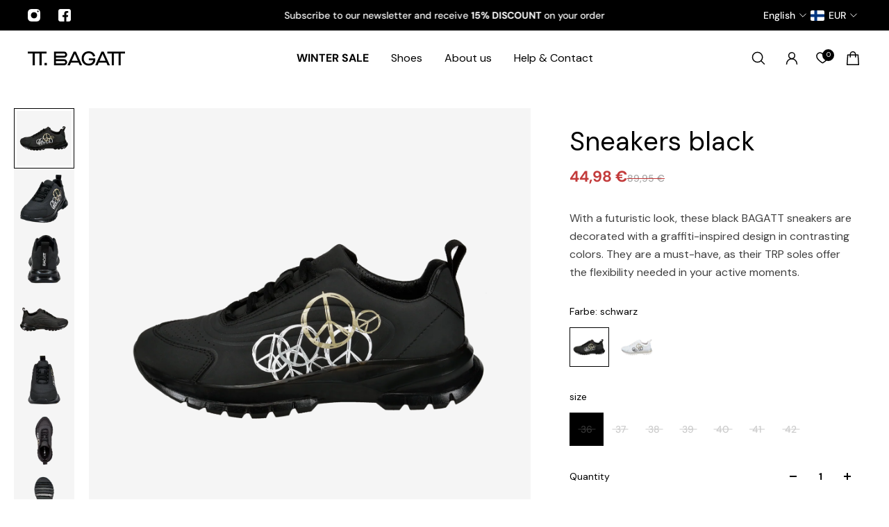

--- FILE ---
content_type: text/html; charset=utf-8
request_url: https://tt.bagatt.com/en-fi/products/sneaker-schwarz-d31-a7d09-5000-1000
body_size: 66898
content:
<!doctype html>
<html lang='en'>
  <head><script>
    window.dataLayer = window.dataLayer || [];
    !function() {
		
			  window.dataLayer.push({
				  "visitorType": "Guest",
			  });
		  
	}(0)

    //Event ID Generator
    window.temp_track_store = window.temp_track_store || {};
    window.temp_track_store.event_id = window.temp_track_store.event_id || {};
    window.temp_track_store.generateEventId = function (event) {
        var length = 15
        var result = '';
        var characters = 'ABCDEFGHIJKLMNOPQRSTUVWXYZabcdefghijklmnopqrstuvwxyz0123456789';
        var charactersLength = characters.length;
        for ( var i = 0; i < length; i++ ) {
            result += characters.charAt(Math.floor(Math.random() * charactersLength));
        }
        return event+'_'+result+'_'+new Date().getTime();
    }

    var generateEventId = window.temp_track_store.generateEventId;
    
    //Page View
    window.temp_track_store.event_id['gtm.js'] = generateEventId('gtm.js');
    //Dom Ready
    window.temp_track_store.event_id['gtm.dom'] = generateEventId('gtm.dom');
    //Window Loaded
    window.temp_track_store.event_id['gtm.load'] = generateEventId('gtm.load');



      

   var product = {"id":8007969013998,"title":"Sneakers black","handle":"sneaker-schwarz-d31-a7d09-5000-1000","description":"With a futuristic look, these black BAGATT sneakers are decorated with a graffiti-inspired design in contrasting colors. They are a must-have, as their TRP soles offer the flexibility needed in your active moments.","published_at":"2023-02-02T19:27:03+01:00","created_at":"2023-02-02T12:25:34+01:00","vendor":"BAGATT woman","type":"Sneaker","tags":["Catalog","Category:Sneaker","ColorCode:1000","ColorGroup:schwarz","ColorPrimary:schwarz","Fastner:Schnürsenkel","Formality:Medium","Gender:Woman","Nicht lieferbar","Season:SS23","spo-default","spo-disabled","spo-notify-me-enabled"],"price":4498,"price_min":4498,"price_max":4498,"available":false,"price_varies":false,"compare_at_price":8995,"compare_at_price_min":8995,"compare_at_price_max":8995,"compare_at_price_varies":false,"variants":[{"id":44018175410414,"title":"36","option1":"36","option2":null,"option3":null,"sku":"D31-A7D09-5000-1000-36","requires_shipping":true,"taxable":true,"featured_image":null,"available":false,"name":"Sneakers black - 36","public_title":"36","options":["36"],"price":4498,"weight":0,"compare_at_price":8995,"inventory_management":"shopify","barcode":"7613145069523","requires_selling_plan":false,"selling_plan_allocations":[],"quantity_rule":{"min":1,"max":null,"increment":1}},{"id":44018175443182,"title":"37","option1":"37","option2":null,"option3":null,"sku":"D31-A7D09-5000-1000-37","requires_shipping":true,"taxable":true,"featured_image":null,"available":false,"name":"Sneakers black - 37","public_title":"37","options":["37"],"price":4498,"weight":0,"compare_at_price":8995,"inventory_management":"shopify","barcode":"7613145069530","requires_selling_plan":false,"selling_plan_allocations":[],"quantity_rule":{"min":1,"max":null,"increment":1}},{"id":44018175475950,"title":"38","option1":"38","option2":null,"option3":null,"sku":"D31-A7D09-5000-1000-38","requires_shipping":true,"taxable":true,"featured_image":null,"available":false,"name":"Sneakers black - 38","public_title":"38","options":["38"],"price":4498,"weight":0,"compare_at_price":8995,"inventory_management":"shopify","barcode":"7613145069547","requires_selling_plan":false,"selling_plan_allocations":[],"quantity_rule":{"min":1,"max":null,"increment":1}},{"id":44018175508718,"title":"39","option1":"39","option2":null,"option3":null,"sku":"D31-A7D09-5000-1000-39","requires_shipping":true,"taxable":true,"featured_image":null,"available":false,"name":"Sneakers black - 39","public_title":"39","options":["39"],"price":4498,"weight":0,"compare_at_price":8995,"inventory_management":"shopify","barcode":"7613145069554","requires_selling_plan":false,"selling_plan_allocations":[],"quantity_rule":{"min":1,"max":null,"increment":1}},{"id":44018175541486,"title":"40","option1":"40","option2":null,"option3":null,"sku":"D31-A7D09-5000-1000-40","requires_shipping":true,"taxable":true,"featured_image":null,"available":false,"name":"Sneakers black - 40","public_title":"40","options":["40"],"price":4498,"weight":0,"compare_at_price":8995,"inventory_management":"shopify","barcode":"7613145069561","requires_selling_plan":false,"selling_plan_allocations":[],"quantity_rule":{"min":1,"max":null,"increment":1}},{"id":44018175574254,"title":"41","option1":"41","option2":null,"option3":null,"sku":"D31-A7D09-5000-1000-41","requires_shipping":true,"taxable":true,"featured_image":null,"available":false,"name":"Sneakers black - 41","public_title":"41","options":["41"],"price":4498,"weight":0,"compare_at_price":8995,"inventory_management":"shopify","barcode":"7613145069578","requires_selling_plan":false,"selling_plan_allocations":[],"quantity_rule":{"min":1,"max":null,"increment":1}},{"id":44018175607022,"title":"42","option1":"42","option2":null,"option3":null,"sku":"D31-A7D09-5000-1000-42","requires_shipping":true,"taxable":true,"featured_image":null,"available":false,"name":"Sneakers black - 42","public_title":"42","options":["42"],"price":4498,"weight":0,"compare_at_price":8995,"inventory_management":"shopify","barcode":"7613145069585","requires_selling_plan":false,"selling_plan_allocations":[],"quantity_rule":{"min":1,"max":null,"increment":1}}],"images":["\/\/tt.bagatt.com\/cdn\/shop\/products\/D31-A7D09-5000-1000_002.png?v=1675350186","\/\/tt.bagatt.com\/cdn\/shop\/products\/D31-A7D09-5000-1000_001.png?v=1675350186","\/\/tt.bagatt.com\/cdn\/shop\/products\/D31-A7D09-5000-1000_003.png?v=1675350186","\/\/tt.bagatt.com\/cdn\/shop\/products\/D31-A7D09-5000-1000_004.png?v=1675350186","\/\/tt.bagatt.com\/cdn\/shop\/products\/D31-A7D09-5000-1000_005.png?v=1675350186","\/\/tt.bagatt.com\/cdn\/shop\/products\/D31-A7D09-5000-1000_d.png?v=1675350186","\/\/tt.bagatt.com\/cdn\/shop\/products\/D31-A7D09-5000-1000_s.png?v=1675350186"],"featured_image":"\/\/tt.bagatt.com\/cdn\/shop\/products\/D31-A7D09-5000-1000_002.png?v=1675350186","options":["size"],"media":[{"alt":null,"id":31418646397166,"position":1,"preview_image":{"aspect_ratio":1.0,"height":2000,"width":2000,"src":"\/\/tt.bagatt.com\/cdn\/shop\/products\/D31-A7D09-5000-1000_002.png?v=1675350186"},"aspect_ratio":1.0,"height":2000,"media_type":"image","src":"\/\/tt.bagatt.com\/cdn\/shop\/products\/D31-A7D09-5000-1000_002.png?v=1675350186","width":2000},{"alt":null,"id":31418646429934,"position":2,"preview_image":{"aspect_ratio":1.0,"height":2000,"width":2000,"src":"\/\/tt.bagatt.com\/cdn\/shop\/products\/D31-A7D09-5000-1000_001.png?v=1675350186"},"aspect_ratio":1.0,"height":2000,"media_type":"image","src":"\/\/tt.bagatt.com\/cdn\/shop\/products\/D31-A7D09-5000-1000_001.png?v=1675350186","width":2000},{"alt":null,"id":31418646462702,"position":3,"preview_image":{"aspect_ratio":1.0,"height":2000,"width":2000,"src":"\/\/tt.bagatt.com\/cdn\/shop\/products\/D31-A7D09-5000-1000_003.png?v=1675350186"},"aspect_ratio":1.0,"height":2000,"media_type":"image","src":"\/\/tt.bagatt.com\/cdn\/shop\/products\/D31-A7D09-5000-1000_003.png?v=1675350186","width":2000},{"alt":null,"id":31418646495470,"position":4,"preview_image":{"aspect_ratio":1.0,"height":2000,"width":2000,"src":"\/\/tt.bagatt.com\/cdn\/shop\/products\/D31-A7D09-5000-1000_004.png?v=1675350186"},"aspect_ratio":1.0,"height":2000,"media_type":"image","src":"\/\/tt.bagatt.com\/cdn\/shop\/products\/D31-A7D09-5000-1000_004.png?v=1675350186","width":2000},{"alt":null,"id":31418646528238,"position":5,"preview_image":{"aspect_ratio":1.0,"height":2000,"width":2000,"src":"\/\/tt.bagatt.com\/cdn\/shop\/products\/D31-A7D09-5000-1000_005.png?v=1675350186"},"aspect_ratio":1.0,"height":2000,"media_type":"image","src":"\/\/tt.bagatt.com\/cdn\/shop\/products\/D31-A7D09-5000-1000_005.png?v=1675350186","width":2000},{"alt":null,"id":31418646561006,"position":6,"preview_image":{"aspect_ratio":1.0,"height":2000,"width":2000,"src":"\/\/tt.bagatt.com\/cdn\/shop\/products\/D31-A7D09-5000-1000_d.png?v=1675350186"},"aspect_ratio":1.0,"height":2000,"media_type":"image","src":"\/\/tt.bagatt.com\/cdn\/shop\/products\/D31-A7D09-5000-1000_d.png?v=1675350186","width":2000},{"alt":null,"id":31418646593774,"position":7,"preview_image":{"aspect_ratio":1.0,"height":2000,"width":2000,"src":"\/\/tt.bagatt.com\/cdn\/shop\/products\/D31-A7D09-5000-1000_s.png?v=1675350186"},"aspect_ratio":1.0,"height":2000,"media_type":"image","src":"\/\/tt.bagatt.com\/cdn\/shop\/products\/D31-A7D09-5000-1000_s.png?v=1675350186","width":2000}],"requires_selling_plan":false,"selling_plan_groups":[],"content":"With a futuristic look, these black BAGATT sneakers are decorated with a graffiti-inspired design in contrasting colors. They are a must-have, as their TRP soles offer the flexibility needed in your active moments."};
    
            function getCurrentVariant(form,id) {
                var selectId;
                if (id !== undefined) {
                    selectId = id;
                } else {
                    var selects = []
                if (typeof form !== 'undefined') {
                    selects = form.querySelectorAll('[name="id"]');
                } else {
                    selects = document.querySelectorAll('form[action^="/cart/add"] select[name="id"]');
                }
                if (!selects.length) return product.variants[0];
                    selectedId = selects[0].value;
                }
                if (!/^[0-9]+$/.test(selectedId)) return product.variants[0];
                return product.variants.filter(function(variant) {
                    return variant.id == selectedId;
                })[0];
            }
    
            var variant = getCurrentVariant();
    
            if (variant) {
                window.dataLayer.push({
                    "VariantCompareAtPrice": variant.compare_at_price / 100,
                    "VariantPrice": variant.price / 100,
                    "VariantInventoryQuantity": variant.inventory_quantity,
                    "shopifyProductId": "shopify_DE_8007969013998_" + ((variant && variant.id) || "")
                });
            }
            var event_id = generateEventId('productDetailView');
            window.temp_track_store.event_id['productDetailView'] = event_id;
            window.dataLayer.push({
                "event": "productDetailView",
                "ecommerce": {
                    "currencyCode": "EUR",
                    "detail": {
                        "products": [{
                            "name": product.title.replace("'", ''),
                            "id": ((variant && variant.id) || ""),
                            'sku': ((variant && variant.sku) || ""),
                            "productId": product.id,
                            "variantId": ((variant && variant.id) || ""),
                            "shopifyId": "shopify_DE_8007969013998_" + ((variant && variant.id) || ""),
                            "price": product.price / 100,
                            "brand": product.vendor.replace("'", ''),
                            "variant": (variant && variant.title && (variant.title.replace("'", '')) || ""),
                            
                        }]
                    }
                },
                "event_id": event_id,
            });
    
            var handleVariantChange = function(event,id) {
                var variant = getCurrentVariant(undefined, id);
                
                var event_id = generateEventId('productDetailView');
                window.temp_track_store.event_id['productDetailView'] = event_id;
                window.dataLayer.push({
                    "event": "productDetailView",
                    "ecommerce": {
                        "currencyCode": "EUR",
                        "detail": {
                            "products": [{
                                "name": product.title.replace("'", ''),
                                "id": ((variant && variant.id) || ""),
                                "sku": ((variant && variant.sku) || ""),
                                "productId": product.id,
                                "variantId": ((variant && variant.id) || ""),
                                "shopifyId": "shopify_DE_8007969013998_" + ((variant && variant.id) || ""),
                                "price": product.price / 100,
                                "brand": product.vendor.replace("'", ''),
                                "variant": (variant && variant.title && (variant.title.replace("'", '')) || ""),
                                
                            }]
                        }
                    },
                    "event_id": event_id,
                });
    
                
                if (variant) {
                    window.dataLayer.push({
                        "VariantCompareAtPrice": variant.compare_at_price / 100,
                        "VariantPrice": variant.price / 100,
                        "VariantInventoryQuantity": variant.inventory_quantity,
                        "shopifyProductId": "shopify_DE_8007969013998_" + ((variant && variant.id) || "")
                    });
                }
            };
    
                
                Array.from(document.querySelectorAll('.product__selectors input')).forEach(function(e) {
                    e.addEventListener('click', function(event) {
                        setTimeout(function() {
                            var id = window.location.href;
                                id = id.match(/variant=([0-9]*)/);
                                if (id === null) return;
                                id = id[1];
                                handleVariantChange(id);
                        },400)
                    })
                });
    

</script><!-- Google Tag Manager blocking script from GDPR/CCPA Compliance + Cookie Management App -->
<script id="gdpr-gtm-blocking-script">
    let isGTMExecuted = false;
    function executeGTM() {
      if(!isGTMExecuted) {
        // The content of Google Tag Manager script goes here
(function(w,d,s,l,i){w[l]=w[l]||[];w[l].push({'gtm.start':
    new Date().getTime(),event:'gtm.js', event_id: window.temp_track_store.event_id['gtm.js']});var f=d.getElementsByTagName(s)[0],
    j=d.createElement(s),dl=l!='dataLayer'?'&l='+l:'';j.async=true;j.src=
    'https://tm.bugatti-shoes.com/gtm.js?id='+i+dl;f.parentNode.insertBefore(j,f);
    })(window,document,'script','dataLayer','GTM-M5ZTTN8');
        isGTMExecuted = true;
      }
    }
    function checkConsentForGTM(adittionalChecks = 0) {  
      let cpdCookie=(document.cookie.match(/^(?:.*;)?\s*cookieconsent_preferences_disabled(\s*=\s*([^;]+)?)(?:.*)?$/)||[,null])[1];
      if(cpdCookie != null) {
        if(parseInt(cpdCookie.indexOf('marketing')) === -1 && parseInt(cpdCookie.indexOf('analytics')) === -1) {
          executeGTM();
        }
      } else {
        let gdprCache = localStorage.getItem('gdprCache') ? JSON.parse(localStorage.getItem('gdprCache')) : null;
        let gdprCacheConsentSettings = gdprCache && gdprCache.getCookieConsentSettings ? JSON.parse(gdprCache.getCookieConsentSettings) : null;
        let gdprCacheCountryDetection = gdprCache && gdprCache.countryDetection ? JSON.parse(gdprCache.countryDetection) : null;
        let ccsCookie = (document.cookie.match(/^(?:.*;)?\s*cookieconsent_status\s*=\s*([^;]+)(?:.*)?$/)||[,null])[1];
        if((gdprCacheConsentSettings || (gdprCacheCountryDetection && gdprCacheCountryDetection.disable === '1')) && !ccsCookie) {
          if((gdprCacheConsentSettings && gdprCacheConsentSettings.status === 'disabled') || gdprCacheCountryDetection.disable === '1'){
            executeGTM();
          } else {
            let initPreferences = parseInt(gdprCacheConsentSettings.checkboxes_behavior);
            if(initPreferences === 1 || initPreferences === 4) {
              executeGTM();
            }
          }
        } else {
          if (adittionalChecks > 0) {
            setTimeout(function() {
              checkConsentForGTM(adittionalChecks - 1);
            }, 1000);
          } else {
            executeGTM();
          }
        }
      }
    }

    checkConsentForGTM(3);
</script><meta charset='utf-8'>
    <meta http-equiv='X-UA-Compatible' content='IE=edge'>
    <meta name='viewport' content='width=device-width,initial-scale=1'>
    <meta name='theme-color' content='primary'>
    <meta name="google-site-verification" content="A0nR2nmRRLiFQnAamdjAWTjCDhPSJ8C79Ud4FKcQIJI" /><meta name='description' content='Explore futuristic style! These black sneakers with color contrasts offer flexibility &amp; comfort – ideal for active days.'><link rel='icon' type='image/png' href='//tt.bagatt.com/cdn/shop/files/BAGATT_Logo_-_Kopie_e057b423-4cf2-4559-9622-d75573848d0b.png?crop=center&height=32&v=1757683127&width=32'><meta property='og:site_name' content='TT.BAGATT'>
<meta property='og:url' content='https://tt.bagatt.com/en-fi/products/sneaker-schwarz-d31-a7d09-5000-1000'>
<meta property='og:title' content='TT.BAGATT Sneaker black | Futuristic Look &amp; Perfect Flexibility'>
<meta property='og:type' content='product'>
<meta property='og:description' content='Explore futuristic style! These black sneakers with color contrasts offer flexibility &amp; comfort – ideal for active days.'><meta
    property='og:image'
    content='http://tt.bagatt.com/cdn/shop/products/D31-A7D09-5000-1000_002.png?crop=center&height=2000&v=1675350186&width=2000'
  >
  <meta
    property='og:image:secure_url'
    content='https://tt.bagatt.com/cdn/shop/products/D31-A7D09-5000-1000_002.png?crop=center&height=2000&v=1675350186&width=2000'
  >
  <meta property='og:image:width' content='2000'>
  <meta property='og:image:height' content='2000'><meta property='og:price:amount' content='44,98'>
  <meta property='og:price:currency' content='EUR'><meta name='twitter:card' content='summary_large_image'>
<meta name='twitter:title' content='TT.BAGATT Sneaker black | Futuristic Look &amp; Perfect Flexibility'>
<meta name='twitter:description' content='Explore futuristic style! These black sneakers with color contrasts offer flexibility &amp; comfort – ideal for active days.'>

    












  
  




<link rel="canonical" href="https://tt.bagatt.com/en-fi/products/sneaker-schwarz-d31-a7d09-5000-1000">

    <link rel='preconnect' href='https://cdn.shopify.com' crossorigin>
    <link rel='preconnect' href='https://fonts.shopifycdn.com' crossorigin>

    <title>
      TT.BAGATT Sneaker black | Futuristic Look &amp; Perfect Flexibility</title>

    <style data-shopify>:root{/* product card */--gsc-product-card-title-font-family:"DM Sans", sans-serif;--gsc-product-card-title-font-style:normal;--gsc-product-card-title-font-weight:400;--gsc-product-card-title-transform:normal;--gsc-product-card-title-letter-spacing:0px;--gsc-product-card-title-font-size:calc(1.4rem * 1.1);--gsc-product-card-title-line-height:calc(22 / 14);--gsc-product-card-price-font-family:"DM Sans", sans-serif;--gsc-product-card-price-font-size:var(--gsc-product-card-price-font-size-md);--gsc-product-card-price-line-height:var(--gsc-product-card-price-line-height-md);--gsc-product-card-price-font-weight:400;--gsc-product-sale-badge-background:rgba(195, 59, 59, 1.0); --gsc-product-sale-badge-color:rgba(255, 255, 255, 1.0);--gsc-product-sold-out-badge-background:rgb(255, 253, 245);--gsc-product-sold-out-badge-color:20, 20, 22;--gsc-product-custom-badge-1-background:rgba(255, 253, 245, 1.0);--gsc-product-custom-badge-1-color:rgba(59, 57, 51, 1.0);--gsc-product-custom-badge-2-background:rgba(93, 84, 163, 1.0);--gsc-product-custom-badge-2-color:rgba(255, 255, 255, 1.0);--gsc-product-custom-badge-3-background:rgba(163, 103, 84, 1.0);--gsc-product-custom-badge-3-color:rgba(255, 255, 255, 1.0);--gsc-rating-stars-color:#f49a13;/* product and product card badges */--gsc-product-highlight-price-color:rgba(195, 59, 59, 1.0);--gsc-product-sale-amount-badge-background:rgba(195, 59, 59, 1.0);--gsc-product-sale-amount-badge-color:rgba(255, 255, 255, 1.0);/* cart icon in header */--gsc-header-cart-icon-background-color:#000000;--gsc-header-cart-icon-text-color:#ffffff;/* shipping bar */--gsc-free-shipping-bar-message-color:#141416;--gsc-free-shipping-bar-size:6px;--gsc-free-shipping-bar-bg-high:59, 57, 51;--gsc-free-shipping-bar-color:linear-gradient(90deg, rgba(255, 167, 35, 1), rgba(165, 255, 51, 1) 100%);/* headings */--gsc-headings-font-family:"DM Sans", sans-serif;--gsc-headings-font-style:normal;--gsc-headings-font-weight:400;--gsc-headings-text-transform:normal;--gsc-headings-letter-spacing:0px;--gsc-headings-word-spacing:0rem;--gsc-headings-font-scale:1.0;/* body text */--gsc-body-font-family:"DM Sans", sans-serif;--gsc-body-font-style:normal;--gsc-body-font-weight:400;--gsc-body-font-scale:1.0;--gsc-body-font-opacity:75%;--gsc-body-font-letter-spacing:0px;/* button */--gsc-button-font-family:"DM Sans", sans-serif;--gsc-button-font-style:normal;--gsc-button-font-weight:400;--gsc-button-letter-spacing:0px;--gsc-button-font-size:calc(1.4rem * 1.1);--gsc-button-line-height:calc(22 / 14);--gsc-button-text-transform:normal;/* menu */--gsc-menu-font-family:"DM Sans", sans-serif;--gsc-menu-font-style:normal;--gsc-menu-font-weight:400;--gsc-menu-font-letter-spacing:0px;--gsc-menu-font-size:calc(var(--gsc-fz-11) * 1.0);--gsc-drawer-menu-font-size:calc(var(--gsc-fz-11) * 1.0);--gsc-drawer-menu-font-letter-spacing:0px;--gsc-menu-line-height:calc(24 / 16);--gsc-menu-text-transform:normal;/* header icons */--gsc-header-icons-font-family:"DM Sans", sans-serif;--gsc-header-icons-font-style:normal;--gsc-header-icons-font-weight:400;--gsc-header-icons-font-letter-spacing:0px;--gsc-header-icons-font-size:calc(var(--gsc-fz-11) * 1.0);--gsc-header-icons-line-height:calc(var(--gsc-header-icons-font-size) * 1.5);--gsc-header-icons-gap:calc(10px * 1.0);--gsc-header-icons-text-transform:normal;/* icons */--gsc-blockquote-icon:url(//tt.bagatt.com/cdn/shop/t/25/assets/blockquote-icon_small.png?v=135287403125014426651751360701);/* container */--gsc-page-width:2560px;--gsc-aside-padding-size:20px;--gsc-modals-and-header-paddings:min(20px, 20px);/* drawers and modals */--gsc-drawer-transition-duration:0.5s;--gsc-drawer-transition-timing:cubic-bezier(0.24, 0.25, 0, 1);--gsc-drawer-modal-shadow:none;--gsc-default-card-image-ratio:var(--gsc-portrait-image-ratio);--gsc-default-card-image-ratio-numeric:var(--gsc-portrait-image-ratio-numeric);--gsc-default-shape-fill-mode:cover;}body{--gsc-overlay-color:20 20 22 / 1.0;--gsc-overlay-opacity:80%;--gsc-overlay-blur:0.0px;}.color-default{--gsc-text-color:0, 0, 0;--gsc-background-color:255, 255, 255;--gsc-foreground-color:255, 255, 255;--gsc-border-color:214, 210, 196;--gsc-button-background-color:0, 0, 0;--gsc-button-text-color:255, 255, 255;--gsc-outline-button-background-color:255, 255, 255;--gsc-outline-button-text-color:20, 20, 22;--gsc-image-opacity-color:0, 0, 0;--gsc-text-color-100:#000000;--gsc-background-color-100:#ffffff;--gsc-foreground-color-100:#ffffff;--gsc-border-color-100:#d6d2c4;--gsc-button-background-color-100:#000000;--gsc-button-text-color-100:#ffffff;--gsc-outline-button-background-color-100:#ffffff;--gsc-outline-button-text-color-100:#141416;}body,.color-primary{--gsc-text-color:0, 0, 0;--gsc-background-color:255, 255, 255;--gsc-foreground-color:255, 255, 255;--gsc-border-color:214, 210, 196;--gsc-button-background-color:0, 0, 0;--gsc-button-text-color:255, 255, 255;--gsc-outline-button-background-color:255, 255, 255;--gsc-outline-button-text-color:20, 20, 22;--gsc-image-opacity-color:0, 0, 0;--gsc-text-color-100:#000000;--gsc-background-color-100:#ffffff;--gsc-foreground-color-100:#ffffff;--gsc-border-color-100:#d6d2c4;--gsc-button-background-color-100:#000000;--gsc-button-text-color-100:#ffffff;--gsc-outline-button-background-color-100:#ffffff;--gsc-outline-button-text-color-100:#141416;}.color-secondary{--gsc-text-color:20, 20, 22;--gsc-background-color:245, 245, 245;--gsc-foreground-color:255, 255, 255;--gsc-border-color:217, 217, 217;--gsc-button-background-color:20, 20, 22;--gsc-button-text-color:255, 255, 255;--gsc-outline-button-background-color:255, 255, 255;--gsc-outline-button-text-color:20, 20, 22;--gsc-image-opacity-color:0, 0, 0;--gsc-text-color-100:#141416;--gsc-background-color-100:#f5f5f5;--gsc-foreground-color-100:#ffffff;--gsc-border-color-100:#d9d9d9;--gsc-button-background-color-100:#141416;--gsc-button-text-color-100:#ffffff;--gsc-outline-button-background-color-100:#ffffff;--gsc-outline-button-text-color-100:#141416;}.color-custom-1{--gsc-text-color:255, 253, 245;--gsc-background-color:34, 34, 34;--gsc-foreground-color:45, 45, 45;--gsc-border-color:73, 73, 73;--gsc-button-background-color:240, 255, 46;--gsc-button-text-color:34, 34, 34;--gsc-outline-button-background-color:240, 255, 46;--gsc-outline-button-text-color:240, 255, 46;--gsc-image-opacity-color:34, 34, 34;--gsc-text-color-100:#fffdf5;--gsc-background-color-100:#222222;--gsc-foreground-color-100:#2D2D2D;--gsc-border-color-100:#494949;--gsc-button-background-color-100:#f0ff2e;--gsc-button-text-color-100:#222222;--gsc-outline-button-background-color-100:#f0ff2e;--gsc-outline-button-text-color-100:#f0ff2e;}.color-custom-2{--gsc-text-color:59, 57, 51;--gsc-background-color:249, 255, 46;--gsc-foreground-color:255, 231, 19;--gsc-border-color:255, 239, 95;--gsc-button-background-color:135, 41, 255;--gsc-button-text-color:249, 255, 46;--gsc-outline-button-background-color:135, 41, 255;--gsc-outline-button-text-color:135, 41, 255;--gsc-image-opacity-color:249, 255, 46;--gsc-text-color-100:#3b3933;--gsc-background-color-100:#f9ff2e;--gsc-foreground-color-100:#ffe713;--gsc-border-color-100:#ffef5f;--gsc-button-background-color-100:#8729ff;--gsc-button-text-color-100:#f9ff2e;--gsc-outline-button-background-color-100:#8729ff;--gsc-outline-button-text-color-100:#8729ff;}.color-custom-3{--gsc-text-color:243, 252, 129;--gsc-background-color:61, 70, 48;--gsc-foreground-color:37, 40, 43;--gsc-border-color:55, 62, 45;--gsc-button-background-color:255, 191, 26;--gsc-button-text-color:61, 70, 48;--gsc-outline-button-background-color:255, 191, 26;--gsc-outline-button-text-color:255, 191, 26;--gsc-image-opacity-color:44, 69, 52;--gsc-text-color-100:#f3fc81;--gsc-background-color-100:#3d4630;--gsc-foreground-color-100:#25282b;--gsc-border-color-100:#373e2d;--gsc-button-background-color-100:#ffbf1a;--gsc-button-text-color-100:#3d4630;--gsc-outline-button-background-color-100:#ffbf1a;--gsc-outline-button-text-color-100:#ffbf1a;}.color-white{--gsc-text-color:255, 255, 255;--gsc-background-color:0, 0, 0;--gsc-foreground-color:0, 0, 0;--gsc-border-color:57, 73, 70;--gsc-button-background-color:255, 255, 255;--gsc-button-text-color:37, 50, 48;--gsc-outline-button-background-color:255, 255, 255;--gsc-outline-button-text-color:255, 255, 255;--gsc-image-opacity-color:22, 25, 25;--gsc-text-color-100:#ffffff;--gsc-background-color-100:#000000;--gsc-foreground-color-100:#000000;--gsc-border-color-100:#394946;--gsc-button-background-color-100:#ffffff;--gsc-button-text-color-100:#253230;--gsc-outline-button-background-color-100:#ffffff;--gsc-outline-button-text-color-100:#ffffff;}.color-black{--gsc-text-color:54, 52, 46;--gsc-background-color:247, 209, 73;--gsc-foreground-color:254, 250, 232;--gsc-border-color:255, 229, 136;--gsc-button-background-color:255, 131, 41;--gsc-button-text-color:255, 255, 255;--gsc-outline-button-background-color:255, 131, 41;--gsc-outline-button-text-color:255, 131, 41;--gsc-image-opacity-color:255, 206, 30;--gsc-text-color-100:#36342e;--gsc-background-color-100:#f7d149;--gsc-foreground-color-100:#fefae8;--gsc-border-color-100:#ffe588;--gsc-button-background-color-100:#ff8329;--gsc-button-text-color-100:#ffffff;--gsc-outline-button-background-color-100:#ff8329;--gsc-outline-button-text-color-100:#ff8329;}.color-custom-5{--gsc-text-color:82, 100, 124;--gsc-background-color:233, 233, 233;--gsc-foreground-color:0, 0, 0;--gsc-border-color:0, 0, 0;--gsc-button-background-color:0, 0, 0;--gsc-button-text-color:0, 0, 0;--gsc-outline-button-background-color:0, 0, 0;--gsc-outline-button-text-color:0, 0, 0;--gsc-image-opacity-color:0, 0, 0;--gsc-text-color-100:#52647c;--gsc-background-color-100:#e9e9e9;--gsc-foreground-color-100:rgba(0,0,0,0);--gsc-border-color-100:rgba(0,0,0,0);--gsc-button-background-color-100:rgba(0,0,0,0);--gsc-button-text-color-100:rgba(0,0,0,0);--gsc-outline-button-background-color-100:rgba(0,0,0,0);--gsc-outline-button-text-color-100:rgba(0,0,0,0);}</style> 
    <link href="//tt.bagatt.com/cdn/shop/t/25/assets/bundle.js?v=142931920309704424331752768461" as="script" rel="preload">
    <link href="//tt.bagatt.com/cdn/shop/t/25/assets/bundle.css?v=170742735789909761921763729137" rel="stylesheet" type="text/css" media="all" />
    <link href="//tt.bagatt.com/cdn/shop/t/25/assets/custom.css?v=37272840273327931481768217267" rel="stylesheet" type="text/css" media="all" />
    <link rel='preload' as='font' href='//tt.bagatt.com/cdn/fonts/dm_sans/dmsans_n4.ec80bd4dd7e1a334c969c265873491ae56018d72.woff2' type='font/woff2' crossorigin><style data-shopify>
    @font-face {
  font-family: "DM Sans";
  font-weight: 400;
  font-style: normal;
  font-display: swap;
  src: url("//tt.bagatt.com/cdn/fonts/dm_sans/dmsans_n4.ec80bd4dd7e1a334c969c265873491ae56018d72.woff2") format("woff2"),
       url("//tt.bagatt.com/cdn/fonts/dm_sans/dmsans_n4.87bdd914d8a61247b911147ae68e754d695c58a6.woff") format("woff");
}


    @font-face {
  font-family: "DM Sans";
  font-weight: 300;
  font-style: normal;
  font-display: swap;
  src: url("//tt.bagatt.com/cdn/fonts/dm_sans/dmsans_n3.d218434bb518134511e5205d90c23cfb8a1b261b.woff2") format("woff2"),
       url("//tt.bagatt.com/cdn/fonts/dm_sans/dmsans_n3.0c324a11de656e0e3f656188ad5de9ff34f70c04.woff") format("woff");
}

    @font-face {
  font-family: "DM Sans";
  font-weight: 400;
  font-style: normal;
  font-display: swap;
  src: url("//tt.bagatt.com/cdn/fonts/dm_sans/dmsans_n4.ec80bd4dd7e1a334c969c265873491ae56018d72.woff2") format("woff2"),
       url("//tt.bagatt.com/cdn/fonts/dm_sans/dmsans_n4.87bdd914d8a61247b911147ae68e754d695c58a6.woff") format("woff");
}

    @font-face {
  font-family: "DM Sans";
  font-weight: 500;
  font-style: normal;
  font-display: swap;
  src: url("//tt.bagatt.com/cdn/fonts/dm_sans/dmsans_n5.8a0f1984c77eb7186ceb87c4da2173ff65eb012e.woff2") format("woff2"),
       url("//tt.bagatt.com/cdn/fonts/dm_sans/dmsans_n5.9ad2e755a89e15b3d6c53259daad5fc9609888e6.woff") format("woff");
}

    @font-face {
  font-family: "DM Sans";
  font-weight: 600;
  font-style: normal;
  font-display: swap;
  src: url("//tt.bagatt.com/cdn/fonts/dm_sans/dmsans_n6.70a2453ea926d613c6a2f89af05180d14b3a7c96.woff2") format("woff2"),
       url("//tt.bagatt.com/cdn/fonts/dm_sans/dmsans_n6.355605667bef215872257574b57fc097044f7e20.woff") format("woff");
}

    @font-face {
  font-family: "DM Sans";
  font-weight: 700;
  font-style: normal;
  font-display: swap;
  src: url("//tt.bagatt.com/cdn/fonts/dm_sans/dmsans_n7.97e21d81502002291ea1de8aefb79170c6946ce5.woff2") format("woff2"),
       url("//tt.bagatt.com/cdn/fonts/dm_sans/dmsans_n7.af5c214f5116410ca1d53a2090665620e78e2e1b.woff") format("woff");
}


    @font-face {
  font-family: "DM Sans";
  font-weight: 300;
  font-style: italic;
  font-display: swap;
  src: url("//tt.bagatt.com/cdn/fonts/dm_sans/dmsans_i3.cf32206a8995abc7c8c1c761d4057a4728acd370.woff2") format("woff2"),
       url("//tt.bagatt.com/cdn/fonts/dm_sans/dmsans_i3.b485aa24a097d5067a26fc4100ad5d538e05ee39.woff") format("woff");
}

    @font-face {
  font-family: "DM Sans";
  font-weight: 400;
  font-style: italic;
  font-display: swap;
  src: url("//tt.bagatt.com/cdn/fonts/dm_sans/dmsans_i4.b8fe05e69ee95d5a53155c346957d8cbf5081c1a.woff2") format("woff2"),
       url("//tt.bagatt.com/cdn/fonts/dm_sans/dmsans_i4.403fe28ee2ea63e142575c0aa47684d65f8c23a0.woff") format("woff");
}

    @font-face {
  font-family: "DM Sans";
  font-weight: 500;
  font-style: italic;
  font-display: swap;
  src: url("//tt.bagatt.com/cdn/fonts/dm_sans/dmsans_i5.8654104650c013677e3def7db9b31bfbaa34e59a.woff2") format("woff2"),
       url("//tt.bagatt.com/cdn/fonts/dm_sans/dmsans_i5.a0dc844d8a75a4232f255fc600ad5a295572bed9.woff") format("woff");
}

    @font-face {
  font-family: "DM Sans";
  font-weight: 600;
  font-style: italic;
  font-display: swap;
  src: url("//tt.bagatt.com/cdn/fonts/dm_sans/dmsans_i6.b7d5b35c5f29523529e1bf4a3d0de71a44a277b6.woff2") format("woff2"),
       url("//tt.bagatt.com/cdn/fonts/dm_sans/dmsans_i6.9b760cc5bdd17b4de2c70249ba49bd707f27a31b.woff") format("woff");
}

    @font-face {
  font-family: "DM Sans";
  font-weight: 700;
  font-style: italic;
  font-display: swap;
  src: url("//tt.bagatt.com/cdn/fonts/dm_sans/dmsans_i7.52b57f7d7342eb7255084623d98ab83fd96e7f9b.woff2") format("woff2"),
       url("//tt.bagatt.com/cdn/fonts/dm_sans/dmsans_i7.d5e14ef18a1d4a8ce78a4187580b4eb1759c2eda.woff") format("woff");
}

  </style>















    <script>window.performance && window.performance.mark && window.performance.mark('shopify.content_for_header.start');</script><meta name="google-site-verification" content="f5Y1NehDojdCZQqgFzEvMKsvSizI3y5JGxaZLcOm61A">
<meta id="shopify-digital-wallet" name="shopify-digital-wallet" content="/64290488558/digital_wallets/dialog">
<meta name="shopify-checkout-api-token" content="d155cdb3eaa5b2187ce029208d1610c2">
<meta id="in-context-paypal-metadata" data-shop-id="64290488558" data-venmo-supported="false" data-environment="production" data-locale="en_US" data-paypal-v4="true" data-currency="EUR">
<link rel="alternate" hreflang="x-default" href="https://tt.bagatt.com/products/sneaker-schwarz-d31-a7d09-5000-1000">
<link rel="alternate" hreflang="de-FR" href="https://tt.bagatt.com/de-fr/products/sneaker-schwarz-d31-a7d09-5000-1000">
<link rel="alternate" hreflang="en-FR" href="https://tt.bagatt.com/en-fr/products/sneaker-schwarz-d31-a7d09-5000-1000">
<link rel="alternate" hreflang="de-IT" href="https://tt.bagatt.com/de-it/products/sneaker-schwarz-d31-a7d09-5000-1000">
<link rel="alternate" hreflang="en-IT" href="https://tt.bagatt.com/en-it/products/sneaker-schwarz-d31-a7d09-5000-1000">
<link rel="alternate" hreflang="en-SK" href="https://tt.bagatt.com/en-sk/products/sneaker-schwarz-d31-a7d09-5000-1000">
<link rel="alternate" hreflang="de-SK" href="https://tt.bagatt.com/de-sk/products/sneaker-schwarz-d31-a7d09-5000-1000">
<link rel="alternate" hreflang="de-BE" href="https://tt.bagatt.com/de-be/products/sneaker-schwarz-d31-a7d09-5000-1000">
<link rel="alternate" hreflang="en-BE" href="https://tt.bagatt.com/en-be/products/sneaker-schwarz-d31-a7d09-5000-1000">
<link rel="alternate" hreflang="de-DK" href="https://tt.bagatt.com/de-dk/products/sneaker-schwarz-d31-a7d09-5000-1000">
<link rel="alternate" hreflang="en-DK" href="https://tt.bagatt.com/en-dk/products/sneaker-schwarz-d31-a7d09-5000-1000">
<link rel="alternate" hreflang="en-FI" href="https://tt.bagatt.com/en-fi/products/sneaker-schwarz-d31-a7d09-5000-1000">
<link rel="alternate" hreflang="de-FI" href="https://tt.bagatt.com/de-fi/products/sneaker-schwarz-d31-a7d09-5000-1000">
<link rel="alternate" hreflang="de-LU" href="https://tt.bagatt.com/de-lu/products/sneaker-schwarz-d31-a7d09-5000-1000">
<link rel="alternate" hreflang="en-LU" href="https://tt.bagatt.com/en-lu/products/sneaker-schwarz-d31-a7d09-5000-1000">
<link rel="alternate" hreflang="en-NL" href="https://tt.bagatt.com/en-nl/products/sneaker-schwarz-d31-a7d09-5000-1000">
<link rel="alternate" hreflang="de-NL" href="https://tt.bagatt.com/de-nl/products/sneaker-schwarz-d31-a7d09-5000-1000">
<link rel="alternate" hreflang="de-AT" href="https://tt.bagatt.com/de-at/products/sneaker-schwarz-d31-a7d09-5000-1000">
<link rel="alternate" hreflang="en-AT" href="https://tt.bagatt.com/en-at/products/sneaker-schwarz-d31-a7d09-5000-1000">
<link rel="alternate" hreflang="en-SE" href="https://tt.bagatt.com/en-se/products/sneaker-schwarz-d31-a7d09-5000-1000">
<link rel="alternate" hreflang="de-SE" href="https://tt.bagatt.com/de-se/products/sneaker-schwarz-d31-a7d09-5000-1000">
<link rel="alternate" hreflang="de-CH" href="https://tt.bagatt.com/de-ch/products/sneaker-schwarz-d31-a7d09-5000-1000">
<link rel="alternate" hreflang="en-CH" href="https://tt.bagatt.com/en-ch/products/sneaker-schwarz-d31-a7d09-5000-1000">
<link rel="alternate" hreflang="en-SI" href="https://tt.bagatt.com/en-si/products/sneaker-schwarz-d31-a7d09-5000-1000">
<link rel="alternate" hreflang="de-SI" href="https://tt.bagatt.com/de-si/products/sneaker-schwarz-d31-a7d09-5000-1000">
<link rel="alternate" hreflang="de-DE" href="https://tt.bagatt.com/products/sneaker-schwarz-d31-a7d09-5000-1000">
<link rel="alternate" hreflang="en-DE" href="https://tt.bagatt.com/en/products/sneaker-schwarz-d31-a7d09-5000-1000">
<link rel="alternate" type="application/json+oembed" href="https://tt.bagatt.com/en-fi/products/sneaker-schwarz-d31-a7d09-5000-1000.oembed">
<script async="async" src="/checkouts/internal/preloads.js?locale=en-FI"></script>
<link rel="preconnect" href="https://shop.app" crossorigin="anonymous">
<script async="async" src="https://shop.app/checkouts/internal/preloads.js?locale=en-FI&shop_id=64290488558" crossorigin="anonymous"></script>
<script id="shopify-features" type="application/json">{"accessToken":"d155cdb3eaa5b2187ce029208d1610c2","betas":["rich-media-storefront-analytics"],"domain":"tt.bagatt.com","predictiveSearch":true,"shopId":64290488558,"locale":"en"}</script>
<script>var Shopify = Shopify || {};
Shopify.shop = "bagatt-de.myshopify.com";
Shopify.locale = "en";
Shopify.currency = {"active":"EUR","rate":"1.0"};
Shopify.country = "FI";
Shopify.theme = {"name":"LIVE THEME 4.0.1 UPDATE","id":184797331803,"schema_name":"Aurora","schema_version":"4.0.1","theme_store_id":1770,"role":"main"};
Shopify.theme.handle = "null";
Shopify.theme.style = {"id":null,"handle":null};
Shopify.cdnHost = "tt.bagatt.com/cdn";
Shopify.routes = Shopify.routes || {};
Shopify.routes.root = "/en-fi/";</script>
<script type="module">!function(o){(o.Shopify=o.Shopify||{}).modules=!0}(window);</script>
<script>!function(o){function n(){var o=[];function n(){o.push(Array.prototype.slice.apply(arguments))}return n.q=o,n}var t=o.Shopify=o.Shopify||{};t.loadFeatures=n(),t.autoloadFeatures=n()}(window);</script>
<script>
  window.ShopifyPay = window.ShopifyPay || {};
  window.ShopifyPay.apiHost = "shop.app\/pay";
  window.ShopifyPay.redirectState = null;
</script>
<script id="shop-js-analytics" type="application/json">{"pageType":"product"}</script>
<script defer="defer" async type="module" src="//tt.bagatt.com/cdn/shopifycloud/shop-js/modules/v2/client.init-shop-cart-sync_BdyHc3Nr.en.esm.js"></script>
<script defer="defer" async type="module" src="//tt.bagatt.com/cdn/shopifycloud/shop-js/modules/v2/chunk.common_Daul8nwZ.esm.js"></script>
<script type="module">
  await import("//tt.bagatt.com/cdn/shopifycloud/shop-js/modules/v2/client.init-shop-cart-sync_BdyHc3Nr.en.esm.js");
await import("//tt.bagatt.com/cdn/shopifycloud/shop-js/modules/v2/chunk.common_Daul8nwZ.esm.js");

  window.Shopify.SignInWithShop?.initShopCartSync?.({"fedCMEnabled":true,"windoidEnabled":true});

</script>
<script>
  window.Shopify = window.Shopify || {};
  if (!window.Shopify.featureAssets) window.Shopify.featureAssets = {};
  window.Shopify.featureAssets['shop-js'] = {"shop-cart-sync":["modules/v2/client.shop-cart-sync_QYOiDySF.en.esm.js","modules/v2/chunk.common_Daul8nwZ.esm.js"],"init-fed-cm":["modules/v2/client.init-fed-cm_DchLp9rc.en.esm.js","modules/v2/chunk.common_Daul8nwZ.esm.js"],"shop-button":["modules/v2/client.shop-button_OV7bAJc5.en.esm.js","modules/v2/chunk.common_Daul8nwZ.esm.js"],"init-windoid":["modules/v2/client.init-windoid_DwxFKQ8e.en.esm.js","modules/v2/chunk.common_Daul8nwZ.esm.js"],"shop-cash-offers":["modules/v2/client.shop-cash-offers_DWtL6Bq3.en.esm.js","modules/v2/chunk.common_Daul8nwZ.esm.js","modules/v2/chunk.modal_CQq8HTM6.esm.js"],"shop-toast-manager":["modules/v2/client.shop-toast-manager_CX9r1SjA.en.esm.js","modules/v2/chunk.common_Daul8nwZ.esm.js"],"init-shop-email-lookup-coordinator":["modules/v2/client.init-shop-email-lookup-coordinator_UhKnw74l.en.esm.js","modules/v2/chunk.common_Daul8nwZ.esm.js"],"pay-button":["modules/v2/client.pay-button_DzxNnLDY.en.esm.js","modules/v2/chunk.common_Daul8nwZ.esm.js"],"avatar":["modules/v2/client.avatar_BTnouDA3.en.esm.js"],"init-shop-cart-sync":["modules/v2/client.init-shop-cart-sync_BdyHc3Nr.en.esm.js","modules/v2/chunk.common_Daul8nwZ.esm.js"],"shop-login-button":["modules/v2/client.shop-login-button_D8B466_1.en.esm.js","modules/v2/chunk.common_Daul8nwZ.esm.js","modules/v2/chunk.modal_CQq8HTM6.esm.js"],"init-customer-accounts-sign-up":["modules/v2/client.init-customer-accounts-sign-up_C8fpPm4i.en.esm.js","modules/v2/client.shop-login-button_D8B466_1.en.esm.js","modules/v2/chunk.common_Daul8nwZ.esm.js","modules/v2/chunk.modal_CQq8HTM6.esm.js"],"init-shop-for-new-customer-accounts":["modules/v2/client.init-shop-for-new-customer-accounts_CVTO0Ztu.en.esm.js","modules/v2/client.shop-login-button_D8B466_1.en.esm.js","modules/v2/chunk.common_Daul8nwZ.esm.js","modules/v2/chunk.modal_CQq8HTM6.esm.js"],"init-customer-accounts":["modules/v2/client.init-customer-accounts_dRgKMfrE.en.esm.js","modules/v2/client.shop-login-button_D8B466_1.en.esm.js","modules/v2/chunk.common_Daul8nwZ.esm.js","modules/v2/chunk.modal_CQq8HTM6.esm.js"],"shop-follow-button":["modules/v2/client.shop-follow-button_CkZpjEct.en.esm.js","modules/v2/chunk.common_Daul8nwZ.esm.js","modules/v2/chunk.modal_CQq8HTM6.esm.js"],"lead-capture":["modules/v2/client.lead-capture_BntHBhfp.en.esm.js","modules/v2/chunk.common_Daul8nwZ.esm.js","modules/v2/chunk.modal_CQq8HTM6.esm.js"],"checkout-modal":["modules/v2/client.checkout-modal_CfxcYbTm.en.esm.js","modules/v2/chunk.common_Daul8nwZ.esm.js","modules/v2/chunk.modal_CQq8HTM6.esm.js"],"shop-login":["modules/v2/client.shop-login_Da4GZ2H6.en.esm.js","modules/v2/chunk.common_Daul8nwZ.esm.js","modules/v2/chunk.modal_CQq8HTM6.esm.js"],"payment-terms":["modules/v2/client.payment-terms_MV4M3zvL.en.esm.js","modules/v2/chunk.common_Daul8nwZ.esm.js","modules/v2/chunk.modal_CQq8HTM6.esm.js"]};
</script>
<script>(function() {
  var isLoaded = false;
  function asyncLoad() {
    if (isLoaded) return;
    isLoaded = true;
    var urls = ["\/\/www.powr.io\/powr.js?powr-token=bagatt-de.myshopify.com\u0026external-type=shopify\u0026shop=bagatt-de.myshopify.com","https:\/\/sizechart.apps.avada.io\/scripttag\/avada-size-chart.min.js?shop=bagatt-de.myshopify.com","https:\/\/static.loloyal.com\/loloyal-cend\/entry-js\/boom-cend-loloyal.js?shop=bagatt-de.myshopify.com","https:\/\/cdn.robinpro.gallery\/js\/client.js?v=5ad0431\u0026shop=bagatt-de.myshopify.com"];
    for (var i = 0; i < urls.length; i++) {
      var s = document.createElement('script');
      s.type = 'text/javascript';
      s.async = true;
      s.src = urls[i];
      var x = document.getElementsByTagName('script')[0];
      x.parentNode.insertBefore(s, x);
    }
  };
  if(window.attachEvent) {
    window.attachEvent('onload', asyncLoad);
  } else {
    window.addEventListener('load', asyncLoad, false);
  }
})();</script>
<script id="__st">var __st={"a":64290488558,"offset":3600,"reqid":"6ab8abc3-f6cf-42f5-9bf7-ec56fef21624-1768970877","pageurl":"tt.bagatt.com\/en-fi\/products\/sneaker-schwarz-d31-a7d09-5000-1000","u":"0d987843f8b3","p":"product","rtyp":"product","rid":8007969013998};</script>
<script>window.ShopifyPaypalV4VisibilityTracking = true;</script>
<script id="form-persister">!function(){'use strict';const t='contact',e='new_comment',n=[[t,t],['blogs',e],['comments',e],[t,'customer']],o='password',r='form_key',c=['recaptcha-v3-token','g-recaptcha-response','h-captcha-response',o],s=()=>{try{return window.sessionStorage}catch{return}},i='__shopify_v',u=t=>t.elements[r],a=function(){const t=[...n].map((([t,e])=>`form[action*='/${t}']:not([data-nocaptcha='true']) input[name='form_type'][value='${e}']`)).join(',');var e;return e=t,()=>e?[...document.querySelectorAll(e)].map((t=>t.form)):[]}();function m(t){const e=u(t);a().includes(t)&&(!e||!e.value)&&function(t){try{if(!s())return;!function(t){const e=s();if(!e)return;const n=u(t);if(!n)return;const o=n.value;o&&e.removeItem(o)}(t);const e=Array.from(Array(32),(()=>Math.random().toString(36)[2])).join('');!function(t,e){u(t)||t.append(Object.assign(document.createElement('input'),{type:'hidden',name:r})),t.elements[r].value=e}(t,e),function(t,e){const n=s();if(!n)return;const r=[...t.querySelectorAll(`input[type='${o}']`)].map((({name:t})=>t)),u=[...c,...r],a={};for(const[o,c]of new FormData(t).entries())u.includes(o)||(a[o]=c);n.setItem(e,JSON.stringify({[i]:1,action:t.action,data:a}))}(t,e)}catch(e){console.error('failed to persist form',e)}}(t)}const f=t=>{if('true'===t.dataset.persistBound)return;const e=function(t,e){const n=function(t){return'function'==typeof t.submit?t.submit:HTMLFormElement.prototype.submit}(t).bind(t);return function(){let t;return()=>{t||(t=!0,(()=>{try{e(),n()}catch(t){(t=>{console.error('form submit failed',t)})(t)}})(),setTimeout((()=>t=!1),250))}}()}(t,(()=>{m(t)}));!function(t,e){if('function'==typeof t.submit&&'function'==typeof e)try{t.submit=e}catch{}}(t,e),t.addEventListener('submit',(t=>{t.preventDefault(),e()})),t.dataset.persistBound='true'};!function(){function t(t){const e=(t=>{const e=t.target;return e instanceof HTMLFormElement?e:e&&e.form})(t);e&&m(e)}document.addEventListener('submit',t),document.addEventListener('DOMContentLoaded',(()=>{const e=a();for(const t of e)f(t);var n;n=document.body,new window.MutationObserver((t=>{for(const e of t)if('childList'===e.type&&e.addedNodes.length)for(const t of e.addedNodes)1===t.nodeType&&'FORM'===t.tagName&&a().includes(t)&&f(t)})).observe(n,{childList:!0,subtree:!0,attributes:!1}),document.removeEventListener('submit',t)}))}()}();</script>
<script integrity="sha256-4kQ18oKyAcykRKYeNunJcIwy7WH5gtpwJnB7kiuLZ1E=" data-source-attribution="shopify.loadfeatures" defer="defer" src="//tt.bagatt.com/cdn/shopifycloud/storefront/assets/storefront/load_feature-a0a9edcb.js" crossorigin="anonymous"></script>
<script crossorigin="anonymous" defer="defer" src="//tt.bagatt.com/cdn/shopifycloud/storefront/assets/shopify_pay/storefront-65b4c6d7.js?v=20250812"></script>
<script data-source-attribution="shopify.dynamic_checkout.dynamic.init">var Shopify=Shopify||{};Shopify.PaymentButton=Shopify.PaymentButton||{isStorefrontPortableWallets:!0,init:function(){window.Shopify.PaymentButton.init=function(){};var t=document.createElement("script");t.src="https://tt.bagatt.com/cdn/shopifycloud/portable-wallets/latest/portable-wallets.en.js",t.type="module",document.head.appendChild(t)}};
</script>
<script data-source-attribution="shopify.dynamic_checkout.buyer_consent">
  function portableWalletsHideBuyerConsent(e){var t=document.getElementById("shopify-buyer-consent"),n=document.getElementById("shopify-subscription-policy-button");t&&n&&(t.classList.add("hidden"),t.setAttribute("aria-hidden","true"),n.removeEventListener("click",e))}function portableWalletsShowBuyerConsent(e){var t=document.getElementById("shopify-buyer-consent"),n=document.getElementById("shopify-subscription-policy-button");t&&n&&(t.classList.remove("hidden"),t.removeAttribute("aria-hidden"),n.addEventListener("click",e))}window.Shopify?.PaymentButton&&(window.Shopify.PaymentButton.hideBuyerConsent=portableWalletsHideBuyerConsent,window.Shopify.PaymentButton.showBuyerConsent=portableWalletsShowBuyerConsent);
</script>
<script data-source-attribution="shopify.dynamic_checkout.cart.bootstrap">document.addEventListener("DOMContentLoaded",(function(){function t(){return document.querySelector("shopify-accelerated-checkout-cart, shopify-accelerated-checkout")}if(t())Shopify.PaymentButton.init();else{new MutationObserver((function(e,n){t()&&(Shopify.PaymentButton.init(),n.disconnect())})).observe(document.body,{childList:!0,subtree:!0})}}));
</script>
<link id="shopify-accelerated-checkout-styles" rel="stylesheet" media="screen" href="https://tt.bagatt.com/cdn/shopifycloud/portable-wallets/latest/accelerated-checkout-backwards-compat.css" crossorigin="anonymous">
<style id="shopify-accelerated-checkout-cart">
        #shopify-buyer-consent {
  margin-top: 1em;
  display: inline-block;
  width: 100%;
}

#shopify-buyer-consent.hidden {
  display: none;
}

#shopify-subscription-policy-button {
  background: none;
  border: none;
  padding: 0;
  text-decoration: underline;
  font-size: inherit;
  cursor: pointer;
}

#shopify-subscription-policy-button::before {
  box-shadow: none;
}

      </style>

<script>window.performance && window.performance.mark && window.performance.mark('shopify.content_for_header.end');</script>
  <!-- BEGIN app block: shopify://apps/consentmo-gdpr/blocks/gdpr_cookie_consent/4fbe573f-a377-4fea-9801-3ee0858cae41 -->


<!-- END app block --><!-- BEGIN app block: shopify://apps/geo-pro-geolocation/blocks/geopro/16fc5313-7aee-4e90-ac95-f50fc7c8b657 --><!-- This snippet is used to load Geo:Pro data on the storefront -->

<!-- This snippet initializes the plugin -->
<script async>
  try {
    const loadGeoPro=()=>{let e=e=>{if(!e||e.isCrawler||"success"!==e.message){window.geopro_cancel="1";return}let o=e.isAdmin?"el-geoip-location-admin":"el-geoip-location",s=Date.now()+864e5;localStorage.setItem(o,JSON.stringify({value:e.data,expires:s})),e.isAdmin&&localStorage.setItem("el-geoip-admin",JSON.stringify({value:"1",expires:s}))},o=new XMLHttpRequest;o.open("GET","https://geo.geoproapp.com?x-api-key=91e359ab7-2b63-539e-1de2-c4bf731367a7",!0),o.responseType="json",o.onload=()=>e(200===o.status?o.response:null),o.send()},load=!["el-geoip-location-admin","el-geoip-location"].some(e=>{try{let o=JSON.parse(localStorage.getItem(e));return o&&o.expires>Date.now()}catch(s){return!1}});load&&loadGeoPro();
  } catch(e) {
    console.warn('Geo:Pro error', e);
    window.geopro_cancel = '1';
  }
</script>
<script src="https://cdn.shopify.com/extensions/019b746b-26da-7a64-a671-397924f34f11/easylocation-195/assets/easylocation-storefront.min.js" type="text/javascript" async></script>


<!-- END app block --><!-- BEGIN app block: shopify://apps/mp-size-chart-size-guide/blocks/app-embed/305100b1-3599-492a-a54d-54f196ff1f94 -->


  
  
  
  
  
  

  

  

  

  

  
    
    <!-- BEGIN app snippet: init-data --><script type="application/json" data-cfasync='false' class='mpSizeChart-script'>
  {
    "appData": {"appStatus":true,"isRemoveBranding":true,"campaigns":[{"id":"MeER2i2gGJDIAICgxrTy","countries_all":true,"collectionPageInlinePosition":"after","showOnAllCollectionsPages":"SHOW_ALL","showOnHomePage":false,"homePageInlinePosition":"after","showOnCollectionPage":false,"shopDomain":"bagatt-de.myshopify.com","shopId":"SokFWbSM73o1gzXx9aZa","isWizardCampaign":true,"countries":[],"displayType":"ALL_PRODUCT","productIds":[],"collectionPagePosition":"","collectionIds":[],"isRemoveBranding":false,"conditions":{"type":"ALL","conditions":[{"type":"TITLE","operation":"CONTAINS","value":""}]},"homePagePosition":"","createdAt":"2023-04-20T15:03:23.426Z","status":true,"name":"Größentabelle","smartSelector":true,"editContentV2":true,"isPresetV2":true,"priority":0,"position":".ds-product-variants","inlinePosition":"after","click":10880}],"metaFieldLength":1,"settings":{"showAdvanced":true,"applyBEMCss":true,"displayType":"inline-link","position":".main-product__form-group","linkText":"Größentabelle","buttonPosition":"middle-right","buttonInlinePosition":"custom","buttonRotation":false,"buttonWidth":"110","buttonHeight":"40","buttonBorderRadius":10,"inlinePosition":"after","showMobile":true,"mobilePosition":"top","hideText":true,"linkBgColor":"#FFFFFF","linkTextColor":"#000000","linkIcon":"https://cdn1.avada.io/sizechart/002-ruler-1.svg","customIcon":false,"modalHeader":"Größentabelle","modalPosition":"modal-right","modalBgColor":"#FFFFFF","modalTextColor":"#232323","modalOverlayColor":"#7b7b7b","modalBorderRadius":5,"modalShadow":true,"enableGa":true,"customCss":"","tableAnimation":true,"tableHoverColor":"#bdbdbd","homePagePosition":"","homePageInlinePosition":"after","collectionPagePosition":"","collectionPageInlinePosition":"after","mediaVideoSize":50,"mediaImageSize":50,"reminderTime":15,"reminderContent":"Refer to Size Chart for easy size selection","modalWidth":50,"modalHeight":100,"modalTop":0,"modalLeft":8,"modalRight":0,"id":"cJCNVen9EHUlpUXE2Wx0","shopDomain":"bagatt-de.myshopify.com","shopId":"SokFWbSM73o1gzXx9aZa","createdAt":{"_seconds":1682002472,"_nanoseconds":0},"customIconUrl":""},"shopId":"SokFWbSM73o1gzXx9aZa","lastUpdated":"2024-12-24T06:54:54.675Z"},
    "campaignsList": [[{"id":"MeER2i2gGJDIAICgxrTy","contentConfigs":[{"position":0,"value":"\n<p style=\"text-align: center;\">\n<br></p><p><img src=\"https://firebasestorage.googleapis.com/v0/b/avada-size-chart.appspot.com/o/charts_content%2FGXNQCVLS9we0q2Zgi0XX%2F1681817926922-MicrosoftTeams-image%2012.png?alt=media&amp;token=a54ecfbc-c972-4501-9fda-15fc4a35f29e\" alt=\"Uploaded Image\" width=\"425px\" height=\"211px\" style=\"width: 425px; height: 211px;\"></p>\n<table style=\"width: 100%; text-align: center;\">\n    <tbody>\n        <tr>\n            <td style=\"width: 32.9876%;\"><strong>Fußlänge<br>(Zentimeter)</strong><br></td>\n            <th style=\"width: 32.7801%;\"><strong>Schuhlänge<br>(Zentimeter)</strong><br></th>\n            <th style=\"width: 34.0249%;\"><strong>EU<br>Größe</strong></th>\n            \n            \n        </tr>\n        <tr>\n            <td>23,00<br></td>\n            <td>24,00</td>\n            <td>36</td>\n            \n            \n        </tr>\n        <tr>\n            <td style=\"background-color: rgb(217, 217, 217);\">23,67<br></td>\n            <td style=\"background-color: rgb(217, 217, 217);\">24,67<br></td>\n            <td style=\"background-color: rgb(217, 217, 217);\">37</td>\n            \n            \n        </tr>\n        <tr>\n            <td>24,33<br></td>\n            <td>25,34</td>\n            <td>38</td>\n            \n            \n        </tr>\n        <tr>\n            <td style=\"background-color: rgb(217, 217, 217);\">25,00<br></td>\n            <td style=\"background-color: rgb(217, 217, 217);\">26,01</td>\n            <td style=\"background-color: rgb(217, 217, 217);\">39</td>\n            \n            \n        </tr>\n        <tr>\n            <td>25,67<br></td>\n            <td>26,66</td>\n            <td>40</td>\n            \n            \n        </tr>\n        <tr>\n            <td style=\"background-color: rgb(217, 217, 217);\">26,34<br></td>\n            <td style=\"background-color: rgb(217, 217, 217);\">27,33</td>\n            <td style=\"background-color: rgb(217, 217, 217);\">41</td>\n            \n            \n        </tr>\n        <tr>\n            <td>27,00<br></td>\n            <td>28,00<br></td>\n            <td>42</td>\n            \n            \n        </tr>\n        <tr>\n            <td style=\"background-color: rgb(217, 217, 217);\">27,67<br></td>\n            <td style=\"background-color: rgb(217, 217, 217);\">28,66<br></td>\n            <td style=\"background-color: rgb(217, 217, 217);\">43</td>\n            \n            \n        </tr>\n        <tr>\n            <td>28,34<br></td>\n            <td>29,33<br></td>\n            <td>44</td>\n            \n            \n        </tr>\n    </tbody>\n</table>","selected":false,"chosen":false}]}]
],
    "sizingPageBlocks": [],
    "product": {
      "id": 8007969013998,
      "title": "Sneakers black",
      "type": "Sneaker",
      "vendor": "BAGATT woman",
      "tags": ["Catalog","Category:Sneaker","ColorCode:1000","ColorGroup:schwarz","ColorPrimary:schwarz","Fastner:Schnürsenkel","Formality:Medium","Gender:Woman","Nicht lieferbar","Season:SS23","spo-default","spo-disabled","spo-notify-me-enabled"],
      "handle": "sneaker-schwarz-d31-a7d09-5000-1000",
      "collections": [406104375534,"Boots"]
    },
    "template": "product",
    "collectionId": null,
    "isDesignMode": false
  }
</script>


<script type="text/javascript">
  try {
    const getSC = () => {
      try {
        const el = document.querySelector('.mpSizeChart-script');
        if (!el) throw {message: 'Cannot find script block!'};

        let data;
        try {
          data = JSON.parse(el.textContent);
        } catch (e) {
          throw e
        }

        const {appData, campaignsList, sizingPageBlocks = [], ...props} = data;
        const {sizingPage = {}, ...rest} = appData;
        return {...props, ...rest, campaignsList: campaignsList.flat(), sizingPage: {...sizingPage, blocks: sizingPageBlocks?.flat()}};
      } catch (e) {
        console.warn(e.message)
        return {}
      }
    }

    if (!window?.AVADA_SC) window.AVADA_SC = getSC();
    window.AVADA_SC = {...window.AVADA_SC, ...getSC()};
  } catch (e) {
    console.error('Error assigning Size Chart variables', e);
  }
</script>
<!-- END app snippet -->
    <script src='https://cdn.shopify.com/extensions/019bdb17-4d12-789a-9875-96f299c56708/mp-size-chart-size-guide-221/assets/mp-size-chart-main.min.js' defer></script>
  



<!-- END app block --><!-- BEGIN app block: shopify://apps/klaviyo-email-marketing-sms/blocks/klaviyo-onsite-embed/2632fe16-c075-4321-a88b-50b567f42507 -->












  <script async src="https://static.klaviyo.com/onsite/js/XBeAnf/klaviyo.js?company_id=XBeAnf"></script>
  <script>!function(){if(!window.klaviyo){window._klOnsite=window._klOnsite||[];try{window.klaviyo=new Proxy({},{get:function(n,i){return"push"===i?function(){var n;(n=window._klOnsite).push.apply(n,arguments)}:function(){for(var n=arguments.length,o=new Array(n),w=0;w<n;w++)o[w]=arguments[w];var t="function"==typeof o[o.length-1]?o.pop():void 0,e=new Promise((function(n){window._klOnsite.push([i].concat(o,[function(i){t&&t(i),n(i)}]))}));return e}}})}catch(n){window.klaviyo=window.klaviyo||[],window.klaviyo.push=function(){var n;(n=window._klOnsite).push.apply(n,arguments)}}}}();</script>

  
    <script id="viewed_product">
      if (item == null) {
        var _learnq = _learnq || [];

        var MetafieldReviews = null
        var MetafieldYotpoRating = null
        var MetafieldYotpoCount = null
        var MetafieldLooxRating = null
        var MetafieldLooxCount = null
        var okendoProduct = null
        var okendoProductReviewCount = null
        var okendoProductReviewAverageValue = null
        try {
          // The following fields are used for Customer Hub recently viewed in order to add reviews.
          // This information is not part of __kla_viewed. Instead, it is part of __kla_viewed_reviewed_items
          MetafieldReviews = {};
          MetafieldYotpoRating = null
          MetafieldYotpoCount = null
          MetafieldLooxRating = null
          MetafieldLooxCount = null

          okendoProduct = null
          // If the okendo metafield is not legacy, it will error, which then requires the new json formatted data
          if (okendoProduct && 'error' in okendoProduct) {
            okendoProduct = null
          }
          okendoProductReviewCount = okendoProduct ? okendoProduct.reviewCount : null
          okendoProductReviewAverageValue = okendoProduct ? okendoProduct.reviewAverageValue : null
        } catch (error) {
          console.error('Error in Klaviyo onsite reviews tracking:', error);
        }

        var item = {
          Name: "Sneakers black",
          ProductID: 8007969013998,
          Categories: ["Boots"],
          ImageURL: "https://tt.bagatt.com/cdn/shop/products/D31-A7D09-5000-1000_002_grande.png?v=1675350186",
          URL: "https://tt.bagatt.com/en-fi/products/sneaker-schwarz-d31-a7d09-5000-1000",
          Brand: "BAGATT woman",
          Price: "44,98 €",
          Value: "44,98",
          CompareAtPrice: "89,95 €"
        };
        _learnq.push(['track', 'Viewed Product', item]);
        _learnq.push(['trackViewedItem', {
          Title: item.Name,
          ItemId: item.ProductID,
          Categories: item.Categories,
          ImageUrl: item.ImageURL,
          Url: item.URL,
          Metadata: {
            Brand: item.Brand,
            Price: item.Price,
            Value: item.Value,
            CompareAtPrice: item.CompareAtPrice
          },
          metafields:{
            reviews: MetafieldReviews,
            yotpo:{
              rating: MetafieldYotpoRating,
              count: MetafieldYotpoCount,
            },
            loox:{
              rating: MetafieldLooxRating,
              count: MetafieldLooxCount,
            },
            okendo: {
              rating: okendoProductReviewAverageValue,
              count: okendoProductReviewCount,
            }
          }
        }]);
      }
    </script>
  




  <script>
    window.klaviyoReviewsProductDesignMode = false
  </script>







<!-- END app block --><!-- BEGIN app block: shopify://apps/se-wishlist-engine/blocks/app-embed/8f7c0857-8e71-463d-a168-8e133094753b --><link rel="preload" href="https://cdn.shopify.com/extensions/019bdabd-6cb4-76dd-b102-0fca94c8df62/wishlist-engine-226/assets/wishlist-engine.css" as="style" onload="this.onload=null;this.rel='stylesheet'">
<noscript><link rel="stylesheet" href="https://cdn.shopify.com/extensions/019bdabd-6cb4-76dd-b102-0fca94c8df62/wishlist-engine-226/assets/wishlist-engine.css"></noscript>

<meta name="wishlist_shop_current_currency" content="{{amount_with_comma_separator}} €" id="wishlist_shop_current_currency"/>
<script data-id="Ad05seVZTT0FSY1FTM__14198427981142892921" type="application/javascript">
  var  customHeartIcon='';
  var  customHeartFillIcon='';
</script>

 
<script src="https://cdn.shopify.com/extensions/019bdabd-6cb4-76dd-b102-0fca94c8df62/wishlist-engine-226/assets/wishlist-engine-app.js" defer></script>

<!-- END app block --><!-- BEGIN app block: shopify://apps/langify/blocks/langify/b50c2edb-8c63-4e36-9e7c-a7fdd62ddb8f --><!-- BEGIN app snippet: ly-switcher-factory -->




<style>
  .ly-switcher-wrapper.ly-hide, .ly-recommendation.ly-hide, .ly-recommendation .ly-submit-btn {
    display: none !important;
  }

  #ly-switcher-factory-template {
    display: none;
  }.ly-languages-switcher ul > li[key="de"] {
        order: 1 !important;
      }
      .ly-popup-modal .ly-popup-modal-content ul > li[key="de"],
      .ly-languages-switcher.ly-links a[data-language-code="de"] {
        order: 1 !important;
      }.ly-languages-switcher ul > li[key="en"] {
        order: 2 !important;
      }
      .ly-popup-modal .ly-popup-modal-content ul > li[key="en"],
      .ly-languages-switcher.ly-links a[data-language-code="en"] {
        order: 2 !important;
      }
      .ly-breakpoint-1 { display: none; }
      @media (min-width:0px) and (max-width: 999px ) {
        .ly-breakpoint-1 { display: flex; }

        .ly-recommendation .ly-banner-content, 
        .ly-recommendation .ly-popup-modal-content {
          font-size: 14px !important;
          color: #000 !important;
          background: #fff !important;
          border-radius: 0px !important;
          border-width: 0px !important;
          border-color: #000 !important;
        }
        .ly-recommendation-form button[type="submit"] {
          font-size: 14px !important;
          color: #fff !important;
          background: #999 !important;
        }
      }
      .ly-breakpoint-2 { display: none; }
      @media (min-width:1000px) and (max-width: 1499px ) {
        .ly-breakpoint-2 { display: flex; }

        .ly-recommendation .ly-banner-content, 
        .ly-recommendation .ly-popup-modal-content {
          font-size: 14px !important;
          color: #000 !important;
          background: #fff !important;
          border-radius: 0px !important;
          border-width: 0px !important;
          border-color: #000 !important;
        }
        .ly-recommendation-form button[type="submit"] {
          font-size: 14px !important;
          color: #fff !important;
          background: #999 !important;
        }
      }
      .ly-breakpoint-3 { display: none; }
      @media (min-width:1500px)  {
        .ly-breakpoint-3 { display: flex; }

        .ly-recommendation .ly-banner-content, 
        .ly-recommendation .ly-popup-modal-content {
          font-size: 14px !important;
          color: #000 !important;
          background: #fff !important;
          border-radius: 0px !important;
          border-width: 0px !important;
          border-color: #000 !important;
        }
        .ly-recommendation-form button[type="submit"] {
          font-size: 14px !important;
          color: #fff !important;
          background: #999 !important;
        }
      }


  
</style>


<template id="ly-switcher-factory-template">
<div data-breakpoint="0" class="ly-switcher-wrapper ly-breakpoint-1 fixed bottom_right ly-hide" style="font-size: 14px; margin: 0px 0px; "></div>

<div data-breakpoint="1000" class="ly-switcher-wrapper ly-breakpoint-2 fixed bottom_right ly-hide" style="font-size: 14px; margin: 0px 0px; "></div>

<div data-breakpoint="1500" class="ly-switcher-wrapper ly-breakpoint-3 fixed bottom_right ly-hide" style="font-size: 14px; margin: 0px 0px; "></div>
</template><!-- END app snippet -->

<script>
  var langify = window.langify || {};
  var customContents = {};
  var customContents_image = {};
  var langifySettingsOverwrites = {};
  var defaultSettings = {
    debug: false,               // BOOL : Enable/disable console logs
    observe: true,              // BOOL : Enable/disable the entire mutation observer (off switch)
    observeLinks: false,
    observeImages: true,
    observeCustomContents: true,
    maxMutations: 5,
    timeout: 100,               // INT : Milliseconds to wait after a mutation, before the next mutation event will be allowed for the element
    linksBlacklist: [],
    usePlaceholderMatching: false
  };

  if(langify.settings) { 
    langifySettingsOverwrites = Object.assign({}, langify.settings);
    langify.settings = Object.assign(defaultSettings, langify.settings); 
  } else { 
    langify.settings = defaultSettings; 
  }

  langify.settings.theme = null;
  langify.settings.switcher = {"customCSS":"","languageDetection":false,"languageDetectionDefault":"de","enableDefaultLanguage":false,"breakpoints":[{"key":0,"label":"0px","config":{"type":"none","corner":"bottom_right","position":"fixed","show_flags":true,"rectangle_icons":true,"square_icons":false,"round_icons":false,"show_label":true,"show_custom_name":true,"show_name":false,"show_iso_code":false,"is_dark":false,"is_transparent":false,"is_dropup":false,"arrow_size":100,"arrow_width":1,"arrow_filled":false,"h_space":0,"v_space":0,"h_item_space":0,"v_item_space":0,"h_item_padding":0,"v_item_padding":0,"text_color":"#000","link_color":"#000","arrow_color":"#000","bg_color":"#fff","border_color":"#000","border_width":0,"border_radius":0,"fontsize":14,"button_bg_color":"#999","button_text_color":"#fff","recommendation_fontsize":14,"recommendation_border_width":0,"recommendation_border_radius":0,"recommendation_text_color":"#000","recommendation_link_color":"#000","recommendation_button_bg_color":"#999","recommendation_button_text_color":"#fff","recommendation_bg_color":"#fff","recommendation_border_color":"#000","currency_switcher_enabled":false,"show_currency_selector":false,"show_country_selector_inside_popup":false,"show_currency_selector_inside_popup":false,"country_switcher_enabled":false,"country_switcher_format":"[[country_name]] ([[country_currency_code]] [[country_currency_symbol]])","popup_switcher_type":"links_list","popup_show_world_icon":false,"use_submit_button":false}},{"key":1000,"label":"1000px","config":{"type":"none","corner":"bottom_right","position":"fixed","show_flags":true,"rectangle_icons":true,"square_icons":false,"round_icons":false,"show_label":true,"show_custom_name":true,"show_name":false,"show_iso_code":false,"is_dark":false,"is_transparent":false,"is_dropup":false,"arrow_size":100,"arrow_width":1,"arrow_filled":false,"h_space":0,"v_space":0,"h_item_space":0,"v_item_space":0,"h_item_padding":0,"v_item_padding":0,"text_color":"#000","link_color":"#000","arrow_color":"#000","bg_color":"#fff","border_color":"#000","border_width":0,"border_radius":0,"fontsize":14,"button_bg_color":"#999","button_text_color":"#fff","recommendation_fontsize":14,"recommendation_border_width":0,"recommendation_border_radius":0,"recommendation_text_color":"#000","recommendation_link_color":"#000","recommendation_button_bg_color":"#999","recommendation_button_text_color":"#fff","recommendation_bg_color":"#fff","recommendation_border_color":"#000","currency_switcher_enabled":false,"show_currency_selector":false,"show_country_selector_inside_popup":false,"show_currency_selector_inside_popup":false,"country_switcher_enabled":false,"country_switcher_format":"[[country_name]] ([[country_currency_code]] [[country_currency_symbol]])","popup_switcher_type":"links_list","popup_show_world_icon":false,"use_submit_button":false}},{"key":1500,"label":"1500px","config":{"type":"none","corner":"bottom_right","position":"fixed","show_flags":true,"rectangle_icons":true,"square_icons":false,"round_icons":false,"show_label":true,"show_custom_name":true,"show_name":false,"show_iso_code":false,"is_dark":false,"is_transparent":false,"is_dropup":false,"arrow_size":100,"arrow_width":1,"arrow_filled":false,"h_space":0,"v_space":0,"h_item_space":0,"v_item_space":0,"h_item_padding":0,"v_item_padding":0,"text_color":"#000","link_color":"#000","arrow_color":"#000","bg_color":"#fff","border_color":"#000","border_width":0,"border_radius":0,"fontsize":14,"button_bg_color":"#999","button_text_color":"#fff","recommendation_fontsize":14,"recommendation_border_width":0,"recommendation_border_radius":0,"recommendation_text_color":"#000","recommendation_link_color":"#000","recommendation_button_bg_color":"#999","recommendation_button_text_color":"#fff","recommendation_bg_color":"#fff","recommendation_border_color":"#000","currency_switcher_enabled":false,"show_currency_selector":false,"show_country_selector_inside_popup":false,"show_currency_selector_inside_popup":false,"country_switcher_enabled":false,"country_switcher_format":"[[country_name]] ([[country_currency_code]] [[country_currency_symbol]])","popup_switcher_type":"links_list","popup_show_world_icon":false,"use_submit_button":false}}],"languages":[{"iso_code":"de","country_code":null,"currency_code":null,"root_url":"\/","name":"German","primary":true,"domain":"tt.bagatt.com","published":true,"custom_name":false},{"iso_code":"en","country_code":null,"currency_code":null,"root_url":"\/","name":"English","primary":false,"domain":"tt.bagatt.com\/en-sk","published":true,"custom_name":false}],"marketLanguages":null,"recommendation_enabled":false,"recommendation_type":"popup","recommendation_switcher_key":-1,"recommendation_strings":{},"switcher_strings":{},"recommendation":{"recommendation_backdrop_show":true,"recommendation_corner":"center_center","recommendation_banner_corner":"top","recommendation_fontsize":14,"recommendation_border_width":0,"recommendation_border_radius":0,"recommendation_text_color":"#000","recommendation_link_color":"#000","recommendation_button_bg_color":"#999","recommendation_button_text_color":"#fff","recommendation_bg_color":"#fff","recommendation_border_color":"#000"}};
  if(langify.settings.switcher === null) {
    langify.settings.switcher = {};
  }
  langify.settings.switcher.customIcons = null;

  langify.locale = langify.locale || {
    country_code: "FI",
    language_code: "en",
    currency_code: null,
    primary: false,
    iso_code: "en",
    root_url: "\/en-fi",
    language_id: "ly176322",
    shop_url: "https:\/\/tt.bagatt.com",
    domain_feature_enabled: {"bagatt-de.myshopify.com":[]},
    languages: [{
        iso_code: "de",
        root_url: "\/",
        domain: "tt.bagatt.com",
      },{
        iso_code: "en",
        root_url: "\/",
        domain: "tt.bagatt.com\/en-sk",
      },]
  };

  langify.localization = {
    available_countries: ["Austria","Belgium","Denmark","Finland","France","Germany","Italy","Luxembourg","Netherlands","Slovakia","Slovenia","Sweden","Switzerland"],
    available_languages: [{"shop_locale":{"locale":"en","enabled":true,"primary":false,"published":true}},{"shop_locale":{"locale":"de","enabled":true,"primary":true,"published":true}}],
    country: "Finland",
    language: {"shop_locale":{"locale":"en","enabled":true,"primary":false,"published":true}},
    market: {
      handle: "finnland",
      id: 53126627675,
      metafields: {"error":"json not allowed for this object"},
    }
  };

  // Disable link correction ALWAYS on languages with mapped domains
  
  if(langify.locale.root_url == '/') {
    langify.settings.observeLinks = false;
  }


  function extractImageObject(val) {
  if (!val || val === '') return false;

  // Handle src-sets (e.g., "image_600x600.jpg 1x, image_1200x1200.jpg 2x")
  if (val.search(/([0-9]+w?h?x?,)/gi) > -1) {
    val = val.split(/([0-9]+w?h?x?,)/gi)[0];
  }

  const hostBegin = val.indexOf('//') !== -1 ? val.indexOf('//') : 0;
  const hostEnd = val.lastIndexOf('/') + 1;
  const host = val.substring(hostBegin, hostEnd);
  let afterHost = val.substring(hostEnd);

  // Remove query/hash fragments
  afterHost = afterHost.split('#')[0].split('?')[0];

  // Extract name before any Shopify modifiers or file extension
  // e.g., "photo_600x600_crop_center@2x.jpg" → "photo"
  const name = afterHost.replace(
    /(_[0-9]+x[0-9]*|_{width}x|_{size})?(_crop_(top|center|bottom|left|right))?(@[0-9]*x)?(\.progressive)?(\.(png\.jpg|jpe?g|png|gif|webp))?$/i,
    ''
  );

  // Extract file extension (if any)
  let type = '';
  const match = afterHost.match(/\.(png\.jpg|jpe?g|png|gif|webp)$/i);
  if (match) {
    type = match[1].replace('png.jpg', 'jpg'); // fix weird double-extension cases
  }

  // Clean file name with extension or suffixes normalized
  const file = afterHost.replace(
    /(_[0-9]+x[0-9]*|_{width}x|_{size})?(_crop_(top|center|bottom|left|right))?(@[0-9]*x)?(\.progressive)?(\.(png\.jpg|jpe?g|png|gif|webp))?$/i,
    type ? '.' + type : ''
  );

  return { host, name, type, file };
}



  /* Custom Contents Section*/
  var customContents = {};

customContents["Produktnummer"
          .toLowerCase()
          .trim()
          .replace(/\s+/g, " ")] = 'Product number';
customContents["Ausverkauft"
          .toLowerCase()
          .trim()
          .replace(/\s+/g, " ")] = 'Sold out';
customContents["Bei Verfügbarkeit benachrichtigen"
          .toLowerCase()
          .trim()
          .replace(/\s+/g, " ")] = 'Notify me when available';
customContents["Farbe"
          .toLowerCase()
          .trim()
          .replace(/\s+/g, " ")] = 'Colour';
customContents["schwarz"
          .toLowerCase()
          .trim()
          .replace(/\s+/g, " ")] = 'black';
customContents["cognac"
          .toLowerCase()
          .trim()
          .replace(/\s+/g, " ")] = 'cognac';
customContents["dunkelblau"
          .toLowerCase()
          .trim()
          .replace(/\s+/g, " ")] = 'dark blue';
customContents["braun"
          .toLowerCase()
          .trim()
          .replace(/\s+/g, " ")] = 'brown';
customContents["beige"
          .toLowerCase()
          .trim()
          .replace(/\s+/g, " ")] = 'beige';
customContents["sand"
          .toLowerCase()
          .trim()
          .replace(/\s+/g, " ")] = 'sand';
customContents["mittelbraun"
          .toLowerCase()
          .trim()
          .replace(/\s+/g, " ")] = 'medium brown';
customContents["offwhite"
          .toLowerCase()
          .trim()
          .replace(/\s+/g, " ")] = 'offwhite';
customContents["hellbraun"
          .toLowerCase()
          .trim()
          .replace(/\s+/g, " ")] = 'light brown';
customContents["dunkelgrün"
          .toLowerCase()
          .trim()
          .replace(/\s+/g, " ")] = 'dark green';
customContents["hellgrau"
          .toLowerCase()
          .trim()
          .replace(/\s+/g, " ")] = 'light gray';
customContents["taupe"
          .toLowerCase()
          .trim()
          .replace(/\s+/g, " ")] = 'taupe';
customContents["bordeaux"
          .toLowerCase()
          .trim()
          .replace(/\s+/g, " ")] = 'bordeaux';
customContents["dunkelbraun"
          .toLowerCase()
          .trim()
          .replace(/\s+/g, " ")] = 'dark brown';
customContents["metallic"
          .toLowerCase()
          .trim()
          .replace(/\s+/g, " ")] = 'metallic';
customContents["dunkelgrau"
          .toLowerCase()
          .trim()
          .replace(/\s+/g, " ")] = 'dark gray';
customContents["silber"
          .toLowerCase()
          .trim()
          .replace(/\s+/g, " ")] = 'silver';
customContents["gelb"
          .toLowerCase()
          .trim()
          .replace(/\s+/g, " ")] = 'yellow';
customContents["grau"
          .toLowerCase()
          .trim()
          .replace(/\s+/g, " ")] = 'gray';
customContents["grun"
          .toLowerCase()
          .trim()
          .replace(/\s+/g, " ")] = 'grun';
customContents["pink"
          .toLowerCase()
          .trim()
          .replace(/\s+/g, " ")] = 'pink';
customContents["trends"
          .toLowerCase()
          .trim()
          .replace(/\s+/g, " ")] = 'trends';
customContents["hellblau"
          .toLowerCase()
          .trim()
          .replace(/\s+/g, " ")] = 'light blue';
customContents["rot"
          .toLowerCase()
          .trim()
          .replace(/\s+/g, " ")] = 'red';
customContents["orange"
          .toLowerCase()
          .trim()
          .replace(/\s+/g, " ")] = 'orange';
customContents["blau"
          .toLowerCase()
          .trim()
          .replace(/\s+/g, " ")] = 'blue';
customContents["hellgrün"
          .toLowerCase()
          .trim()
          .replace(/\s+/g, " ")] = 'light green';
customContents["gold"
          .toLowerCase()
          .trim()
          .replace(/\s+/g, " ")] = 'gold';
customContents["dunkelrot"
          .toLowerCase()
          .trim()
          .replace(/\s+/g, " ")] = 'dark red';
customContents["100% polyester"
          .toLowerCase()
          .trim()
          .replace(/\s+/g, " ")] = '100% polyester';
customContents["80% polyester + 20% acrylic"
          .toLowerCase()
          .trim()
          .replace(/\s+/g, " ")] = '80% polyester + 20% acrylic';
customContents["70% polyester + 30% acrylic"
          .toLowerCase()
          .trim()
          .replace(/\s+/g, " ")] = '70% polyester + 30% acrylic';
customContents["100% leder"
          .toLowerCase()
          .trim()
          .replace(/\s+/g, " ")] = '100% leather';
customContents["100% acryl"
          .toLowerCase()
          .trim()
          .replace(/\s+/g, " ")] = '100% acrylic';
customContents["60% polyurethane + 40% textil"
          .toLowerCase()
          .trim()
          .replace(/\s+/g, " ")] = '60% polyurethane + 40% textile';
customContents["100% terylene"
          .toLowerCase()
          .trim()
          .replace(/\s+/g, " ")] = '100% terylene';
customContents["40% polyurethan + 60% polyester basis"
          .toLowerCase()
          .trim()
          .replace(/\s+/g, " ")] = '40% polyurethane + 60% polyester base';
customContents["100% pu"
          .toLowerCase()
          .trim()
          .replace(/\s+/g, " ")] = '100% pu';
customContents["100% tr"
          .toLowerCase()
          .trim()
          .replace(/\s+/g, " ")] = '100% tr';
customContents["80% acryl + 20% terylene"
          .toLowerCase()
          .trim()
          .replace(/\s+/g, " ")] = '80% acrylic + 20% terylene';
customContents["thermoplastischer gummi"
          .toLowerCase()
          .trim()
          .replace(/\s+/g, " ")] = 'thermoplastic rubber';
customContents["leichter thermoplastischer gummi"
          .toLowerCase()
          .trim()
          .replace(/\s+/g, " ")] = 'lightweight thermoplastic rubber';
customContents["eva\/tr ultralight"
          .toLowerCase()
          .trim()
          .replace(/\s+/g, " ")] = 'eva/tr ultralight';
customContents["eva ultralight"
          .toLowerCase()
          .trim()
          .replace(/\s+/g, " ")] = 'eva ultralight';
customContents["eva"
          .toLowerCase()
          .trim()
          .replace(/\s+/g, " ")] = 'eva';
customContents["thermoplastische polyurethane"
          .toLowerCase()
          .trim()
          .replace(/\s+/g, " ")] = 'thermoplastic polyurethanes';
customContents["thunit"
          .toLowerCase()
          .trim()
          .replace(/\s+/g, " ")] = 'thunit';
customContents["gummi"
          .toLowerCase()
          .trim()
          .replace(/\s+/g, " ")] = 'rubber';
customContents["superleichtes thermoplastischer gummi"
          .toLowerCase()
          .trim()
          .replace(/\s+/g, " ")] = 'superlight thermoplastic rubber';
customContents["synthetisch"
          .toLowerCase()
          .trim()
          .replace(/\s+/g, " ")] = 'synthetic';
customContents["textil"
          .toLowerCase()
          .trim()
          .replace(/\s+/g, " ")] = 'textile';
customContents["synthetik"
          .toLowerCase()
          .trim()
          .replace(/\s+/g, " ")] = 'synthetic';
customContents["leder"
          .toLowerCase()
          .trim()
          .replace(/\s+/g, " ")] = 'leather';
customContents["fell"
          .toLowerCase()
          .trim()
          .replace(/\s+/g, " ")] = 'fur';
customContents["100% acrylic"
          .toLowerCase()
          .trim()
          .replace(/\s+/g, " ")] = '100% acrylic';
customContents["60% terylen + 35% pu"
          .toLowerCase()
          .trim()
          .replace(/\s+/g, " ")] = '60% terylene + 35% pu';
customContents["100% baumwolle"
          .toLowerCase()
          .trim()
          .replace(/\s+/g, " ")] = '100% cotton';
customContents["glattleder"
          .toLowerCase()
          .trim()
          .replace(/\s+/g, " ")] = 'smooth leather';
customContents["speziell gefinishtes glattleder"
          .toLowerCase()
          .trim()
          .replace(/\s+/g, " ")] = 'specially finished smooth leather';
customContents["feines rauleder"
          .toLowerCase()
          .trim()
          .replace(/\s+/g, " ")] = 'fine raw leather';
customContents["synthetisches material"
          .toLowerCase()
          .trim()
          .replace(/\s+/g, " ")] = 'synthetic material';
customContents["synthetisches material in glattleder optik"
          .toLowerCase()
          .trim()
          .replace(/\s+/g, " ")] = 'synthetic material in smooth leather look';
customContents["veloursleder"
          .toLowerCase()
          .trim()
          .replace(/\s+/g, " ")] = 'suede';
customContents["synthetisches material in feiner rauleder optik"
          .toLowerCase()
          .trim()
          .replace(/\s+/g, " ")] = 'synthetic material in fine raw leather look';
customContents["synthetisches material in lackleder optik"
          .toLowerCase()
          .trim()
          .replace(/\s+/g, " ")] = 'synthetic material in patent leather look';
customContents["textiles obermaterial"
          .toLowerCase()
          .trim()
          .replace(/\s+/g, " ")] = 'textile upper';
customContents["synthetisches material in veloursleder optik"
          .toLowerCase()
          .trim()
          .replace(/\s+/g, " ")] = 'synthetic material in suede look';
customContents["tamponiertes glattleder"
          .toLowerCase()
          .trim()
          .replace(/\s+/g, " ")] = 'tampon smooth leather';
customContents["schaf glattleder"
          .toLowerCase()
          .trim()
          .replace(/\s+/g, " ")] = 'sheep smooth leather';
customContents["schaf speziell gefinishtes glattleder"
          .toLowerCase()
          .trim()
          .replace(/\s+/g, " ")] = 'sheep specially finished smooth leather';
customContents["ziege feines rauleder"
          .toLowerCase()
          .trim()
          .replace(/\s+/g, " ")] = 'goat fine suede';
customContents["rind glattleder"
          .toLowerCase()
          .trim()
          .replace(/\s+/g, " ")] = 'cow smooth leather';
customContents["rind veloursleder"
          .toLowerCase()
          .trim()
          .replace(/\s+/g, " ")] = 'cow suede';
customContents["textil textiles obermaterial"
          .toLowerCase()
          .trim()
          .replace(/\s+/g, " ")] = 'textile textile upper';
customContents["rind feines rauleder"
          .toLowerCase()
          .trim()
          .replace(/\s+/g, " ")] = 'cow fine rawhide';
customContents["ziege veloursleder"
          .toLowerCase()
          .trim()
          .replace(/\s+/g, " ")] = 'goat suede';
customContents["rind tamponiertes glattleder"
          .toLowerCase()
          .trim()
          .replace(/\s+/g, " ")] = 'cow tampon smooth leather';
customContents["weiß"
          .toLowerCase()
          .trim()
          .replace(/\s+/g, " ")] = 'white';
customContents["Schnürsenkel"
          .toLowerCase()
          .trim()
          .replace(/\s+/g, " ")] = 'Shoelaces';
customContents["Größentabelle"
          .toLowerCase()
          .trim()
          .replace(/\s+/g, " ")] = 'Size chart';
customContents["Größe"
          .toLowerCase()
          .trim()
          .replace(/\s+/g, " ")] = 'Size';
customContents["Schnalle"
          .toLowerCase()
          .trim()
          .replace(/\s+/g, " ")] = 'Buckle';
customContents["Reißverschluss"
          .toLowerCase()
          .trim()
          .replace(/\s+/g, " ")] = 'Zipper';
customContents["Andere"
          .toLowerCase()
          .trim()
          .replace(/\s+/g, " ")] = 'Other';
customContents["Stiefelette"
          .toLowerCase()
          .trim()
          .replace(/\s+/g, " ")] = 'Ankle boot';
customContents["Langschaftstiefel"
          .toLowerCase()
          .trim()
          .replace(/\s+/g, " ")] = 'Long leg boots';
customContents["Stiefel"
          .toLowerCase()
          .trim()
          .replace(/\s+/g, " ")] = 'Boots';
customContents["Pantoletten"
          .toLowerCase()
          .trim()
          .replace(/\s+/g, " ")] = 'Mules';
customContents["Pumps"
          .toLowerCase()
          .trim()
          .replace(/\s+/g, " ")] = 'Pumps';
customContents["Ballerina"
          .toLowerCase()
          .trim()
          .replace(/\s+/g, " ")] = 'Ballerina';
customContents["Stiefeletten"
          .toLowerCase()
          .trim()
          .replace(/\s+/g, " ")] = 'Ankle boots';
customContents["Slipper"
          .toLowerCase()
          .trim()
          .replace(/\s+/g, " ")] = 'Slipper';
customContents["Schnürer"
          .toLowerCase()
          .trim()
          .replace(/\s+/g, " ")] = 'Lace-up';
customContents["Overknees"
          .toLowerCase()
          .trim()
          .replace(/\s+/g, " ")] = 'Overknees';
customContents["Elastisch"
          .toLowerCase()
          .trim()
          .replace(/\s+/g, " ")] = 'Elastic';
customContents["Offen"
          .toLowerCase()
          .trim()
          .replace(/\s+/g, " ")] = 'Open';
customContents["Klettverschluss"
          .toLowerCase()
          .trim()
          .replace(/\s+/g, " ")] = 'Velcro fastener';
customContents["Chelsea Boots"
          .toLowerCase()
          .trim()
          .replace(/\s+/g, " ")] = 'Chelsea Boots';
customContents["Kalt"
          .toLowerCase()
          .trim()
          .replace(/\s+/g, " ")] = 'cold';
customContents["Warm"
          .toLowerCase()
          .trim()
          .replace(/\s+/g, " ")] = 'warm';
customContents["Leichtes Thermoplastischer Gummi"
          .toLowerCase()
          .trim()
          .replace(/\s+/g, " ")] = 'Lightweight thermoplastic rubber';
customContents["Registriere Dich, um eine Benachrichtigung zu erhalten, wenn dieser Artikel wieder auf Lager ist."
          .toLowerCase()
          .trim()
          .replace(/\s+/g, " ")] = 'Sign up to receive a notification when this item is back in stock.';
customContents["Benachrichtige mich"
          .toLowerCase()
          .trim()
          .replace(/\s+/g, " ")] = 'Notify me';
customContents["Vielen Dank! Wir benachrichtigen Dich, sobald der Artikel wieder verfügbar ist."
          .toLowerCase()
          .trim()
          .replace(/\s+/g, " ")] = 'Thank you! We will notify you as soon as the item is available again.';
customContents["Kategorie:"
          .toLowerCase()
          .trim()
          .replace(/\s+/g, " ")] = 'Category:';
customContents["Farbe:"
          .toLowerCase()
          .trim()
          .replace(/\s+/g, " ")] = 'Color:';
customContents["Obermaterial:"
          .toLowerCase()
          .trim()
          .replace(/\s+/g, " ")] = 'Upper material:';
customContents["Absatzhöhe:"
          .toLowerCase()
          .trim()
          .replace(/\s+/g, " ")] = 'Heel height:';
customContents["Stiefelhöhe:"
          .toLowerCase()
          .trim()
          .replace(/\s+/g, " ")] = 'Boot height:';
customContents["Futter:"
          .toLowerCase()
          .trim()
          .replace(/\s+/g, " ")] = 'Lining:';
customContents["Futtertyp:"
          .toLowerCase()
          .trim()
          .replace(/\s+/g, " ")] = 'Lining type:';
customContents["Sohle:"
          .toLowerCase()
          .trim()
          .replace(/\s+/g, " ")] = 'Sole:';
customContents["Produktnummer:"
          .toLowerCase()
          .trim()
          .replace(/\s+/g, " ")] = 'Product number:';
customContents["Indien"
          .toLowerCase()
          .trim()
          .replace(/\s+/g, " ")] = 'India';
customContents["Albanien"
          .toLowerCase()
          .trim()
          .replace(/\s+/g, " ")] = 'Albania';

  // Images Section
  

</script><link rel="preload stylesheet" href="https://cdn.shopify.com/extensions/019a5e5e-a484-720d-b1ab-d37a963e7bba/extension-langify-79/assets/langify-lib.css" as="style" media="print" onload="this.media='all'; this.onload=null;"><!-- END app block --><script src="https://cdn.shopify.com/extensions/019bdc8a-76ef-7579-bc36-78c61aebc1a9/consentmo-gdpr-579/assets/consentmo_cookie_consent.js" type="text/javascript" defer="defer"></script>
<script src="https://cdn.shopify.com/extensions/019a5e5e-a484-720d-b1ab-d37a963e7bba/extension-langify-79/assets/langify-lib.js" type="text/javascript" defer="defer"></script>
<link href="https://monorail-edge.shopifysvc.com" rel="dns-prefetch">
<script>(function(){if ("sendBeacon" in navigator && "performance" in window) {try {var session_token_from_headers = performance.getEntriesByType('navigation')[0].serverTiming.find(x => x.name == '_s').description;} catch {var session_token_from_headers = undefined;}var session_cookie_matches = document.cookie.match(/_shopify_s=([^;]*)/);var session_token_from_cookie = session_cookie_matches && session_cookie_matches.length === 2 ? session_cookie_matches[1] : "";var session_token = session_token_from_headers || session_token_from_cookie || "";function handle_abandonment_event(e) {var entries = performance.getEntries().filter(function(entry) {return /monorail-edge.shopifysvc.com/.test(entry.name);});if (!window.abandonment_tracked && entries.length === 0) {window.abandonment_tracked = true;var currentMs = Date.now();var navigation_start = performance.timing.navigationStart;var payload = {shop_id: 64290488558,url: window.location.href,navigation_start,duration: currentMs - navigation_start,session_token,page_type: "product"};window.navigator.sendBeacon("https://monorail-edge.shopifysvc.com/v1/produce", JSON.stringify({schema_id: "online_store_buyer_site_abandonment/1.1",payload: payload,metadata: {event_created_at_ms: currentMs,event_sent_at_ms: currentMs}}));}}window.addEventListener('pagehide', handle_abandonment_event);}}());</script>
<script id="web-pixels-manager-setup">(function e(e,d,r,n,o){if(void 0===o&&(o={}),!Boolean(null===(a=null===(i=window.Shopify)||void 0===i?void 0:i.analytics)||void 0===a?void 0:a.replayQueue)){var i,a;window.Shopify=window.Shopify||{};var t=window.Shopify;t.analytics=t.analytics||{};var s=t.analytics;s.replayQueue=[],s.publish=function(e,d,r){return s.replayQueue.push([e,d,r]),!0};try{self.performance.mark("wpm:start")}catch(e){}var l=function(){var e={modern:/Edge?\/(1{2}[4-9]|1[2-9]\d|[2-9]\d{2}|\d{4,})\.\d+(\.\d+|)|Firefox\/(1{2}[4-9]|1[2-9]\d|[2-9]\d{2}|\d{4,})\.\d+(\.\d+|)|Chrom(ium|e)\/(9{2}|\d{3,})\.\d+(\.\d+|)|(Maci|X1{2}).+ Version\/(15\.\d+|(1[6-9]|[2-9]\d|\d{3,})\.\d+)([,.]\d+|)( \(\w+\)|)( Mobile\/\w+|) Safari\/|Chrome.+OPR\/(9{2}|\d{3,})\.\d+\.\d+|(CPU[ +]OS|iPhone[ +]OS|CPU[ +]iPhone|CPU IPhone OS|CPU iPad OS)[ +]+(15[._]\d+|(1[6-9]|[2-9]\d|\d{3,})[._]\d+)([._]\d+|)|Android:?[ /-](13[3-9]|1[4-9]\d|[2-9]\d{2}|\d{4,})(\.\d+|)(\.\d+|)|Android.+Firefox\/(13[5-9]|1[4-9]\d|[2-9]\d{2}|\d{4,})\.\d+(\.\d+|)|Android.+Chrom(ium|e)\/(13[3-9]|1[4-9]\d|[2-9]\d{2}|\d{4,})\.\d+(\.\d+|)|SamsungBrowser\/([2-9]\d|\d{3,})\.\d+/,legacy:/Edge?\/(1[6-9]|[2-9]\d|\d{3,})\.\d+(\.\d+|)|Firefox\/(5[4-9]|[6-9]\d|\d{3,})\.\d+(\.\d+|)|Chrom(ium|e)\/(5[1-9]|[6-9]\d|\d{3,})\.\d+(\.\d+|)([\d.]+$|.*Safari\/(?![\d.]+ Edge\/[\d.]+$))|(Maci|X1{2}).+ Version\/(10\.\d+|(1[1-9]|[2-9]\d|\d{3,})\.\d+)([,.]\d+|)( \(\w+\)|)( Mobile\/\w+|) Safari\/|Chrome.+OPR\/(3[89]|[4-9]\d|\d{3,})\.\d+\.\d+|(CPU[ +]OS|iPhone[ +]OS|CPU[ +]iPhone|CPU IPhone OS|CPU iPad OS)[ +]+(10[._]\d+|(1[1-9]|[2-9]\d|\d{3,})[._]\d+)([._]\d+|)|Android:?[ /-](13[3-9]|1[4-9]\d|[2-9]\d{2}|\d{4,})(\.\d+|)(\.\d+|)|Mobile Safari.+OPR\/([89]\d|\d{3,})\.\d+\.\d+|Android.+Firefox\/(13[5-9]|1[4-9]\d|[2-9]\d{2}|\d{4,})\.\d+(\.\d+|)|Android.+Chrom(ium|e)\/(13[3-9]|1[4-9]\d|[2-9]\d{2}|\d{4,})\.\d+(\.\d+|)|Android.+(UC? ?Browser|UCWEB|U3)[ /]?(15\.([5-9]|\d{2,})|(1[6-9]|[2-9]\d|\d{3,})\.\d+)\.\d+|SamsungBrowser\/(5\.\d+|([6-9]|\d{2,})\.\d+)|Android.+MQ{2}Browser\/(14(\.(9|\d{2,})|)|(1[5-9]|[2-9]\d|\d{3,})(\.\d+|))(\.\d+|)|K[Aa][Ii]OS\/(3\.\d+|([4-9]|\d{2,})\.\d+)(\.\d+|)/},d=e.modern,r=e.legacy,n=navigator.userAgent;return n.match(d)?"modern":n.match(r)?"legacy":"unknown"}(),u="modern"===l?"modern":"legacy",c=(null!=n?n:{modern:"",legacy:""})[u],f=function(e){return[e.baseUrl,"/wpm","/b",e.hashVersion,"modern"===e.buildTarget?"m":"l",".js"].join("")}({baseUrl:d,hashVersion:r,buildTarget:u}),m=function(e){var d=e.version,r=e.bundleTarget,n=e.surface,o=e.pageUrl,i=e.monorailEndpoint;return{emit:function(e){var a=e.status,t=e.errorMsg,s=(new Date).getTime(),l=JSON.stringify({metadata:{event_sent_at_ms:s},events:[{schema_id:"web_pixels_manager_load/3.1",payload:{version:d,bundle_target:r,page_url:o,status:a,surface:n,error_msg:t},metadata:{event_created_at_ms:s}}]});if(!i)return console&&console.warn&&console.warn("[Web Pixels Manager] No Monorail endpoint provided, skipping logging."),!1;try{return self.navigator.sendBeacon.bind(self.navigator)(i,l)}catch(e){}var u=new XMLHttpRequest;try{return u.open("POST",i,!0),u.setRequestHeader("Content-Type","text/plain"),u.send(l),!0}catch(e){return console&&console.warn&&console.warn("[Web Pixels Manager] Got an unhandled error while logging to Monorail."),!1}}}}({version:r,bundleTarget:l,surface:e.surface,pageUrl:self.location.href,monorailEndpoint:e.monorailEndpoint});try{o.browserTarget=l,function(e){var d=e.src,r=e.async,n=void 0===r||r,o=e.onload,i=e.onerror,a=e.sri,t=e.scriptDataAttributes,s=void 0===t?{}:t,l=document.createElement("script"),u=document.querySelector("head"),c=document.querySelector("body");if(l.async=n,l.src=d,a&&(l.integrity=a,l.crossOrigin="anonymous"),s)for(var f in s)if(Object.prototype.hasOwnProperty.call(s,f))try{l.dataset[f]=s[f]}catch(e){}if(o&&l.addEventListener("load",o),i&&l.addEventListener("error",i),u)u.appendChild(l);else{if(!c)throw new Error("Did not find a head or body element to append the script");c.appendChild(l)}}({src:f,async:!0,onload:function(){if(!function(){var e,d;return Boolean(null===(d=null===(e=window.Shopify)||void 0===e?void 0:e.analytics)||void 0===d?void 0:d.initialized)}()){var d=window.webPixelsManager.init(e)||void 0;if(d){var r=window.Shopify.analytics;r.replayQueue.forEach((function(e){var r=e[0],n=e[1],o=e[2];d.publishCustomEvent(r,n,o)})),r.replayQueue=[],r.publish=d.publishCustomEvent,r.visitor=d.visitor,r.initialized=!0}}},onerror:function(){return m.emit({status:"failed",errorMsg:"".concat(f," has failed to load")})},sri:function(e){var d=/^sha384-[A-Za-z0-9+/=]+$/;return"string"==typeof e&&d.test(e)}(c)?c:"",scriptDataAttributes:o}),m.emit({status:"loading"})}catch(e){m.emit({status:"failed",errorMsg:(null==e?void 0:e.message)||"Unknown error"})}}})({shopId: 64290488558,storefrontBaseUrl: "https://tt.bagatt.com",extensionsBaseUrl: "https://extensions.shopifycdn.com/cdn/shopifycloud/web-pixels-manager",monorailEndpoint: "https://monorail-edge.shopifysvc.com/unstable/produce_batch",surface: "storefront-renderer",enabledBetaFlags: ["2dca8a86"],webPixelsConfigList: [{"id":"3031859547","configuration":"{\"accountID\":\"XBeAnf\",\"webPixelConfig\":\"eyJlbmFibGVBZGRlZFRvQ2FydEV2ZW50cyI6IHRydWV9\"}","eventPayloadVersion":"v1","runtimeContext":"STRICT","scriptVersion":"524f6c1ee37bacdca7657a665bdca589","type":"APP","apiClientId":123074,"privacyPurposes":["ANALYTICS","MARKETING"],"dataSharingAdjustments":{"protectedCustomerApprovalScopes":["read_customer_address","read_customer_email","read_customer_name","read_customer_personal_data","read_customer_phone"]}},{"id":"2313650523","configuration":"{\"accountID\":\"64290488558\"}","eventPayloadVersion":"v1","runtimeContext":"STRICT","scriptVersion":"c0a2ceb098b536858278d481fbeefe60","type":"APP","apiClientId":10250649601,"privacyPurposes":[],"dataSharingAdjustments":{"protectedCustomerApprovalScopes":["read_customer_address","read_customer_email","read_customer_name","read_customer_personal_data","read_customer_phone"]}},{"id":"1231651163","configuration":"{\"config\":\"{\\\"google_tag_ids\\\":[\\\"GT-WBZ5GZQ\\\"],\\\"target_country\\\":\\\"DE\\\",\\\"gtag_events\\\":[{\\\"type\\\":\\\"view_item\\\",\\\"action_label\\\":\\\"MC-4JE92RS92E\\\"},{\\\"type\\\":\\\"purchase\\\",\\\"action_label\\\":\\\"MC-4JE92RS92E\\\"},{\\\"type\\\":\\\"page_view\\\",\\\"action_label\\\":\\\"MC-4JE92RS92E\\\"}],\\\"enable_monitoring_mode\\\":false}\"}","eventPayloadVersion":"v1","runtimeContext":"OPEN","scriptVersion":"b2a88bafab3e21179ed38636efcd8a93","type":"APP","apiClientId":1780363,"privacyPurposes":[],"dataSharingAdjustments":{"protectedCustomerApprovalScopes":["read_customer_address","read_customer_email","read_customer_name","read_customer_personal_data","read_customer_phone"]}},{"id":"425951579","configuration":"{\"pixel_id\":\"1122716474998213\",\"pixel_type\":\"facebook_pixel\"}","eventPayloadVersion":"v1","runtimeContext":"OPEN","scriptVersion":"ca16bc87fe92b6042fbaa3acc2fbdaa6","type":"APP","apiClientId":2329312,"privacyPurposes":["ANALYTICS","MARKETING","SALE_OF_DATA"],"dataSharingAdjustments":{"protectedCustomerApprovalScopes":["read_customer_address","read_customer_email","read_customer_name","read_customer_personal_data","read_customer_phone"]}},{"id":"204734811","configuration":"{\"tagID\":\"2612348060508\"}","eventPayloadVersion":"v1","runtimeContext":"STRICT","scriptVersion":"18031546ee651571ed29edbe71a3550b","type":"APP","apiClientId":3009811,"privacyPurposes":["ANALYTICS","MARKETING","SALE_OF_DATA"],"dataSharingAdjustments":{"protectedCustomerApprovalScopes":["read_customer_address","read_customer_email","read_customer_name","read_customer_personal_data","read_customer_phone"]}},{"id":"108495195","eventPayloadVersion":"1","runtimeContext":"LAX","scriptVersion":"3","type":"CUSTOM","privacyPurposes":["MARKETING","SALE_OF_DATA"],"name":"Google Ads, in addition to GTM"},{"id":"240746843","eventPayloadVersion":"1","runtimeContext":"LAX","scriptVersion":"23","type":"CUSTOM","privacyPurposes":["ANALYTICS","MARKETING","SALE_OF_DATA"],"name":"GTM + dataLayer (Checkout)"},{"id":"shopify-app-pixel","configuration":"{}","eventPayloadVersion":"v1","runtimeContext":"STRICT","scriptVersion":"0450","apiClientId":"shopify-pixel","type":"APP","privacyPurposes":["ANALYTICS","MARKETING"]},{"id":"shopify-custom-pixel","eventPayloadVersion":"v1","runtimeContext":"LAX","scriptVersion":"0450","apiClientId":"shopify-pixel","type":"CUSTOM","privacyPurposes":["ANALYTICS","MARKETING"]}],isMerchantRequest: false,initData: {"shop":{"name":"TT.BAGATT","paymentSettings":{"currencyCode":"EUR"},"myshopifyDomain":"bagatt-de.myshopify.com","countryCode":"CH","storefrontUrl":"https:\/\/tt.bagatt.com\/en-fi"},"customer":null,"cart":null,"checkout":null,"productVariants":[{"price":{"amount":44.98,"currencyCode":"EUR"},"product":{"title":"Sneakers black","vendor":"BAGATT woman","id":"8007969013998","untranslatedTitle":"Sneakers black","url":"\/en-fi\/products\/sneaker-schwarz-d31-a7d09-5000-1000","type":"Sneaker"},"id":"44018175410414","image":{"src":"\/\/tt.bagatt.com\/cdn\/shop\/products\/D31-A7D09-5000-1000_002.png?v=1675350186"},"sku":"D31-A7D09-5000-1000-36","title":"36","untranslatedTitle":"36"},{"price":{"amount":44.98,"currencyCode":"EUR"},"product":{"title":"Sneakers black","vendor":"BAGATT woman","id":"8007969013998","untranslatedTitle":"Sneakers black","url":"\/en-fi\/products\/sneaker-schwarz-d31-a7d09-5000-1000","type":"Sneaker"},"id":"44018175443182","image":{"src":"\/\/tt.bagatt.com\/cdn\/shop\/products\/D31-A7D09-5000-1000_002.png?v=1675350186"},"sku":"D31-A7D09-5000-1000-37","title":"37","untranslatedTitle":"37"},{"price":{"amount":44.98,"currencyCode":"EUR"},"product":{"title":"Sneakers black","vendor":"BAGATT woman","id":"8007969013998","untranslatedTitle":"Sneakers black","url":"\/en-fi\/products\/sneaker-schwarz-d31-a7d09-5000-1000","type":"Sneaker"},"id":"44018175475950","image":{"src":"\/\/tt.bagatt.com\/cdn\/shop\/products\/D31-A7D09-5000-1000_002.png?v=1675350186"},"sku":"D31-A7D09-5000-1000-38","title":"38","untranslatedTitle":"38"},{"price":{"amount":44.98,"currencyCode":"EUR"},"product":{"title":"Sneakers black","vendor":"BAGATT woman","id":"8007969013998","untranslatedTitle":"Sneakers black","url":"\/en-fi\/products\/sneaker-schwarz-d31-a7d09-5000-1000","type":"Sneaker"},"id":"44018175508718","image":{"src":"\/\/tt.bagatt.com\/cdn\/shop\/products\/D31-A7D09-5000-1000_002.png?v=1675350186"},"sku":"D31-A7D09-5000-1000-39","title":"39","untranslatedTitle":"39"},{"price":{"amount":44.98,"currencyCode":"EUR"},"product":{"title":"Sneakers black","vendor":"BAGATT woman","id":"8007969013998","untranslatedTitle":"Sneakers black","url":"\/en-fi\/products\/sneaker-schwarz-d31-a7d09-5000-1000","type":"Sneaker"},"id":"44018175541486","image":{"src":"\/\/tt.bagatt.com\/cdn\/shop\/products\/D31-A7D09-5000-1000_002.png?v=1675350186"},"sku":"D31-A7D09-5000-1000-40","title":"40","untranslatedTitle":"40"},{"price":{"amount":44.98,"currencyCode":"EUR"},"product":{"title":"Sneakers black","vendor":"BAGATT woman","id":"8007969013998","untranslatedTitle":"Sneakers black","url":"\/en-fi\/products\/sneaker-schwarz-d31-a7d09-5000-1000","type":"Sneaker"},"id":"44018175574254","image":{"src":"\/\/tt.bagatt.com\/cdn\/shop\/products\/D31-A7D09-5000-1000_002.png?v=1675350186"},"sku":"D31-A7D09-5000-1000-41","title":"41","untranslatedTitle":"41"},{"price":{"amount":44.98,"currencyCode":"EUR"},"product":{"title":"Sneakers black","vendor":"BAGATT woman","id":"8007969013998","untranslatedTitle":"Sneakers black","url":"\/en-fi\/products\/sneaker-schwarz-d31-a7d09-5000-1000","type":"Sneaker"},"id":"44018175607022","image":{"src":"\/\/tt.bagatt.com\/cdn\/shop\/products\/D31-A7D09-5000-1000_002.png?v=1675350186"},"sku":"D31-A7D09-5000-1000-42","title":"42","untranslatedTitle":"42"}],"purchasingCompany":null},},"https://tt.bagatt.com/cdn","fcfee988w5aeb613cpc8e4bc33m6693e112",{"modern":"","legacy":""},{"shopId":"64290488558","storefrontBaseUrl":"https:\/\/tt.bagatt.com","extensionBaseUrl":"https:\/\/extensions.shopifycdn.com\/cdn\/shopifycloud\/web-pixels-manager","surface":"storefront-renderer","enabledBetaFlags":"[\"2dca8a86\"]","isMerchantRequest":"false","hashVersion":"fcfee988w5aeb613cpc8e4bc33m6693e112","publish":"custom","events":"[[\"page_viewed\",{}],[\"product_viewed\",{\"productVariant\":{\"price\":{\"amount\":44.98,\"currencyCode\":\"EUR\"},\"product\":{\"title\":\"Sneakers black\",\"vendor\":\"BAGATT woman\",\"id\":\"8007969013998\",\"untranslatedTitle\":\"Sneakers black\",\"url\":\"\/en-fi\/products\/sneaker-schwarz-d31-a7d09-5000-1000\",\"type\":\"Sneaker\"},\"id\":\"44018175410414\",\"image\":{\"src\":\"\/\/tt.bagatt.com\/cdn\/shop\/products\/D31-A7D09-5000-1000_002.png?v=1675350186\"},\"sku\":\"D31-A7D09-5000-1000-36\",\"title\":\"36\",\"untranslatedTitle\":\"36\"}}]]"});</script><script>
  window.ShopifyAnalytics = window.ShopifyAnalytics || {};
  window.ShopifyAnalytics.meta = window.ShopifyAnalytics.meta || {};
  window.ShopifyAnalytics.meta.currency = 'EUR';
  var meta = {"product":{"id":8007969013998,"gid":"gid:\/\/shopify\/Product\/8007969013998","vendor":"BAGATT woman","type":"Sneaker","handle":"sneaker-schwarz-d31-a7d09-5000-1000","variants":[{"id":44018175410414,"price":4498,"name":"Sneakers black - 36","public_title":"36","sku":"D31-A7D09-5000-1000-36"},{"id":44018175443182,"price":4498,"name":"Sneakers black - 37","public_title":"37","sku":"D31-A7D09-5000-1000-37"},{"id":44018175475950,"price":4498,"name":"Sneakers black - 38","public_title":"38","sku":"D31-A7D09-5000-1000-38"},{"id":44018175508718,"price":4498,"name":"Sneakers black - 39","public_title":"39","sku":"D31-A7D09-5000-1000-39"},{"id":44018175541486,"price":4498,"name":"Sneakers black - 40","public_title":"40","sku":"D31-A7D09-5000-1000-40"},{"id":44018175574254,"price":4498,"name":"Sneakers black - 41","public_title":"41","sku":"D31-A7D09-5000-1000-41"},{"id":44018175607022,"price":4498,"name":"Sneakers black - 42","public_title":"42","sku":"D31-A7D09-5000-1000-42"}],"remote":false},"page":{"pageType":"product","resourceType":"product","resourceId":8007969013998,"requestId":"6ab8abc3-f6cf-42f5-9bf7-ec56fef21624-1768970877"}};
  for (var attr in meta) {
    window.ShopifyAnalytics.meta[attr] = meta[attr];
  }
</script>
<script class="analytics">
  (function () {
    var customDocumentWrite = function(content) {
      var jquery = null;

      if (window.jQuery) {
        jquery = window.jQuery;
      } else if (window.Checkout && window.Checkout.$) {
        jquery = window.Checkout.$;
      }

      if (jquery) {
        jquery('body').append(content);
      }
    };

    var hasLoggedConversion = function(token) {
      if (token) {
        return document.cookie.indexOf('loggedConversion=' + token) !== -1;
      }
      return false;
    }

    var setCookieIfConversion = function(token) {
      if (token) {
        var twoMonthsFromNow = new Date(Date.now());
        twoMonthsFromNow.setMonth(twoMonthsFromNow.getMonth() + 2);

        document.cookie = 'loggedConversion=' + token + '; expires=' + twoMonthsFromNow;
      }
    }

    var trekkie = window.ShopifyAnalytics.lib = window.trekkie = window.trekkie || [];
    if (trekkie.integrations) {
      return;
    }
    trekkie.methods = [
      'identify',
      'page',
      'ready',
      'track',
      'trackForm',
      'trackLink'
    ];
    trekkie.factory = function(method) {
      return function() {
        var args = Array.prototype.slice.call(arguments);
        args.unshift(method);
        trekkie.push(args);
        return trekkie;
      };
    };
    for (var i = 0; i < trekkie.methods.length; i++) {
      var key = trekkie.methods[i];
      trekkie[key] = trekkie.factory(key);
    }
    trekkie.load = function(config) {
      trekkie.config = config || {};
      trekkie.config.initialDocumentCookie = document.cookie;
      var first = document.getElementsByTagName('script')[0];
      var script = document.createElement('script');
      script.type = 'text/javascript';
      script.onerror = function(e) {
        var scriptFallback = document.createElement('script');
        scriptFallback.type = 'text/javascript';
        scriptFallback.onerror = function(error) {
                var Monorail = {
      produce: function produce(monorailDomain, schemaId, payload) {
        var currentMs = new Date().getTime();
        var event = {
          schema_id: schemaId,
          payload: payload,
          metadata: {
            event_created_at_ms: currentMs,
            event_sent_at_ms: currentMs
          }
        };
        return Monorail.sendRequest("https://" + monorailDomain + "/v1/produce", JSON.stringify(event));
      },
      sendRequest: function sendRequest(endpointUrl, payload) {
        // Try the sendBeacon API
        if (window && window.navigator && typeof window.navigator.sendBeacon === 'function' && typeof window.Blob === 'function' && !Monorail.isIos12()) {
          var blobData = new window.Blob([payload], {
            type: 'text/plain'
          });

          if (window.navigator.sendBeacon(endpointUrl, blobData)) {
            return true;
          } // sendBeacon was not successful

        } // XHR beacon

        var xhr = new XMLHttpRequest();

        try {
          xhr.open('POST', endpointUrl);
          xhr.setRequestHeader('Content-Type', 'text/plain');
          xhr.send(payload);
        } catch (e) {
          console.log(e);
        }

        return false;
      },
      isIos12: function isIos12() {
        return window.navigator.userAgent.lastIndexOf('iPhone; CPU iPhone OS 12_') !== -1 || window.navigator.userAgent.lastIndexOf('iPad; CPU OS 12_') !== -1;
      }
    };
    Monorail.produce('monorail-edge.shopifysvc.com',
      'trekkie_storefront_load_errors/1.1',
      {shop_id: 64290488558,
      theme_id: 184797331803,
      app_name: "storefront",
      context_url: window.location.href,
      source_url: "//tt.bagatt.com/cdn/s/trekkie.storefront.cd680fe47e6c39ca5d5df5f0a32d569bc48c0f27.min.js"});

        };
        scriptFallback.async = true;
        scriptFallback.src = '//tt.bagatt.com/cdn/s/trekkie.storefront.cd680fe47e6c39ca5d5df5f0a32d569bc48c0f27.min.js';
        first.parentNode.insertBefore(scriptFallback, first);
      };
      script.async = true;
      script.src = '//tt.bagatt.com/cdn/s/trekkie.storefront.cd680fe47e6c39ca5d5df5f0a32d569bc48c0f27.min.js';
      first.parentNode.insertBefore(script, first);
    };
    trekkie.load(
      {"Trekkie":{"appName":"storefront","development":false,"defaultAttributes":{"shopId":64290488558,"isMerchantRequest":null,"themeId":184797331803,"themeCityHash":"17510820255801588311","contentLanguage":"en","currency":"EUR"},"isServerSideCookieWritingEnabled":true,"monorailRegion":"shop_domain","enabledBetaFlags":["65f19447"]},"Session Attribution":{},"S2S":{"facebookCapiEnabled":true,"source":"trekkie-storefront-renderer","apiClientId":580111}}
    );

    var loaded = false;
    trekkie.ready(function() {
      if (loaded) return;
      loaded = true;

      window.ShopifyAnalytics.lib = window.trekkie;

      var originalDocumentWrite = document.write;
      document.write = customDocumentWrite;
      try { window.ShopifyAnalytics.merchantGoogleAnalytics.call(this); } catch(error) {};
      document.write = originalDocumentWrite;

      window.ShopifyAnalytics.lib.page(null,{"pageType":"product","resourceType":"product","resourceId":8007969013998,"requestId":"6ab8abc3-f6cf-42f5-9bf7-ec56fef21624-1768970877","shopifyEmitted":true});

      var match = window.location.pathname.match(/checkouts\/(.+)\/(thank_you|post_purchase)/)
      var token = match? match[1]: undefined;
      if (!hasLoggedConversion(token)) {
        setCookieIfConversion(token);
        window.ShopifyAnalytics.lib.track("Viewed Product",{"currency":"EUR","variantId":44018175410414,"productId":8007969013998,"productGid":"gid:\/\/shopify\/Product\/8007969013998","name":"Sneakers black - 36","price":"44.98","sku":"D31-A7D09-5000-1000-36","brand":"BAGATT woman","variant":"36","category":"Sneaker","nonInteraction":true,"remote":false},undefined,undefined,{"shopifyEmitted":true});
      window.ShopifyAnalytics.lib.track("monorail:\/\/trekkie_storefront_viewed_product\/1.1",{"currency":"EUR","variantId":44018175410414,"productId":8007969013998,"productGid":"gid:\/\/shopify\/Product\/8007969013998","name":"Sneakers black - 36","price":"44.98","sku":"D31-A7D09-5000-1000-36","brand":"BAGATT woman","variant":"36","category":"Sneaker","nonInteraction":true,"remote":false,"referer":"https:\/\/tt.bagatt.com\/en-fi\/products\/sneaker-schwarz-d31-a7d09-5000-1000"});
      }
    });


        var eventsListenerScript = document.createElement('script');
        eventsListenerScript.async = true;
        eventsListenerScript.src = "//tt.bagatt.com/cdn/shopifycloud/storefront/assets/shop_events_listener-3da45d37.js";
        document.getElementsByTagName('head')[0].appendChild(eventsListenerScript);

})();</script>
  <script>
  if (!window.ga || (window.ga && typeof window.ga !== 'function')) {
    window.ga = function ga() {
      (window.ga.q = window.ga.q || []).push(arguments);
      if (window.Shopify && window.Shopify.analytics && typeof window.Shopify.analytics.publish === 'function') {
        window.Shopify.analytics.publish("ga_stub_called", {}, {sendTo: "google_osp_migration"});
      }
      console.error("Shopify's Google Analytics stub called with:", Array.from(arguments), "\nSee https://help.shopify.com/manual/promoting-marketing/pixels/pixel-migration#google for more information.");
    };
    if (window.Shopify && window.Shopify.analytics && typeof window.Shopify.analytics.publish === 'function') {
      window.Shopify.analytics.publish("ga_stub_initialized", {}, {sendTo: "google_osp_migration"});
    }
  }
</script>
<script
  defer
  src="https://tt.bagatt.com/cdn/shopifycloud/perf-kit/shopify-perf-kit-3.0.4.min.js"
  data-application="storefront-renderer"
  data-shop-id="64290488558"
  data-render-region="gcp-us-east1"
  data-page-type="product"
  data-theme-instance-id="184797331803"
  data-theme-name="Aurora"
  data-theme-version="4.0.1"
  data-monorail-region="shop_domain"
  data-resource-timing-sampling-rate="10"
  data-shs="true"
  data-shs-beacon="true"
  data-shs-export-with-fetch="true"
  data-shs-logs-sample-rate="1"
  data-shs-beacon-endpoint="https://tt.bagatt.com/api/collect"
></script>
</head>
  <body class='color-primary round-level-0 '>
    <a id='SkipContent' class='visually-hidden skip-to-content-link btn btn--lg btn--solid' href='#MainContent'>
      Translation missing: en.accessibility.skip_to_text
    </a>

    
      <!-- BEGIN sections: main-header-group -->
<section id="shopify-section-sections--25885708058971__announcement-bar" class="shopify-section shopify-section-group-main-header-group shopify-section-announcement-bar"><style data-shopify>.shopify-section-announcement-bar{--gsc-padding-inline:20px;--gsc-desktop-spacing-top:0px;--gsc-desktop-spacing-bottom:0px;--gsc-mobile-spacing-top:0px;--gsc-mobile-spacing-bottom:0px;}@media screen and (min-width:768px){.shopify-section-announcement-bar{z-index:6;position:sticky;top:0;}}</style> 
    <announcement-bar class='announcement-bar section section-sections--25885708058971__announcement-bar color-white container container--full-screen' data-section-id="sections--25885708058971__announcement-bar">
  

      <div class='announcement-bar__outer-container container container--full-screen'>
        <div class='announcement-bar__inner-container'>
          <div class='announcement-bar__left-panel announcement-bar-content--desktop_only'><ul
    class='social-list announcement-bar__social-list '
    
    role='list'
  ><li class='social-list__item'>
        <a
          href='https://www.instagram.com/tt.bagatt/'
          class='link social-list__item-link'
          
          aria-label='Instagram'
        >
    
      <svg
        class='social-list__item-link-icon'
        width='24'
        height='24'
        viewBox='0 0 24 24'
        fill='none'
        xmlns='http://www.w3.org/2000/svg'
        aria-labelledby='title'
        role='img'
      >
        <title id="title">Translation missing: en.icons.screen_reader.instagram</title>
        <g clip-path="url(#clip0_6723_47084)">
        <path fill-rule="evenodd" clip-rule="evenodd" d="M9.20581 0.00878906C9.83752 0.00219727 10.6892 0 12.0071 0C15.2667 0 15.6748 0.0141602 16.96 0.0749512C18.2357 0.131348 19.108 0.337402 19.8726 0.632812C20.6605 0.9375 21.3313 1.3501 21.9973 2.01562C22.668 2.68115 23.076 3.35156 23.3715 4.14844C23.667 4.90771 23.8734 5.78442 23.9297 7.05933C23.9589 7.72217 23.9767 8.15112 23.9871 8.86328C23.9967 9.52612 24 10.4343 24 12.0046C24 15.2625 23.986 15.6704 23.9297 16.95C23.8734 18.2251 23.667 19.0969 23.3715 19.8608C23.0667 20.6484 22.6539 21.3188 21.9879 21.9844C21.3219 22.6499 20.6511 23.0625 19.8632 23.3672C19.1034 23.6626 18.2263 23.8687 16.9506 23.925C15.6702 23.9812 15.2621 23.9954 12.0023 23.9954C8.74268 23.9954 8.33459 23.9812 7.05408 23.925C5.77844 23.8687 4.90601 23.6626 4.14148 23.3672C3.35352 23.0625 2.68286 22.6499 2.01685 21.9844C1.34607 21.3188 0.93811 20.6484 0.62854 19.8562C0.333008 19.0969 0.126587 18.2202 0.0703125 16.9453C0.0140381 15.6655 0 15.2578 0 12C0 8.74219 0.0140381 8.33447 0.0703125 7.05005C0.126587 5.7749 0.333008 4.90308 0.62854 4.13916C0.93811 3.35156 1.34607 2.68115 2.01685 2.01562C2.68286 1.34521 3.35352 0.9375 4.14624 0.628174C4.90601 0.332764 5.78308 0.126465 7.05884 0.0703125C7.82166 0.0368652 8.2749 0.0183105 9.20581 0.00878906ZM21 4.5C21 5.32837 20.3284 6 19.5 6C18.6716 6 18 5.32837 18 4.5C18 3.67163 18.6716 3 19.5 3C20.3284 3 21 3.67163 21 4.5ZM18 12C18 15.3137 15.3137 18 12 18C8.68628 18 6 15.3137 6 12C6 8.68628 8.68628 6 12 6C15.3137 6 18 8.68628 18 12Z" fill="currentColor"/>
        </g>
        <defs>
        <clipPath id="clip0_6723_47084">
        <rect width="24" height="24" fill="white"/>
        </clipPath>
        </defs>
      </svg>

    
  
</a>
      </li><li class='social-list__item'>
        <a
          href='https://www.facebook.com/bagatt'
          class='link social-list__item-link'
          
          aria-label='Facebook'
        >
    
      <svg
        class='social-list__item-link-icon'
        width='24'
        height='24'
        viewBox='0 0 24 24'
        fill='none'
        xmlns='http://www.w3.org/2000/svg'
        aria-labelledby='title'
        role='img'
      >
        <title id="title">Translation missing: en.icons.screen_reader.facebook</title>
        <g clip-path="url(#clip0_6723_47086)">
        <path d="M3.84 0C1.71923 0 0 1.71926 0 3.84V20.16C0 22.2807 1.71923 24 3.84 24H11.2807V15.3959H8.01495V11.6779H11.2807V8.84414C11.2807 5.62055 13.201 3.84 16.1389 3.84C17.5462 3.84 19.0181 4.09113 19.0181 4.09113V7.25648H17.3962C15.7984 7.25648 15.3001 8.24801 15.3001 9.26508V11.6779H18.8674L18.2971 15.3959H15.3001V24H20.16C22.2808 24 24 22.2807 24 20.16V3.84C24 1.71926 22.2808 0 20.16 0H3.84Z" fill="currentColor"/>
        </g>
        <defs>
        <clipPath id="clip0_6723_47086">
        <rect width="24" height="24" fill="white"/>
        </clipPath>
        </defs>
      </svg>

    

  
</a>
      </li><li class='social-list__item'>
        <a
          href='https://youtube.com/@bagatt3510?si=FRr3tZNbvuE67CwD'
          class='link social-list__item-link'
          
          aria-label='Youtube'
        >
    
      <svg
        class='social-list__item-link-icon'
        width='24'
        height='24'
        viewBox='0 0 24 24'
        fill='none'
        xmlns='http://www.w3.org/2000/svg'
        aria-labelledby='title'
        role='img'
      >
        <title id="title">Translation missing: en.icons.screen_reader.youtube</title>
        <g clip-path="url(#clip0_6723_47072)">
        <path fill-rule="evenodd" clip-rule="evenodd" d="M12 0C5.37258 0 0 5.37258 0 12C0 18.6274 5.37258 24 12 24C18.6274 24 24 18.6274 24 12C24 5.37258 18.6274 0 12 0ZM10.2844 7.82801C9.54882 7.40074 8.64 7.94965 8.64 8.82105V15.1789C8.64 16.0504 9.54882 16.5993 10.2844 16.172L15.7576 12.993C16.5075 12.5575 16.5075 11.4425 15.7576 11.007L10.2844 7.82801Z" fill="currentColor"/>
        </g>
        <defs>
        <clipPath id="clip0_6723_47072">
        <rect width="24" height="24" fill="white"/>
        </clipPath>
        </defs>
      </svg>
    
  
</a>
      </li><li class='social-list__item'>
        <a
          href='https://www.pinterest.de/bagattofficial/'
          class='link social-list__item-link'
          
          aria-label='Pinterest'
        >
    
      <svg
        class='social-list__item-link-icon'
        width='24'
        height='24'
        viewBox='0 0 24 24'
        fill='none'
        xmlns='http://www.w3.org/2000/svg'
        aria-labelledby='title'
        role='img'
      >
        <title id="title">Translation missing: en.icons.screen_reader.pinterest</title>
        <g clip-path="url(#clip0_6723_47077)">
        <path d="M24 12C24 18.629 18.629 24 12 24C10.7613 24 9.57097 23.8113 8.44839 23.4629C8.9371 22.6645 9.66774 21.3581 9.93871 20.3177C10.0839 19.7565 10.6839 17.4629 10.6839 17.4629C11.0758 18.2081 12.2177 18.8419 13.4323 18.8419C17.0516 18.8419 19.6597 15.5129 19.6597 11.3758C19.6597 7.4129 16.4226 4.44677 12.2613 4.44677C7.08387 4.44677 4.33065 7.92097 4.33065 11.7097C4.33065 13.471 5.26935 15.6629 6.76452 16.3597C6.99194 16.4661 7.1129 16.4177 7.16613 16.2C7.20484 16.0355 7.40806 15.2177 7.5 14.8403C7.52903 14.7194 7.51452 14.6129 7.41774 14.4968C6.92903 13.8919 6.53226 12.7887 6.53226 11.7581C6.53226 9.11129 8.53548 6.55161 11.9516 6.55161C14.8984 6.55161 16.9645 8.55968 16.9645 11.4339C16.9645 14.6806 15.3242 16.9306 13.1903 16.9306C12.0145 16.9306 11.129 15.9581 11.4145 14.7629C11.7532 13.3355 12.4065 11.7968 12.4065 10.7661C12.4065 9.84677 11.9129 9.07742 10.8871 9.07742C9.68226 9.07742 8.71452 10.321 8.71452 11.9903C8.71452 13.0548 9.07258 13.771 9.07258 13.771C9.07258 13.771 7.8871 18.7935 7.66935 19.7323C7.42742 20.7677 7.52419 22.229 7.62581 23.1774C3.16452 21.4306 0 17.0855 0 12C0 5.37097 5.37097 0 12 0C18.629 0 24 5.37097 24 12Z" fill="currentColor"/>
        </g>
        <defs>
        <clipPath id="clip0_6723_47077">
        <rect width="24" height="24" fill="white"/>
        </clipPath>
        </defs>
      </svg>

    
  
</a>
      </li></ul></div>
          <div class='announcement-bar__center-panel'><carousel-component
                class='carousel announcement-bar__carousel announcement-bar__carousel--extended'
                
                  data-autoplay-mode='one_at_time'
                  data-autoplay-interval='5'
                  data-loop='infinite'
                
                data-section-id='sections--25885708058971__announcement-bar'
                with-hover-pause
                data-draggable
                data-align='start'
                data-axis='x'
                data-contain-scroll='trimSnaps'
              ><div class='carousel__viewport embla' data-carousel-viewport>
                  <div class='carousel__container announcement__carousel-container' data-carousel-container><div
                        class='carousel__slide announcement-bar__slide block-announcement_pe4WpU'
                        block-id='announcement_pe4WpU'
                        
                      ><a
                            href='/en-fi/collections/winter-sale'
                            class='announcement-bar__link'
                            aria-label='Winter Sale: up to -50% | SHOP NOW'
                          ></a><div class=' announcement-bar__text'>
                          
                          <div class='rte  announcement-bar__rte'>
                            <p><strong>Winter Sale</strong>: up to <strong>-50%</strong> | <a href="https://tt.bagatt.com/en/collections/winter-sale">SHOP NOW</a></p>
                          </div>
                        </div>
                      </div><div
                        class='carousel__slide announcement-bar__slide block-announcement_btdL4B'
                        block-id='announcement_btdL4B'
                        
                      ><a
                            href='#newsletter'
                            class='announcement-bar__link'
                            aria-label='Subscribe to our newsletter and receive 15% DISCOUNT on your order'
                          ></a><div class=' announcement-bar__text'>
                          
                          <div class='rte  announcement-bar__rte'>
                            <p>Subscribe to our newsletter and receive <strong>15% DISCOUNT</strong> on your order</p>
                          </div>
                        </div>
                      </div><div
                        class='carousel__slide announcement-bar__slide block-announcement_9BByyw'
                        block-id='announcement_9BByyw'
                        
                      ><a
                            href='/en-fi/policies/shipping-policy'
                            class='announcement-bar__link'
                            aria-label='Free shipping &amp;amp; returns*'
                          ></a><div class=' announcement-bar__text'>
                          
                          <div class='rte  announcement-bar__rte'>
                            <p>Free shipping &amp; returns*</p>
                          </div>
                        </div>
                      </div></div>
                </div></carousel-component></div>
          <div class='announcement-bar__right-panel'><div class='announcement-bar__settings'>
                <div class='localization-dropdown-wrapper announcement-bar-content--desktop_only'><dropdown-opener
                      class='localization-dropdown-toggle'
                      data-aria-expanded='false'
                      data-float-element-id='AnnouncementBarLanguageSelector'
                      data-trigger='click'
                      tabindex='0'
                    >
                      <span id="language-selector-text">English</span>
                      <svg class='localization-dropdown-toggle__chevron' viewBox='0 0 24 24' fill='none' xmlns='http://www.w3.org/2000/svg' aria-labelledby='title' role='img'> <title id="title">Translation missing: en.icons.screen_reader.chevron</title>        <path d="M9.5 7L14.5 12L9.5 17" stroke="currentColor" stroke-width="1"/>      </svg>    
                    </dropdown-opener>
                    <float-element
                      class='localization-dropdown color-white'
                      aria-hidden='true'
                      id='AnnouncementBarLanguageSelector'
                      data-placement='bottom-end'
                      data-main-axis-offset='12'
                      data-alignment-axis-offset='-22'
                      data-strategy='fixed'
                      data-with-portal
                      data-floating-element-id='language-selector-text'
                    >
                      <template data-float-element-template='AnnouncementBarLanguageSelector'>
                        <div class='localization-dropdown__body'>
                          <localization-selector><form method="post" action="/en-fi/localization" id="AnnouncementBarLanguageForm" accept-charset="UTF-8" class="shopify-localization-form" enctype="multipart/form-data"><input type="hidden" name="form_type" value="localization" /><input type="hidden" name="utf8" value="✓" /><input type="hidden" name="_method" value="put" /><input type="hidden" name="return_to" value="/en-fi/products/sneaker-schwarz-d31-a7d09-5000-1000" /><button
                                  class='localization-dropdown__item link-parent-for-hover  selected'
                                  data-localization-item
                                  data-value='en'
                                  data-focus-trap-target
                                  aria-label='English'
                                >
                                  <span class='underline-animation'>English</span>
                                </button><button
                                  class='localization-dropdown__item link-parent-for-hover '
                                  data-localization-item
                                  data-value='de'
                                  data-focus-trap-target
                                  aria-label='Deutsch'
                                >
                                  <span class='underline-animation'>Deutsch</span>
                                </button><input
                                type='hidden'
                                name='locale_code'
                                data-localization-input
                                value='English'
                                id='AnnouncementBarLanguageForm-LocaleCodeInput'
                              ></form></localization-selector>
                        </div>
                      </template>
                    </float-element></div>

                <div class='announcement-bar__social-list--inside-right-panel'></div>

                <div class='localization-dropdown-wrapper announcement-bar-content--desktop_only'><dropdown-opener
                      class='localization-dropdown-toggle'
                      data-aria-expanded='false'
                      data-float-element-id='AnnouncementBarCurrencySelector'
                      data-trigger='click'
                      tabindex='0'
                    >
                      
                        <img src="//cdn.shopify.com/static/images/flags/fi.svg?width=20" alt="Finland" srcset="//cdn.shopify.com/static/images/flags/fi.svg?width=20 20w" width="20" height="15" class="localization-dropdown-toggle__flag">
                      

                      <span id="currency-selector-text">EUR</span>

                      <svg class='localization-dropdown-toggle__chevron' viewBox='0 0 24 24' fill='none' xmlns='http://www.w3.org/2000/svg' aria-labelledby='title' role='img'> <title id="title">Translation missing: en.icons.screen_reader.chevron</title>        <path d="M9.5 7L14.5 12L9.5 17" stroke="currentColor" stroke-width="1"/>      </svg>    
                    </dropdown-opener>
                    <float-element
                      class='localization-dropdown color-white'
                      aria-hidden='true'
                      id='AnnouncementBarCurrencySelector'
                      data-placement='bottom-end'
                      data-main-axis-offset='12'
                      data-alignment-axis-offset='-22'
                      data-strategy='fixed'
                      data-floating-element-id='currency-selector-text'
                    >
                      <template data-float-element-template='AnnouncementBarCurrencySelector'>
                        <div class='localization-dropdown__body'>
                          <localization-selector>
                            
                              <div class='localization-dropdown__search-field'>
                                <label class='visually-hidden' for='AnnouncementBarCurrencyForm-Search'>Translation missing: en.general.localization_selector.store_front.search_title</label>

                                <input
                                  class='input input--solid'
                                  type='text'
                                  name='AnnouncementBarCurrencyForm-Search'
                                  placeholder='Translation missing: en.general.localization_selector.store_front.search_title'
                                  id='AnnouncementBarCurrencyForm-Search'
                                  data-localization-search-field
                                >

                                <button
                                  type='button'
                                  class='unstyled-button localization-dropdown__search-field-reset-btn hidden'
                                  aria-label='Search'
                                  data-search-field-reset-button
                                >
                                  <svg class='localization-dropdown__search-field-reset-icon' viewBox='0 0 24 24' fill='none' xmlns='http://www.w3.org/2000/svg' aria-labelledby='title' role='img'> <title id="title">Translation missing: en.icons.screen_reader.close</title>        <path d="M4.92871 4.92896L19.0708 19.0711" stroke="currentColor" stroke-width="1.5"/>        <path d="M19.0713 4.92895L4.92915 19.0711" stroke="currentColor" stroke-width="1.5"/>      </svg>
                                </button>
                              </div>
                            <form method="post" action="/en-fi/localization" id="AnnouncementBarCurrencyForm" accept-charset="UTF-8" class="shopify-localization-form" enctype="multipart/form-data"><input type="hidden" name="form_type" value="localization" /><input type="hidden" name="utf8" value="✓" /><input type="hidden" name="_method" value="put" /><input type="hidden" name="return_to" value="/en-fi/products/sneaker-schwarz-d31-a7d09-5000-1000" /><button
                                  data-localization-item
                                  class='localization-dropdown__item link-parent-for-hover '
                                  data-value='AT'
                                  data-country='austria'
                                  data-focus-trap-target
                                  aria-label='Austria EUR'
                                >
                                  
                                    <img src="//cdn.shopify.com/static/images/flags/at.svg?width=22" alt="Austria" srcset="//cdn.shopify.com/static/images/flags/at.svg?width=22 22w" width="22" height="17">
                                  

                                  <span class='underline-animation'>Austria, EUR</span>
                                </button><button
                                  data-localization-item
                                  class='localization-dropdown__item link-parent-for-hover '
                                  data-value='BE'
                                  data-country='belgium'
                                  data-focus-trap-target
                                  aria-label='Belgium EUR'
                                >
                                  
                                    <img src="//cdn.shopify.com/static/images/flags/be.svg?width=22" alt="Belgium" srcset="//cdn.shopify.com/static/images/flags/be.svg?width=22 22w" width="22" height="17">
                                  

                                  <span class='underline-animation'>Belgium, EUR</span>
                                </button><button
                                  data-localization-item
                                  class='localization-dropdown__item link-parent-for-hover '
                                  data-value='DK'
                                  data-country='denmark'
                                  data-focus-trap-target
                                  aria-label='Denmark EUR'
                                >
                                  
                                    <img src="//cdn.shopify.com/static/images/flags/dk.svg?width=22" alt="Denmark" srcset="//cdn.shopify.com/static/images/flags/dk.svg?width=22 22w" width="22" height="17">
                                  

                                  <span class='underline-animation'>Denmark, EUR</span>
                                </button><button
                                  data-localization-item
                                  class='localization-dropdown__item link-parent-for-hover  selected'
                                  data-value='FI'
                                  data-country='finland'
                                  data-focus-trap-target
                                  aria-label='Finland EUR'
                                >
                                  
                                    <img src="//cdn.shopify.com/static/images/flags/fi.svg?width=22" alt="Finland" srcset="//cdn.shopify.com/static/images/flags/fi.svg?width=22 22w" width="22" height="17">
                                  

                                  <span class='underline-animation'>Finland, EUR</span>
                                </button><button
                                  data-localization-item
                                  class='localization-dropdown__item link-parent-for-hover '
                                  data-value='FR'
                                  data-country='france'
                                  data-focus-trap-target
                                  aria-label='France EUR'
                                >
                                  
                                    <img src="//cdn.shopify.com/static/images/flags/fr.svg?width=22" alt="France" srcset="//cdn.shopify.com/static/images/flags/fr.svg?width=22 22w" width="22" height="17">
                                  

                                  <span class='underline-animation'>France, EUR</span>
                                </button><button
                                  data-localization-item
                                  class='localization-dropdown__item link-parent-for-hover '
                                  data-value='DE'
                                  data-country='germany'
                                  data-focus-trap-target
                                  aria-label='Germany EUR'
                                >
                                  
                                    <img src="//cdn.shopify.com/static/images/flags/de.svg?width=22" alt="Germany" srcset="//cdn.shopify.com/static/images/flags/de.svg?width=22 22w" width="22" height="17">
                                  

                                  <span class='underline-animation'>Germany, EUR</span>
                                </button><button
                                  data-localization-item
                                  class='localization-dropdown__item link-parent-for-hover '
                                  data-value='IT'
                                  data-country='italy'
                                  data-focus-trap-target
                                  aria-label='Italy EUR'
                                >
                                  
                                    <img src="//cdn.shopify.com/static/images/flags/it.svg?width=22" alt="Italy" srcset="//cdn.shopify.com/static/images/flags/it.svg?width=22 22w" width="22" height="17">
                                  

                                  <span class='underline-animation'>Italy, EUR</span>
                                </button><button
                                  data-localization-item
                                  class='localization-dropdown__item link-parent-for-hover '
                                  data-value='LU'
                                  data-country='luxembourg'
                                  data-focus-trap-target
                                  aria-label='Luxembourg EUR'
                                >
                                  
                                    <img src="//cdn.shopify.com/static/images/flags/lu.svg?width=22" alt="Luxembourg" srcset="//cdn.shopify.com/static/images/flags/lu.svg?width=22 22w" width="22" height="17">
                                  

                                  <span class='underline-animation'>Luxembourg, EUR</span>
                                </button><button
                                  data-localization-item
                                  class='localization-dropdown__item link-parent-for-hover '
                                  data-value='NL'
                                  data-country='netherlands'
                                  data-focus-trap-target
                                  aria-label='Netherlands EUR'
                                >
                                  
                                    <img src="//cdn.shopify.com/static/images/flags/nl.svg?width=22" alt="Netherlands" srcset="//cdn.shopify.com/static/images/flags/nl.svg?width=22 22w" width="22" height="17">
                                  

                                  <span class='underline-animation'>Netherlands, EUR</span>
                                </button><button
                                  data-localization-item
                                  class='localization-dropdown__item link-parent-for-hover '
                                  data-value='SK'
                                  data-country='slovakia'
                                  data-focus-trap-target
                                  aria-label='Slovakia EUR'
                                >
                                  
                                    <img src="//cdn.shopify.com/static/images/flags/sk.svg?width=22" alt="Slovakia" srcset="//cdn.shopify.com/static/images/flags/sk.svg?width=22 22w" width="22" height="17">
                                  

                                  <span class='underline-animation'>Slovakia, EUR</span>
                                </button><button
                                  data-localization-item
                                  class='localization-dropdown__item link-parent-for-hover '
                                  data-value='SI'
                                  data-country='slovenia'
                                  data-focus-trap-target
                                  aria-label='Slovenia EUR'
                                >
                                  
                                    <img src="//cdn.shopify.com/static/images/flags/si.svg?width=22" alt="Slovenia" srcset="//cdn.shopify.com/static/images/flags/si.svg?width=22 22w" width="22" height="17">
                                  

                                  <span class='underline-animation'>Slovenia, EUR</span>
                                </button><button
                                  data-localization-item
                                  class='localization-dropdown__item link-parent-for-hover '
                                  data-value='SE'
                                  data-country='sweden'
                                  data-focus-trap-target
                                  aria-label='Sweden EUR'
                                >
                                  
                                    <img src="//cdn.shopify.com/static/images/flags/se.svg?width=22" alt="Sweden" srcset="//cdn.shopify.com/static/images/flags/se.svg?width=22 22w" width="22" height="17">
                                  

                                  <span class='underline-animation'>Sweden, EUR</span>
                                </button><button
                                  data-localization-item
                                  class='localization-dropdown__item link-parent-for-hover '
                                  data-value='CH'
                                  data-country='switzerland'
                                  data-focus-trap-target
                                  aria-label='Switzerland EUR'
                                >
                                  
                                    <img src="//cdn.shopify.com/static/images/flags/ch.svg?width=22" alt="Switzerland" srcset="//cdn.shopify.com/static/images/flags/ch.svg?width=22 22w" width="22" height="17">
                                  

                                  <span class='underline-animation'>Switzerland, EUR</span>
                                </button><input
                                type='hidden'
                                name='country_code'
                                data-localization-input
                                value='FI'
                                id='AnnouncementBarCurrencyForm-CountryCodeInput'
                              ></form></localization-selector>
                        </div>
                      </template>
                    </float-element></div>
              </div></div>
        </div>
      </div>
  
  
    
    </announcement-bar>
  

<script>
  try {
    if (!window.auroraTheme) {
      window.auroraTheme = {}
    }

    const settings = {"show_only_on_homepage":false,"color_scheme":"white","container_size":"full-screen","enable_sticky":"desktop_only","show_navigation_arrows":false,"autoplay_mode":"one_at_time","autoplay_interval":5,"show_language_selector":"desktop_only","show_currency_selector":"desktop_only","show_currency_flags":true,"show_social_media_icons":"desktop_only","add_side_paddings":true,"desktop_spacing_top":0,"desktop_spacing_bottom":0,"mobile_spacing_top":0,"mobile_spacing_bottom":0}
    const element = document.getElementById('shopify-section-sections--25885708058971__announcement-bar')
    const blocks = {"announcement-announcement_pe4WpU":{"text":"\u003cp\u003e\u003cstrong\u003eWinter Sale\u003c\/strong\u003e: up to \u003cstrong\u003e-50%\u003c\/strong\u003e | \u003ca href=\"https:\/\/tt.bagatt.com\/en\/collections\/winter-sale\"\u003eSHOP NOW\u003c\/a\u003e\u003c\/p\u003e","link":"\/en-fi\/collections\/winter-sale","icon":"none"},"announcement-announcement_btdL4B":{"text":"\u003cp\u003eSubscribe to our newsletter and receive \u003cstrong\u003e15% DISCOUNT\u003c\/strong\u003e on your order\u003c\/p\u003e","link":"#newsletter","icon":"none"},"announcement-announcement_9BByyw":{"text":"\u003cp\u003eFree shipping \u0026amp; returns*\u003c\/p\u003e","link":"\/en-fi\/policies\/shipping-policy","icon":"none"}}

    window.auroraTheme = {
      ...window.auroraTheme,
      sections: {
        ...window.auroraTheme.sections,
        'sections--25885708058971__announcement-bar': {
          settings,
          element,
          blocks,
          apps: document.querySelectorAll('[data-custom-app]')
        },
      },
    }
  } catch {

  }
</script>



</section><header id="shopify-section-sections--25885708058971__header" class="shopify-section shopify-section-group-main-header-group shopify-section-header"><style data-shopify>.shopify-section-header{position:sticky;top:var(--gsc-sticky-bar-bottom, 0px);--gsc-padding-inline:0px;--gsc-desktop-spacing-top:0px;--gsc-desktop-spacing-bottom:0px;--gsc-mobile-spacing-top:0px;--gsc-mobile-spacing-bottom:0px;--gsc-logo-width:120px;}@media screen and (min-width:768px){.shopify-section-header{--gsc-logo-width:140px;position:sticky;top:var(--gsc-sticky-bar-bottom, 0px);}} .drawer-menu__page .mega-menu-menu_1_ihtcU6{--gsc-columns:1;--gsc-img-ratio:140.0%;--gsc-space-between-cards:1.2rem;--gsc-mega-menu-block-paddings:20px;--gsc-overlay-opacity:0.2;}.drawer-menu__page .mega-menu-menu_1_ihtcU6 .image-block__content-wrap,.drawer-menu__page .mega-menu-menu_1_ihtcU6 .image-block--show-text-on-hover .image-block__text-wrapper,.drawer-menu__page .mega-menu-menu_1_ihtcU6 .image-block__content{ align-items:center; justify-content:flex-end;text-align:center;}@media screen and (min-width:768px){.mega-menu-menu_1_ihtcU6{--gsc-columns:2;--gsc-img-ratio:50.0%;--gsc-space-between-cards:1.2rem;--gsc-mega-menu-block-paddings:20px;--gsc-overlay-opacity:0.2;}.mega-menu-menu_1_ihtcU6 .image-block--show-text-on-hover .image-block__text-wrapper, .mega-menu-menu_1_ihtcU6 .image-block__content{align-items:flex-start; justify-content:flex-end;text-align:left;}.mega-menu-menu_1_ihtcU6 .image-block__content-wrap{align-items:flex-start; justify-content:flex-end;text-align:left;padding:3.2rem;}.mega-menu__block--collection-list .collection-card__content--on-image{padding:3.2rem;}}</style> 










<drawer-menu
  data-section-id='sections--25885708058971__header'
  class='drawer-menu color-default container--full-screen '
  id='DrawerMenu'
  data-with-overlay
  data-with-close-on-outside
  data-with-close-on-escape
  tabindex='-1'
  data-overlay-opacity='10'
  data-overlay-important
  
>
  <template data-sidebar-template='DrawerMenu'>
    <div class='drawer-menu__body' data-sidebar-body>
      <drawer-menu-page
        class='drawer-menu__page'
        aria-hidden='false'
        data-page-id='Menu'
      >
        <div class='drawer-menu__content' data-drawer-menu-content><div class='drawer-menu__list drawer-menu__list--without-mega-menu'>
              <div class='drawer-menu__list-inner'>
                <div class='drawer-menu__list-body'><a
                        class='drawer-menu__menu-item '
                        href='/en-fi/collections/winter-sale'
                        aria-label='WINTER SALE'
                        menu-title='WINTER SALE'
                      >
                        <span>
                          <span class='drawer-menu__menu-item-label'>
                            WINTER SALE
                          </span>
                        </span>
                      </a><drawer-menu-page-link
                          class='drawer-menu__menu-item'
                          data-page-id='DrawerMenuPage-schuhe'
                          tabindex='0'
                          menu-title='Shoes'
                        >
                          <span>
                            <span class='drawer-menu__menu-item-label'>
                              Shoes
                            </span>
                          </span>
                          <svg class='drawer-menu__chevron' viewBox='0 0 24 24' fill='none' xmlns='http://www.w3.org/2000/svg' aria-labelledby='title' role='img'> <title id="title">Translation missing: en.icons.screen_reader.chevron</title>        <path d="M9.5 7L14.5 12L9.5 17" stroke="currentColor" stroke-width="1.5"/>      </svg>    
                        </drawer-menu-page-link>
                      <a
                        class='drawer-menu__menu-item '
                        href='/en-fi/pages/uber-uns'
                        aria-label='About us'
                        menu-title='About us'
                      >
                        <span>
                          <span class='drawer-menu__menu-item-label'>
                            About us
                          </span>
                        </span>
                      </a><drawer-menu-page-link
                          class='drawer-menu__menu-item'
                          data-page-id='DrawerMenuPage-hilfe-kontakt'
                          tabindex='0'
                          menu-title='Help &amp; Contact'
                        >
                          <span>
                            <span class='drawer-menu__menu-item-label'>
                              Help & Contact
                            </span>
                          </span>
                          <svg class='drawer-menu__chevron' viewBox='0 0 24 24' fill='none' xmlns='http://www.w3.org/2000/svg' aria-labelledby='title' role='img'> <title id="title">Translation missing: en.icons.screen_reader.chevron</title>        <path d="M9.5 7L14.5 12L9.5 17" stroke="currentColor" stroke-width="1.5"/>      </svg>    
                        </drawer-menu-page-link>
                      </div>
              </div>
            </div></div>

        
          <div class='drawer-menu__settings'>
            
              <a
                class='drawer-menu__account-link unstyled-link'
                href='/en-fi/account'
                tabindex='0'
                aria-label='Account page'
              >
                
                  
    
        
            <svg
              class='drawer-menu__icon'
              xmlns='http://www.w3.org/2000/svg'
              width='24'
              height='24'
              viewBox='0 0 24 26'
              fill='none'
              aria-labelledby='Translation missing: en.icons.screen_reader.account'
            >
              <title id="Translation missing: en.icons.screen_reader.account">Translation missing: en.icons.screen_reader.account</title>
              <circle cx="12" cy="8.88672" r="4.75" stroke="currentColor" stroke-width="1.5"/>
              <path d="M20 21.8867C20 17.4684 16.4183 13.8867 12 13.8867C7.58172 13.8867 4 17.4684 4 21.8867" stroke="currentColor" stroke-width="1.5" stroke-linecap="square" stroke-linejoin="round"/>
            </svg>
        

      

  

                

                
                  Login
                
              </a>
            

            
          </div>
        
      </drawer-menu-page><drawer-menu-page
            class='drawer-menu__page  '
            aria-hidden='true'
            data-page-id='DrawerMenuPage-schuhe'
            data-prev-page-id='Menu'
            data-mega-menu-id='shoes'
            
            
          >
            <div class='drawer-menu__list-title drawer-menu__list-title--mobile'>
              <div class='drawer-menu__list-title-body drawer-menu__list-title-body--with-link'>
                <drawer-menu-page-link
                  class='drawer-menu__list-title-chevron-wrapper'
                  data-page-id='Menu'
                  tabindex='-1'
                >
                  <svg class='drawer-menu__title-chevron x-flip' viewBox='0 0 24 24' fill='none' xmlns='http://www.w3.org/2000/svg' aria-labelledby='title' role='img'> <title id="title">Translation missing: en.icons.screen_reader.chevron</title>        <path d="M9.5 7L14.5 12L9.5 17" stroke="currentColor" stroke-width="2"/>      </svg>    
                </drawer-menu-page-link>
                <a
                  class='drawer-menu__list-title-label unstyled-link link-parent-for-hover'
                  href='/en-fi/collections/alle-schuhe'
                  aria-label='Shoes'
                  tabindex='-1'
                  menu-title='Shoes'
                >
                  <span>
                    <span class='underline-animation'>Shoes</span>
                  </span>
                </a>
              </div>
            </div>

            <div class='drawer-menu__content' data-drawer-menu-content>
              <div class='drawer-menu__list  drawer-menu__list--without-mega-menu '>
                <div class='drawer-menu__list-inner'>
                  <div class='drawer-menu__list-title drawer-menu__list-title--desktop'>
                    <div class='drawer-menu__list-title-body drawer-menu__list-title-body--with-link'>
                      <drawer-menu-page-link
                        class='drawer-menu__list-title-chevron-wrapper'
                        data-page-id='Menu'
                        tabindex='0'
                      >
                        <svg class='drawer-menu__title-chevron x-flip' viewBox='0 0 24 24' fill='none' xmlns='http://www.w3.org/2000/svg' aria-labelledby='title' role='img'> <title id="title">Translation missing: en.icons.screen_reader.chevron</title>        <path d="M9.5 7L14.5 12L9.5 17" stroke="currentColor" stroke-width="2"/>      </svg>    
                      </drawer-menu-page-link>
                      <a
                        class='drawer-menu__list-title-label unstyled-link link-parent-for-hover'
                        href='/en-fi/collections/alle-schuhe'
                        aria-label='Shoes'
                        menu-title='Shoes'
                      >
                        <span>
                          <span class='underline-animation'>Shoes</span>
                        </span>
                      </a>
                    </div>
                  </div><div class='drawer-menu__list-body'><a
                            class='drawer-menu__menu-item drawer-menu__menu-item--medium '
                            href='/en-fi/collections/alle-schuhe'
                            aria-label='All Shoes'
                          >
                            <span>
                              <span class='drawer-menu__menu-item-label'>All Shoes</span>
                            </span>
                          </a><a
                            class='drawer-menu__menu-item drawer-menu__menu-item--medium '
                            href='/en-fi/collections/neuheiten'
                            aria-label='Neuheiten'
                          >
                            <span>
                              <span class='drawer-menu__menu-item-label'>Neuheiten</span>
                            </span>
                          </a><a
                            class='drawer-menu__menu-item drawer-menu__menu-item--medium '
                            href='/en-fi/collections/sneaker'
                            aria-label='Sneakers'
                          >
                            <span>
                              <span class='drawer-menu__menu-item-label'>Sneakers</span>
                            </span>
                          </a><a
                            class='drawer-menu__menu-item drawer-menu__menu-item--medium '
                            href='/en-fi/collections/schnurstiefel'
                            aria-label='Lace-up boots'
                          >
                            <span>
                              <span class='drawer-menu__menu-item-label'>Lace-up boots</span>
                            </span>
                          </a><a
                            class='drawer-menu__menu-item drawer-menu__menu-item--medium '
                            href='/en-fi/collections/chelsea'
                            aria-label='Chelsea boots'
                          >
                            <span>
                              <span class='drawer-menu__menu-item-label'>Chelsea boots</span>
                            </span>
                          </a><a
                            class='drawer-menu__menu-item drawer-menu__menu-item--medium '
                            href='/en-fi/collections/stiefeletten'
                            aria-label='Ankle boots'
                          >
                            <span>
                              <span class='drawer-menu__menu-item-label'>Ankle boots</span>
                            </span>
                          </a><a
                            class='drawer-menu__menu-item drawer-menu__menu-item--medium '
                            href='/en-fi/collections/winter-boots'
                            aria-label='Winter boots'
                          >
                            <span>
                              <span class='drawer-menu__menu-item-label'>Winter boots</span>
                            </span>
                          </a><a
                            class='drawer-menu__menu-item drawer-menu__menu-item--medium '
                            href='/en-fi/collections/langschaftstiefel'
                            aria-label='Long shaft boots'
                          >
                            <span>
                              <span class='drawer-menu__menu-item-label'>Long shaft boots</span>
                            </span>
                          </a><a
                            class='drawer-menu__menu-item drawer-menu__menu-item--medium '
                            href='/en-fi/collections/loafer'
                            aria-label='Loafers'
                          >
                            <span>
                              <span class='drawer-menu__menu-item-label'>Loafers</span>
                            </span>
                          </a><a
                            class='drawer-menu__menu-item drawer-menu__menu-item--medium '
                            href='/en-fi/collections/schnurer'
                            aria-label='Lace-up shoes'
                          >
                            <span>
                              <span class='drawer-menu__menu-item-label'>Lace-up shoes</span>
                            </span>
                          </a><a
                            class='drawer-menu__menu-item drawer-menu__menu-item--medium '
                            href='/en-fi/collections/slipper'
                            aria-label='Slip-on shoes'
                          >
                            <span>
                              <span class='drawer-menu__menu-item-label'>Slip-on shoes</span>
                            </span>
                          </a><a
                            class='drawer-menu__menu-item drawer-menu__menu-item--medium '
                            href='/en-fi/collections/pantoletten'
                            aria-label='Mules'
                          >
                            <span>
                              <span class='drawer-menu__menu-item-label'>Mules</span>
                            </span>
                          </a></div></div>
              </div>
              
            </div>
          </drawer-menu-page><drawer-menu-page
            class='drawer-menu__page  '
            aria-hidden='true'
            data-page-id='DrawerMenuPage-hilfe-kontakt'
            data-prev-page-id='Menu'
            data-mega-menu-id='help & contact'
            
            
          >
            <div class='drawer-menu__list-title drawer-menu__list-title--mobile'>
              <div class='drawer-menu__list-title-body drawer-menu__list-title-body--with-link'>
                <drawer-menu-page-link
                  class='drawer-menu__list-title-chevron-wrapper'
                  data-page-id='Menu'
                  tabindex='-1'
                >
                  <svg class='drawer-menu__title-chevron x-flip' viewBox='0 0 24 24' fill='none' xmlns='http://www.w3.org/2000/svg' aria-labelledby='title' role='img'> <title id="title">Translation missing: en.icons.screen_reader.chevron</title>        <path d="M9.5 7L14.5 12L9.5 17" stroke="currentColor" stroke-width="2"/>      </svg>    
                </drawer-menu-page-link>
                <a
                  class='drawer-menu__list-title-label unstyled-link link-parent-for-hover'
                  href='/en-fi/pages/contact'
                  aria-label='Help &amp; Contact'
                  tabindex='-1'
                  menu-title='Help &amp; Contact'
                >
                  <span>
                    <span class='underline-animation'>Help & Contact</span>
                  </span>
                </a>
              </div>
            </div>

            <div class='drawer-menu__content' data-drawer-menu-content>
              <div class='drawer-menu__list  drawer-menu__list--without-mega-menu '>
                <div class='drawer-menu__list-inner'>
                  <div class='drawer-menu__list-title drawer-menu__list-title--desktop'>
                    <div class='drawer-menu__list-title-body drawer-menu__list-title-body--with-link'>
                      <drawer-menu-page-link
                        class='drawer-menu__list-title-chevron-wrapper'
                        data-page-id='Menu'
                        tabindex='0'
                      >
                        <svg class='drawer-menu__title-chevron x-flip' viewBox='0 0 24 24' fill='none' xmlns='http://www.w3.org/2000/svg' aria-labelledby='title' role='img'> <title id="title">Translation missing: en.icons.screen_reader.chevron</title>        <path d="M9.5 7L14.5 12L9.5 17" stroke="currentColor" stroke-width="2"/>      </svg>    
                      </drawer-menu-page-link>
                      <a
                        class='drawer-menu__list-title-label unstyled-link link-parent-for-hover'
                        href='/en-fi/pages/contact'
                        aria-label='Help &amp; Contact'
                        menu-title='Help &amp; Contact'
                      >
                        <span>
                          <span class='underline-animation'>Help & Contact</span>
                        </span>
                      </a>
                    </div>
                  </div><div class='drawer-menu__list-body'><a
                            class='drawer-menu__menu-item drawer-menu__menu-item--medium '
                            href='/en-fi/pages/grossenratgeber'
                            aria-label='Size Chart'
                          >
                            <span>
                              <span class='drawer-menu__menu-item-label'>Size Chart</span>
                            </span>
                          </a><a
                            class='drawer-menu__menu-item drawer-menu__menu-item--medium '
                            href='/en-fi/pages/rucksendungen'
                            aria-label='Returns'
                          >
                            <span>
                              <span class='drawer-menu__menu-item-label'>Returns</span>
                            </span>
                          </a><a
                            class='drawer-menu__menu-item drawer-menu__menu-item--medium '
                            href='/en-fi/pages/contact'
                            aria-label='Contact us'
                          >
                            <span>
                              <span class='drawer-menu__menu-item-label'>Contact us</span>
                            </span>
                          </a><a
                            class='drawer-menu__menu-item drawer-menu__menu-item--medium '
                            href='/en-fi/pages/faq'
                            aria-label='FAQ &amp; Help'
                          >
                            <span>
                              <span class='drawer-menu__menu-item-label'>FAQ & Help</span>
                            </span>
                          </a></div></div>
              </div>
              
            </div>
          </drawer-menu-page></div>
  </template>
</drawer-menu>






<header-component
  class='header section-sections--25885708058971__header color-default container--full-screen   header--full-screen '
  
    is-sticky='static'
  
  
    is-sticky-mobile='static'
  
  
  
  
  
    without-border
  
  
>
  <div class='header__inner-background'></div>

  <div
    class='header__container'
    id='header-component'
  >
    <div class='header__grid header__grid--1 '>
      
        
  <a
    class='unstyled-link header__logo header__logo--mobile'
    href='/en-fi'
    aria-label='Logo'
  >
    <img
      
      class='lazyload
logo-img

' alt='' width='1' height='1'
style='object-position: 50.0% 50.0%; aspect-ratio: 3.9705882352941178 / 1;' src='//tt.bagatt.com/cdn/shop/files/tt.bagatt_logo_540x136px_0e22d906-484a-4df6-8913-a0aa96f1fded.png?v=1712065918&width=160'

  data-srcset='//tt.bagatt.com/cdn/shop/files/tt.bagatt_logo_540x136px_0e22d906-484a-4df6-8913-a0aa96f1fded.png?v=1712065918&width=64
    64w,//tt.bagatt.com/cdn/shop/files/tt.bagatt_logo_540x136px_0e22d906-484a-4df6-8913-a0aa96f1fded.png?v=1712065918&width=128
    128w,//tt.bagatt.com/cdn/shop/files/tt.bagatt_logo_540x136px_0e22d906-484a-4df6-8913-a0aa96f1fded.png?v=1712065918&width=240
    240w,//tt.bagatt.com/cdn/shop/files/tt.bagatt_logo_540x136px_0e22d906-484a-4df6-8913-a0aa96f1fded.png?v=1712065918&width=380
    380w,//tt.bagatt.com/cdn/shop/files/tt.bagatt_logo_540x136px_0e22d906-484a-4df6-8913-a0aa96f1fded.png?v=1712065918&width=480
    480w,//tt.bagatt.com/cdn/shop/files/tt.bagatt_logo_540x136px_0e22d906-484a-4df6-8913-a0aa96f1fded.png?v=1712065918&width=540
    540w,//tt.bagatt.com/cdn/shop/files/tt.bagatt_logo_540x136px_0e22d906-484a-4df6-8913-a0aa96f1fded.png?v=1712065918&width=640
    640w,' data-sizes='auto' loading='lazy'
  
    data-parent-fit='cover' data-aspectratio='3.9705882352941178'
  


    >
  </a><a
    class='unstyled-link header__logo header__logo--desktop'
    href='/en-fi'
    aria-label='Logo'
  >
    <img
      
      class='lazyload
logo-img

' alt='' width='1' height='1'
style='object-position: 50.0% 50.0%; aspect-ratio: 3.9705882352941178 / 1;' src='//tt.bagatt.com/cdn/shop/files/tt.bagatt_logo_540x136px_0e22d906-484a-4df6-8913-a0aa96f1fded.png?v=1712065918&width=160'

  data-srcset='//tt.bagatt.com/cdn/shop/files/tt.bagatt_logo_540x136px_0e22d906-484a-4df6-8913-a0aa96f1fded.png?v=1712065918&width=64
    64w,//tt.bagatt.com/cdn/shop/files/tt.bagatt_logo_540x136px_0e22d906-484a-4df6-8913-a0aa96f1fded.png?v=1712065918&width=128
    128w,//tt.bagatt.com/cdn/shop/files/tt.bagatt_logo_540x136px_0e22d906-484a-4df6-8913-a0aa96f1fded.png?v=1712065918&width=240
    240w,//tt.bagatt.com/cdn/shop/files/tt.bagatt_logo_540x136px_0e22d906-484a-4df6-8913-a0aa96f1fded.png?v=1712065918&width=380
    380w,//tt.bagatt.com/cdn/shop/files/tt.bagatt_logo_540x136px_0e22d906-484a-4df6-8913-a0aa96f1fded.png?v=1712065918&width=480
    480w,//tt.bagatt.com/cdn/shop/files/tt.bagatt_logo_540x136px_0e22d906-484a-4df6-8913-a0aa96f1fded.png?v=1712065918&width=540
    540w,//tt.bagatt.com/cdn/shop/files/tt.bagatt_logo_540x136px_0e22d906-484a-4df6-8913-a0aa96f1fded.png?v=1712065918&width=640
    640w,' data-sizes='auto' loading='lazy'
  
    data-parent-fit='cover' data-aspectratio='3.9705882352941178'
  


    >
  </a>

      <div class='header__nav' data-desktop-nav><a
                href='/en-fi/collections/winter-sale'
                class='underline-text header__item  header__item--winter-sale'
                aria-label='WINTER SALE'
                menu-title='WINTER SALE'
                
              >
                <span class='underline-text__label'>WINTER SALE</span>
              </a>
                  <float-element-btn
                    class='header__dropdown-toggle'
                    data-aria-expanded='false'
                    data-float-element-id='HeaderDropdownMenu-schuhe'
                    
                  >
                    <a
                      href='/en-fi/collections/alle-schuhe'
                      class='underline-text header__item header__item--schuhe'
                      data-float-element-trigger='HeaderDropdownMenu-schuhe'
                      aria-label='Shoes'
                      menu-title='Shoes'
                    >
                      <span class='underline-text__label'>Shoes</span>
                    </a>
                  </float-element-btn>
                
                <float-element
                  class='float-element header__dropdown color-default'
                  data-header-dropdown
                  aria-hidden='true'
                  id='HeaderDropdownMenu-schuhe'
                  data-section-id='sections--25885708058971__header'
                  data-with-overlay
                  data-strategy='fixed'
                  data-placement='bottom-start'
                  data-overlay-opacity='10'
                  
                    data-alignment-axis-offset='-17'
                  
                  
                  
                >
                  <template data-float-element-template='HeaderDropdownMenu-schuhe'>
                    <div class='header__dropdown-menu'>
                      <div class='header__wide-menu'><a
                              href='/en-fi/collections/alle-schuhe'
                              class='header__menu-item header__menu-item--medium '
                              data-focus-trap-target
                              aria-label='All Shoes'
                            >
                              <span>
                                <span class='header__menu-item-label'>
                                  All Shoes
                                </span>
                              </span>
                            </a><a
                              href='/en-fi/collections/neuheiten'
                              class='header__menu-item header__menu-item--medium '
                              data-focus-trap-target
                              aria-label='Neuheiten'
                            >
                              <span>
                                <span class='header__menu-item-label'>
                                  Neuheiten
                                </span>
                              </span>
                            </a><a
                              href='/en-fi/collections/sneaker'
                              class='header__menu-item header__menu-item--medium '
                              data-focus-trap-target
                              aria-label='Sneakers'
                            >
                              <span>
                                <span class='header__menu-item-label'>
                                  Sneakers
                                </span>
                              </span>
                            </a><a
                              href='/en-fi/collections/schnurstiefel'
                              class='header__menu-item header__menu-item--medium '
                              data-focus-trap-target
                              aria-label='Lace-up boots'
                            >
                              <span>
                                <span class='header__menu-item-label'>
                                  Lace-up boots
                                </span>
                              </span>
                            </a><a
                              href='/en-fi/collections/chelsea'
                              class='header__menu-item header__menu-item--medium '
                              data-focus-trap-target
                              aria-label='Chelsea boots'
                            >
                              <span>
                                <span class='header__menu-item-label'>
                                  Chelsea boots
                                </span>
                              </span>
                            </a><a
                              href='/en-fi/collections/stiefeletten'
                              class='header__menu-item header__menu-item--medium '
                              data-focus-trap-target
                              aria-label='Ankle boots'
                            >
                              <span>
                                <span class='header__menu-item-label'>
                                  Ankle boots
                                </span>
                              </span>
                            </a><a
                              href='/en-fi/collections/winter-boots'
                              class='header__menu-item header__menu-item--medium '
                              data-focus-trap-target
                              aria-label='Winter boots'
                            >
                              <span>
                                <span class='header__menu-item-label'>
                                  Winter boots
                                </span>
                              </span>
                            </a><a
                              href='/en-fi/collections/langschaftstiefel'
                              class='header__menu-item header__menu-item--medium '
                              data-focus-trap-target
                              aria-label='Long shaft boots'
                            >
                              <span>
                                <span class='header__menu-item-label'>
                                  Long shaft boots
                                </span>
                              </span>
                            </a><a
                              href='/en-fi/collections/loafer'
                              class='header__menu-item header__menu-item--medium '
                              data-focus-trap-target
                              aria-label='Loafers'
                            >
                              <span>
                                <span class='header__menu-item-label'>
                                  Loafers
                                </span>
                              </span>
                            </a><a
                              href='/en-fi/collections/schnurer'
                              class='header__menu-item header__menu-item--medium '
                              data-focus-trap-target
                              aria-label='Lace-up shoes'
                            >
                              <span>
                                <span class='header__menu-item-label'>
                                  Lace-up shoes
                                </span>
                              </span>
                            </a><a
                              href='/en-fi/collections/slipper'
                              class='header__menu-item header__menu-item--medium '
                              data-focus-trap-target
                              aria-label='Slip-on shoes'
                            >
                              <span>
                                <span class='header__menu-item-label'>
                                  Slip-on shoes
                                </span>
                              </span>
                            </a><a
                              href='/en-fi/collections/pantoletten'
                              class='header__menu-item header__menu-item--medium '
                              data-focus-trap-target
                              aria-label='Mules'
                            >
                              <span>
                                <span class='header__menu-item-label'>
                                  Mules
                                </span>
                              </span>
                            </a></div>
                    </div>
                  </template>
                </float-element>
              <a
                href='/en-fi/pages/uber-uns'
                class='underline-text header__item  header__item--uber-uns'
                aria-label='About us'
                menu-title='About us'
                
              >
                <span class='underline-text__label'>About us</span>
              </a>
                  <float-element-btn
                    class='header__dropdown-toggle'
                    data-aria-expanded='false'
                    data-float-element-id='HeaderDropdownMenu-hilfe-kontakt'
                    
                      data-is-last-menu-item
                    
                  >
                    <a
                      href='/en-fi/pages/contact'
                      class='underline-text header__item header__item--hilfe-kontakt'
                      data-float-element-trigger='HeaderDropdownMenu-hilfe-kontakt'
                      aria-label='Help &amp; Contact'
                      menu-title='Help &amp; Contact'
                    >
                      <span class='underline-text__label'>Help & Contact</span>
                    </a>
                  </float-element-btn>
                
                <float-element
                  class='float-element header__dropdown color-default'
                  data-header-dropdown
                  aria-hidden='true'
                  id='HeaderDropdownMenu-hilfe-kontakt'
                  data-section-id='sections--25885708058971__header'
                  data-with-overlay
                  data-strategy='fixed'
                  data-placement='bottom-start'
                  data-overlay-opacity='10'
                  
                    data-alignment-axis-offset='-17'
                  
                  
                  
                >
                  <template data-float-element-template='HeaderDropdownMenu-hilfe-kontakt'>
                    <div class='header__dropdown-menu'>
                      <div class='header__wide-menu'><a
                              href='/en-fi/pages/grossenratgeber'
                              class='header__menu-item header__menu-item--medium '
                              data-focus-trap-target
                              aria-label='Size Chart'
                            >
                              <span>
                                <span class='header__menu-item-label'>
                                  Size Chart
                                </span>
                              </span>
                            </a><a
                              href='/en-fi/pages/rucksendungen'
                              class='header__menu-item header__menu-item--medium '
                              data-focus-trap-target
                              aria-label='Returns'
                            >
                              <span>
                                <span class='header__menu-item-label'>
                                  Returns
                                </span>
                              </span>
                            </a><a
                              href='/en-fi/pages/contact'
                              class='header__menu-item header__menu-item--medium '
                              data-focus-trap-target
                              aria-label='Contact us'
                            >
                              <span>
                                <span class='header__menu-item-label'>
                                  Contact us
                                </span>
                              </span>
                            </a><a
                              href='/en-fi/pages/faq'
                              class='header__menu-item header__menu-item--medium '
                              data-focus-trap-target
                              aria-label='FAQ &amp; Help'
                            >
                              <span>
                                <span class='header__menu-item-label'>
                                  FAQ & Help
                                </span>
                              </span>
                            </a></div>
                    </div>
                  </template>
                </float-element>
              </div><div class='icon-list header__icons-right'>
        

        
  <sidebar-button>
        <button
          class='unstyled-button icon header__icon'
          data-sidebar-button
          data-sidebar-id='SearchSidebar'
          aria-label='Search drawer'
        >
          
          
    
        
            <svg
              class=''
              xmlns='http://www.w3.org/2000/svg'
              width='24'
              height='24'
              viewBox='0 0 24 26'
              fill='none'
              aria-labelledby='Translation missing: en.icons.screen_reader.search'
            >
              <title id="Translation missing: en.icons.screen_reader.search">Translation missing: en.icons.screen_reader.search</title>
              <circle cx="10.5012" cy="11.3895" r="7.75006" stroke="currentColor" stroke-width="1.5" stroke-linecap="round" stroke-linejoin="round"/>
              <path d="M16.2087 17.0859L21.0078 21.885" stroke="currentColor" stroke-width="1.5" stroke-linecap="square" stroke-linejoin="round"/>
            </svg>
        

      

  

        </button>
      </sidebar-button>


        <a
      class='icon header__icon header__icon--people unstyled-link'
      href='/en-fi/account/login'
      tabindex='0'
      aria-label='Account page'
    >
      

      
    
        
            <svg
              class=''
              xmlns='http://www.w3.org/2000/svg'
              width='24'
              height='24'
              viewBox='0 0 24 26'
              fill='none'
              aria-labelledby='Translation missing: en.icons.screen_reader.account'
            >
              <title id="Translation missing: en.icons.screen_reader.account">Translation missing: en.icons.screen_reader.account</title>
              <circle cx="12" cy="8.88672" r="4.75" stroke="currentColor" stroke-width="1.5"/>
              <path d="M20 21.8867C20 17.4684 16.4183 13.8867 12 13.8867C7.58172 13.8867 4 17.4684 4 21.8867" stroke="currentColor" stroke-width="1.5" stroke-linecap="square" stroke-linejoin="round"/>
            </svg>
        

      

  

    </a><a href="/apps/wishlist" class="header__icon h-wishlist-icon wishlist-page-widget"><svg xmlns="http://www.w3.org/2000/svg" width="24" height="24" viewBox="0 0 24 24" fill="none" overflow="unset" class="icon"><path d="M12.4869 22C12.2364 21.9968 11.9918 21.9232 11.7804 21.7875C8.18822 19.57 5.48518 17.3766 3.2783 14.8705C2.01853 13.5287 1.04215 11.942 0.408559 10.207C-0.730606 6.84675 0.5832 2.9211 3.46882 1.07256C4.78425 0.221399 6.35422 -0.134962 7.90363 0.0659208C9.45304 0.266804 10.8831 1.01212 11.9431 2.17126C12.1376 2.37977 12.3162 2.60031 12.4869 2.81685C12.7194 2.51694 12.97 2.2317 13.2371 1.96275C13.8816 1.32075 14.6473 0.816306 15.4888 0.479444C16.3303 0.142583 17.2302 -0.0198119 18.1351 0.00192686C19.0214 0.0266866 19.8936 0.23235 20.6992 0.606539C21.5048 0.980728 22.2271 1.51571 22.8227 2.17928C25.0693 4.63732 25.6012 7.62065 24.3072 10.8045C23.6255 12.404 22.6611 13.8647 21.4613 15.1151C19.3548 17.3836 16.9713 19.3724 14.3683 21.0336C14.019 21.2662 13.6578 21.4907 13.3006 21.7113L13.1934 21.7795C12.9825 21.9174 12.738 21.9937 12.4869 22Z" stroke="currentColor"></path></svg><span class="wishlist-h-count wishlist-total-count" data-total="0">0</span></a>

<sidebar-button>
            <button
              data-sidebar-button
              data-sidebar-id='CartDrawer'
              class='unstyled-button icon header__icon'
              aria-label='Cart'
            >
              
  

  <div class='header__cart-icon'>
    
    
        
            <svg
              class=''
              xmlns='http://www.w3.org/2000/svg'
              width='24'
              height='24'
              viewBox='0 0 24 26'
              fill='none'
              aria-labelledby='Translation missing: en.icons.screen_reader.cart'
            >
              <title id="Translation missing: en.icons.screen_reader.cart">Translation missing: en.icons.screen_reader.cart</title>
              <path d="M20 7.88672H4L3 22.8867H21L20 7.88672Z" stroke="currentColor" stroke-width="1.5"/>
              <path d="M16 10.8867V6.88672C16 4.67758 14.2091 2.88672 12 2.88672C9.79086 2.88672 8 4.67758 8 6.88672V10.8867" stroke="currentColor" stroke-width="1.5" stroke-linecap="square"/>
            </svg>
        

      

  

    
  <cart-count id='CartCount'></cart-count>
    
  </div>

            </button>
          </sidebar-button></div>

      <div class='icon-list header__icons-left'>
        <sidebar-button class='drawer-menu-toggle '>
          <button
            class='unstyled-button hamburger header__icon'
            data-sidebar-button
            data-sidebar-id='DrawerMenu'
            id='DrawerMenuToggler'
            aria-label='Menu'
          >
            <svg class='hamburger__icon' xmlns='http://www.w3.org/2000/svg' width='24' height='24' viewBox='0 0 24 24' fill='none'>
              <path class='hamburger__line' d="M0 5H20" stroke="currentColor" stroke-width="1.5"/>
              <path class='hamburger__line' d="M0 12H24" stroke="currentColor" stroke-width="1.5"/>
              <path class='hamburger__line' d="M0 19H14" stroke="currentColor" stroke-width="1.5"/>
            </svg>
          </button>
        </sidebar-button>

        
      </div>
    </div>
  </div>

  <div
    class='header__dropdown-backdrop header__dropdown-backdrop--without-aside-paddings '
    data-header-dropdown-backdrop
    style='--gsc-header-backdrop-height: 0px;'
  >
    <header-float-element
      class='float-element header__dropdown color-default header__dropdown--full-width'
      data-header-dropdown
      aria-hidden='true'
      id='HeaderDropdownMenu'
      data-section-id='sections--25885708058971__header'
      data-with-overlay
      data-strategy='fixed'
      data-placement='bottom-start'
      data-overlay-opacity='10'
      data-floating-element-id='header-component'
    ></header-float-element>
  </div>
</header-component>



<script>
  try {
    if (!window.auroraTheme) {
      window.auroraTheme = {}
    }

    const settings = {"color_scheme":"default","container_size":"full-screen","enable_sticky":"static","enable_sticky_mobile":"static","enable_shadow":false,"enable_border":false,"menu":"main-menu","menu_type":"dropdown","grid":"1","menu_trigger":"hover","color_menu_items":"Item 1:#E32417, Item 2:#F1C232","desktop_logo_img":"\/\/tt.bagatt.com\/cdn\/shop\/files\/tt.bagatt_logo_540x136px_0e22d906-484a-4df6-8913-a0aa96f1fded.png?v=1712065918","desktop_transparent_logo_img":"\/\/tt.bagatt.com\/cdn\/shop\/files\/tt.bagatt_logo_540x136px_0e22d906-484a-4df6-8913-a0aa96f1fded.png?v=1712065918","desktop_logo_width":140,"mobile_logo_img":"\/\/tt.bagatt.com\/cdn\/shop\/files\/tt.bagatt_logo_540x136px_0e22d906-484a-4df6-8913-a0aa96f1fded.png?v=1712065918","mobile_transparent_logo_img":"\/\/tt.bagatt.com\/cdn\/shop\/files\/tt.bagatt_logo_540x136px_0e22d906-484a-4df6-8913-a0aa96f1fded.png?v=1712065918","mobile_logo_width":120,"transparent_visibility":"none","is_transparent_only_on_homepage":true,"transparent_opacity":0,"transparent_blurring":0,"transparent_background_color":"#ffffff","transparent_background_gradient":"","transparent_items_color":"#ffffff","show_icons_as":"icons_only","icon_style":"2","icon_stroke_width":"1.5","cart_icon":"bag","show_account":true,"account_mobile_position":"in_menu","show_language_selector":"hide","show_currency_selector":"hide","show_currency_flags":false,"add_side_paddings":false,"desktop_spacing_top":0,"desktop_spacing_bottom":0,"mobile_spacing_top":0,"mobile_spacing_bottom":0}
    const element = document.getElementById('shopify-section-sections--25885708058971__header')
    const blocks = {"images-menu_1_ihtcU6":{"mega_nav_item_name":"Home","block_visibility":"desktop_and_mobile","color_scheme":"white","desktop_img_ratio":0.5,"columns":2,"desktop_space_between_cards":12,"header_block_paddings_desktop":20,"mobile_img_ratio":1.4,"mobile_space_between_cards":12,"header_block_paddings_mobile":20,"heading_size":"h6","body_size":"body3","content_position":"bottom-left","mobile_position":"bottom-center","enable_vertical_text":false,"overlay_opacity":20,"hover_effect":"zoom","show_item_1":true,"item_1_title":"Image with text","item_1_text":"\u003cp\u003eFill in the text to tell customers by what your products are inspired.\u003c\/p\u003e","item_1_btn_text":"Link label","item_1_link":null,"item_1_btn_style":"solid","show_item_2":true,"item_2_title":"Image with text","item_2_text":"\u003cp\u003eFill in the text to tell customers by what your products are inspired.\u003c\/p\u003e","item_2_btn_text":"Link label","item_2_link":null,"item_2_btn_style":"solid","show_item_3":false,"item_3_title":"Image with text","item_3_text":"\u003cp\u003eFill in the text to tell customers by what your products are inspired.\u003c\/p\u003e","item_3_btn_text":"Link label","item_3_link":null,"item_3_btn_style":"solid","show_item_4":false,"item_4_title":"Image with text","item_4_text":"\u003cp\u003eFill in the text to tell customers by what your products are inspired.\u003c\/p\u003e","item_4_btn_text":"Link label","item_4_link":null,"item_4_btn_style":"solid","show_item_5":false,"item_5_title":"Image with text","item_5_text":"\u003cp\u003eFill in the text to tell customers by what your products are inspired.\u003c\/p\u003e","item_5_btn_text":"Link label","item_5_link":null,"item_5_btn_style":"solid","show_item_6":false,"item_6_title":"Image with text","item_6_text":"\u003cp\u003eFill in the text to tell customers by what your products are inspired.\u003c\/p\u003e","item_6_btn_text":"Link label","item_6_link":null,"item_6_btn_style":"solid","show_item_7":false,"item_7_title":"Image with text","item_7_text":"\u003cp\u003eFill in the text to tell customers by what your products are inspired.\u003c\/p\u003e","item_7_btn_text":"Link label","item_7_link":null,"item_7_btn_style":"solid","show_item_8":false,"item_8_title":"Image with text","item_8_text":"\u003cp\u003eFill in the text to tell customers by what your products are inspired.\u003c\/p\u003e","item_8_btn_text":"Link label","item_8_link":null,"item_8_btn_style":"solid","show_item_9":false,"item_9_title":"Image with text","item_9_text":"\u003cp\u003eFill in the text to tell customers by what your products are inspired.\u003c\/p\u003e","item_9_btn_text":"Link label","item_9_link":null,"item_9_btn_style":"solid"}}

    window.auroraTheme = {
      ...window.auroraTheme,
      sections: {
        ...window.auroraTheme.sections,
        'sections--25885708058971__header': {
          settings,
          element,
          blocks,
          apps: document.querySelectorAll('[data-custom-app]')
        },
      },
    }
  } catch {

  }
</script>



</header>
<!-- END sections: main-header-group -->
      <!-- BEGIN sections: main-aside-group -->
<aside id="shopify-section-sections--25885707993435__cart-drawer" class="shopify-section shopify-section-group-main-aside-group"><style data-shopify>.block-items{--gsc-space-between-cards:px;}@media screen and (min-width:768px){.block-items{--gsc-space-between-cards:px;}}.block-8af29191-dec1-42b5-9036-192e1b749009{--gsc-space-between-cards:12px;}@media screen and (min-width:768px){.block-8af29191-dec1-42b5-9036-192e1b749009{--gsc-space-between-cards:12px;}}</style> <cart-drawer
      class='cart-drawer color-default'
      id='CartDrawer'
      data-with-overlay='only-desktop'
      data-with-close-on-outside
      data-with-close-on-escape
      data-overlay-important
      
      data-sidebar-section
      data-section-id='sections--25885707993435__cart-drawer'
      data-open-direction='right'
      tabindex='-1'
      
        data-has-warning-placeholder
      
      
        is-empty
      
      
        empty-cart
      
    >
      <template data-sidebar-template='CartDrawer'>
        <div class='cart-drawer__body' data-sidebar-body>
          <div class='hidden'>
            <div id='NewCartCount'></div>
          </div>

          <div class='cart-drawer__body-main-content  cart-drawer__body-main-content--with-aside-content '>
            <cart-drawer-header class='cart-drawer__header'>
              <div class='cart-drawer__header-title'>
                Cart
                &nbsp;</div>
              <sidebar-button>
                <button
                  data-sidebar-button
                  data-sidebar-id='CartDrawer'
                  class='unstyled-button close-button-with-scale-hover-wrapper cart-drawer__header-close-button-wrapper'
                  tabindex='0'
                  aria-label='Close'
                >
                  <span class='close-button-with-scale-hover cart-drawer__header-close-button'></span>
                </button>
              </sidebar-button>
            </cart-drawer-header>
            <div class='cart-drawer__content' data-cart-drawer-viewport>
              <div class='cart-drawer__results' data-cart-drawer-results>
                <div class='cart-drawer__warning cart-drawer__element-for-empty-cart' data-cart-drawer-warning>
                  
  <h6 class='sidebar-cart__warning-title h5 scroll-trigger animate--slide-in'
    
      style='--gsc-animation-order: 1;'
    
  >Your cart is empty</h6>

  
    
      <a
        href='/en-fi'
        class='btn btn--lg btn--solid sidebar-cart__warning-btn scroll-trigger animate--slide-in'
        
          style='--gsc-animation-order: 4;'
        
        aria-label='Continue shopping'
      >
        Continue shopping
      </a>
    

                </div>
                
                  <div class='cart-drawer__blocks cart-drawer__element-for-non-empty-cart'>
                      
                          <div class='cart-drawer__cart-recommendations-wrapper'>
                            <div class='cart-drawer__cart-recommendations-block'>
                              
  <h6 class='sidebar-cart__warning-title h5 scroll-trigger animate--slide-in'
    
      style='--gsc-animation-order: 1;'
    
  >Your cart is empty</h6>

  
    
      <a
        href='/en-fi'
        class='btn btn--lg btn--solid sidebar-cart__warning-btn scroll-trigger animate--slide-in'
        
          style='--gsc-animation-order: 4;'
        
        aria-label='Continue shopping'
      >
        Continue shopping
      </a>
    

                            </div>
                          </div>

                          <cart-drawer-items-block
                            class='cart-drawer__block cart-drawer__block--items scroll-trigger animate--slide-in'
                            
                              style='--gsc-animation-order: 1;'
                            
                            block-id='items'
                            
                          ></cart-drawer-items-block>
                      
                    
                      
                          
                            

                            <cart-drawer-related-products-block
                              class='cart-drawer__block cart-drawer__block--on-mobile-only color-secondary block-8af29191-dec1-42b5-9036-192e1b749009'
                              block-id='on-side-related-products-block-on-mobile-8af29191-dec1-42b5-9036-192e1b749009'
                              
                                is-auto-recommendations
                              
                              
                            >
                              <div
                                class='cart-drawer__in-cart-related-products-wrapper '
                                
                              ><cart-drawer-related-products
                                    class='cart-drawer__in-cart-related-products '
                                    data-url=''
                                    id='on-side-related-products-on-mobile-8af29191-dec1-42b5-9036-192e1b749009'
                                    data-cart-drawer-related-products
                                    is-ready
                                  >
                                    
                                      <h6 class='h6 cart-drawer__in-cart-related-products-heading cart-drawer__in-cart-related-products-heading--with-left-alignment'>
                                        You may also like
                                      </h6>
                                    <div
  class='loading-overlay cart-drawer__related-products-preloader hidden'
  
    id='CartDrawerInCartRelatedProductsPreloader'
  
  
>
  <div class="loading-spinner loading-spinner "></div>
</div>
</cart-drawer-related-products></div>
                            </cart-drawer-related-products-block>
                          

                        
                    
                  </div>
                
              </div>
            </div>
            <cart-drawer-footer class='cart-drawer__footer'>
              <notification-component class='notification cart-drawer__notification' id='CartDrawerNotification'>
                <div class='notification__overlay'></div>
                <div class='notification__body'>
                  <div
                    class='alert notification__alert'
                    role='alert'
                    data-notification-alert
                  ><svg        class='alert__icon'        width='24'        height='24'        viewBox='0 0 24 24'        fill='none'        xmlns='http://www.w3.org/2000/svg' aria-labelledby='title' role='img'> <title id="title">Translation missing: en.icons.screen_reader.error</title>        <path d="M12 6V13" stroke="currentColor" stroke-width="2"/>        <path d="M12 15V17" stroke="currentColor" stroke-width="2"/>        <rect x="0.5" y="0.5" width="23" height="23" rx="11.5" stroke="currentColor"/>      </svg><span class='visually-hidden' role='alert' data-notification-screen-reader-alert-text></span>
                    <div class='alert__text' data-notification-alert-text></div>
                    <div class='alert__close-icon-wrapper' data-notification-close-button><svg        class='alert__close-icon'        width='20'        height='20'        viewBox='0 0 20 20'        fill='none'        xmlns='http://www.w3.org/2000/svg' aria-labelledby='title' role='img'> <title id="title">Translation missing: en.icons.screen_reader.notification-close</title>        <circle cx="10" cy="10" r="10" fill="black"/>        <path d="M14.1665 5.8335L5.83317 14.1668" stroke="white" stroke-width="2"/>        <path d="M14.1665 14.1665L5.83317 5.83317" stroke="white" stroke-width="2"/>      </svg></div>
                  </div>
                </div>
              </notification-component>
              <div class='cart-drawer-subtotal cart-drawer__element-for-non-empty-cart' data-swipe-area>
                


  <cart-order-notes
    class='cart-order-notes cart-order-notes--clean cart-order-notes--variant-default '
    
    
      data-view-mode='popup'
    
  >
    <div class='cart-order-notes__header cart-order-notes__header--with-border'>
      
        <div class='cart-order-notes__button' data-order-note>
          <svg        class=''        width="24"        height="24"        viewBox="0 0 24 24"        fill="none"        xmlns='http://www.w3.org/2000/svg'      >        <path d="M14 7L5 16L4 20L8 19L17 10M14 7L17 4L20 7L17 10M14 7L17 10" stroke="currentColor" stroke-linejoin="round"/>        <path d="M11 20H18" stroke="currentColor"/>      </svg>
          Bestellhinweise
          
            
              <svg class="cart-order-notes__plus-icon" width="24" height="24" viewBox="0 0 24 24" fill="none" xmlns='http://www.w3.org/2000/svg' aria-labelledby='title' role='img'>         <path d="M7 12H17" stroke="currentColor" stroke-width="2"/>        <path d="M12 7L12 17" stroke="currentColor" stroke-width="2"/>        <title id="title">Translation missing: en.icons.screen_reader.plus</title>      </svg>
            
          
        </div>
      

      

      
    </div>

    <div class='cart-order-notes__content'>
        

<bottom-sheet
  
  class='bottom-sheet '
  data-close-on-overlay='true'
  
>
  <div class='bottom-sheet__overlay'></div>
  <div class='bottom-sheet__content'>
    

<cart-note
  
  class='cart-note cart-order-notes__cart-note'
  
>
  <div class='cart-note__title'>
    Warenkorbanmerkung hinzufügen
  </div>

  <div class='field'>
    <textarea
      class='cart-note__textarea textarea textarea--solid'
      placeholder='Fügen Sie eine Anmerkung für den Verkäufer'
    ></textarea>
  </div>

  
    <button
      type='text'
      class='cart-note__apply-button btn btn--solid btn--lg'
      aria-label='Anwenden'
    >
      <span>
        Anwenden
      </span>
    </button>
  
</cart-note>

    
      <svg        class='bottom-sheet__close-button'        width="24"        height="24"        viewBox="0 0 24 24"        fill="none"        xmlns="http://www.w3.org/2000/svg"      >        <path d="M6 6L18 18" stroke="currentColor" stroke-width="1.5"/>        <path d="M18 6L6 18" stroke="currentColor" stroke-width="1.5"/>      </svg>
    
  </div>
</bottom-sheet>

        

<bottom-sheet
  
  class='bottom-sheet '
  data-close-on-overlay='true'
  
>
  <div class='bottom-sheet__overlay'></div>
  <div class='bottom-sheet__content'>
    

<shipping-calculator
  
  class='shipping-calculator cart-order-notes__shipping-calculator'
  
>
  <div class='shipping-calculator__title'>
    Translation missing: en.general.shipping_calculator.store_front.title
  </div>

  <div class='shipping-calculator__fields'>
    <div class='shipping-calculator__field'>
      <label class='shipping-calculator__label' for='ShippinCalculator-Countries'>
        Translation missing: en.general.shipping_calculator.store_front.country
      </label>

      

      

<custom-select class='custom-select'>
  
        <select
          id="ShippinCalculator-Countries"
          class='select select--solid select--large'
          
        >
          <option value="Germany" data-provinces="[]">Germany</option>
<option value="France" data-provinces="[]">France</option>
<option value="Italy" data-provinces="[[&quot;Agrigento&quot;,&quot;Agrigento&quot;],[&quot;Alessandria&quot;,&quot;Alessandria&quot;],[&quot;Ancona&quot;,&quot;Ancona&quot;],[&quot;Aosta&quot;,&quot;Aosta Valley&quot;],[&quot;Arezzo&quot;,&quot;Arezzo&quot;],[&quot;Ascoli Piceno&quot;,&quot;Ascoli Piceno&quot;],[&quot;Asti&quot;,&quot;Asti&quot;],[&quot;Avellino&quot;,&quot;Avellino&quot;],[&quot;Bari&quot;,&quot;Bari&quot;],[&quot;Barletta-Andria-Trani&quot;,&quot;Barletta-Andria-Trani&quot;],[&quot;Belluno&quot;,&quot;Belluno&quot;],[&quot;Benevento&quot;,&quot;Benevento&quot;],[&quot;Bergamo&quot;,&quot;Bergamo&quot;],[&quot;Biella&quot;,&quot;Biella&quot;],[&quot;Bologna&quot;,&quot;Bologna&quot;],[&quot;Bolzano&quot;,&quot;South Tyrol&quot;],[&quot;Brescia&quot;,&quot;Brescia&quot;],[&quot;Brindisi&quot;,&quot;Brindisi&quot;],[&quot;Cagliari&quot;,&quot;Cagliari&quot;],[&quot;Caltanissetta&quot;,&quot;Caltanissetta&quot;],[&quot;Campobasso&quot;,&quot;Campobasso&quot;],[&quot;Carbonia-Iglesias&quot;,&quot;Carbonia-Iglesias&quot;],[&quot;Caserta&quot;,&quot;Caserta&quot;],[&quot;Catania&quot;,&quot;Catania&quot;],[&quot;Catanzaro&quot;,&quot;Catanzaro&quot;],[&quot;Chieti&quot;,&quot;Chieti&quot;],[&quot;Como&quot;,&quot;Como&quot;],[&quot;Cosenza&quot;,&quot;Cosenza&quot;],[&quot;Cremona&quot;,&quot;Cremona&quot;],[&quot;Crotone&quot;,&quot;Crotone&quot;],[&quot;Cuneo&quot;,&quot;Cuneo&quot;],[&quot;Enna&quot;,&quot;Enna&quot;],[&quot;Fermo&quot;,&quot;Fermo&quot;],[&quot;Ferrara&quot;,&quot;Ferrara&quot;],[&quot;Firenze&quot;,&quot;Florence&quot;],[&quot;Foggia&quot;,&quot;Foggia&quot;],[&quot;Forlì-Cesena&quot;,&quot;Forlì-Cesena&quot;],[&quot;Frosinone&quot;,&quot;Frosinone&quot;],[&quot;Genova&quot;,&quot;Genoa&quot;],[&quot;Gorizia&quot;,&quot;Gorizia&quot;],[&quot;Grosseto&quot;,&quot;Grosseto&quot;],[&quot;Imperia&quot;,&quot;Imperia&quot;],[&quot;Isernia&quot;,&quot;Isernia&quot;],[&quot;L&#39;Aquila&quot;,&quot;L’Aquila&quot;],[&quot;La Spezia&quot;,&quot;La Spezia&quot;],[&quot;Latina&quot;,&quot;Latina&quot;],[&quot;Lecce&quot;,&quot;Lecce&quot;],[&quot;Lecco&quot;,&quot;Lecco&quot;],[&quot;Livorno&quot;,&quot;Livorno&quot;],[&quot;Lodi&quot;,&quot;Lodi&quot;],[&quot;Lucca&quot;,&quot;Lucca&quot;],[&quot;Macerata&quot;,&quot;Macerata&quot;],[&quot;Mantova&quot;,&quot;Mantua&quot;],[&quot;Massa-Carrara&quot;,&quot;Massa and Carrara&quot;],[&quot;Matera&quot;,&quot;Matera&quot;],[&quot;Medio Campidano&quot;,&quot;Medio Campidano&quot;],[&quot;Messina&quot;,&quot;Messina&quot;],[&quot;Milano&quot;,&quot;Milan&quot;],[&quot;Modena&quot;,&quot;Modena&quot;],[&quot;Monza e Brianza&quot;,&quot;Monza and Brianza&quot;],[&quot;Napoli&quot;,&quot;Naples&quot;],[&quot;Novara&quot;,&quot;Novara&quot;],[&quot;Nuoro&quot;,&quot;Nuoro&quot;],[&quot;Ogliastra&quot;,&quot;Ogliastra&quot;],[&quot;Olbia-Tempio&quot;,&quot;Olbia-Tempio&quot;],[&quot;Oristano&quot;,&quot;Oristano&quot;],[&quot;Padova&quot;,&quot;Padua&quot;],[&quot;Palermo&quot;,&quot;Palermo&quot;],[&quot;Parma&quot;,&quot;Parma&quot;],[&quot;Pavia&quot;,&quot;Pavia&quot;],[&quot;Perugia&quot;,&quot;Perugia&quot;],[&quot;Pesaro e Urbino&quot;,&quot;Pesaro and Urbino&quot;],[&quot;Pescara&quot;,&quot;Pescara&quot;],[&quot;Piacenza&quot;,&quot;Piacenza&quot;],[&quot;Pisa&quot;,&quot;Pisa&quot;],[&quot;Pistoia&quot;,&quot;Pistoia&quot;],[&quot;Pordenone&quot;,&quot;Pordenone&quot;],[&quot;Potenza&quot;,&quot;Potenza&quot;],[&quot;Prato&quot;,&quot;Prato&quot;],[&quot;Ragusa&quot;,&quot;Ragusa&quot;],[&quot;Ravenna&quot;,&quot;Ravenna&quot;],[&quot;Reggio Calabria&quot;,&quot;Reggio Calabria&quot;],[&quot;Reggio Emilia&quot;,&quot;Reggio Emilia&quot;],[&quot;Rieti&quot;,&quot;Rieti&quot;],[&quot;Rimini&quot;,&quot;Rimini&quot;],[&quot;Roma&quot;,&quot;Rome&quot;],[&quot;Rovigo&quot;,&quot;Rovigo&quot;],[&quot;Salerno&quot;,&quot;Salerno&quot;],[&quot;Sassari&quot;,&quot;Sassari&quot;],[&quot;Savona&quot;,&quot;Savona&quot;],[&quot;Siena&quot;,&quot;Siena&quot;],[&quot;Siracusa&quot;,&quot;Syracuse&quot;],[&quot;Sondrio&quot;,&quot;Sondrio&quot;],[&quot;Taranto&quot;,&quot;Taranto&quot;],[&quot;Teramo&quot;,&quot;Teramo&quot;],[&quot;Terni&quot;,&quot;Terni&quot;],[&quot;Torino&quot;,&quot;Turin&quot;],[&quot;Trapani&quot;,&quot;Trapani&quot;],[&quot;Trento&quot;,&quot;Trentino&quot;],[&quot;Treviso&quot;,&quot;Treviso&quot;],[&quot;Trieste&quot;,&quot;Trieste&quot;],[&quot;Udine&quot;,&quot;Udine&quot;],[&quot;Varese&quot;,&quot;Varese&quot;],[&quot;Venezia&quot;,&quot;Venice&quot;],[&quot;Verbano-Cusio-Ossola&quot;,&quot;Verbano-Cusio-Ossola&quot;],[&quot;Vercelli&quot;,&quot;Vercelli&quot;],[&quot;Verona&quot;,&quot;Verona&quot;],[&quot;Vibo Valentia&quot;,&quot;Vibo Valentia&quot;],[&quot;Vicenza&quot;,&quot;Vicenza&quot;],[&quot;Viterbo&quot;,&quot;Viterbo&quot;]]">Italy</option>
<option value="Austria" data-provinces="[]">Austria</option>
<option value="---" data-provinces="[]">---</option>
<option value="Austria" data-provinces="[]">Austria</option>
<option value="Belgium" data-provinces="[]">Belgium</option>
<option value="Denmark" data-provinces="[]">Denmark</option>
<option value="Finland" data-provinces="[]">Finland</option>
<option value="France" data-provinces="[]">France</option>
<option value="Germany" data-provinces="[]">Germany</option>
<option value="Italy" data-provinces="[[&quot;Agrigento&quot;,&quot;Agrigento&quot;],[&quot;Alessandria&quot;,&quot;Alessandria&quot;],[&quot;Ancona&quot;,&quot;Ancona&quot;],[&quot;Aosta&quot;,&quot;Aosta Valley&quot;],[&quot;Arezzo&quot;,&quot;Arezzo&quot;],[&quot;Ascoli Piceno&quot;,&quot;Ascoli Piceno&quot;],[&quot;Asti&quot;,&quot;Asti&quot;],[&quot;Avellino&quot;,&quot;Avellino&quot;],[&quot;Bari&quot;,&quot;Bari&quot;],[&quot;Barletta-Andria-Trani&quot;,&quot;Barletta-Andria-Trani&quot;],[&quot;Belluno&quot;,&quot;Belluno&quot;],[&quot;Benevento&quot;,&quot;Benevento&quot;],[&quot;Bergamo&quot;,&quot;Bergamo&quot;],[&quot;Biella&quot;,&quot;Biella&quot;],[&quot;Bologna&quot;,&quot;Bologna&quot;],[&quot;Bolzano&quot;,&quot;South Tyrol&quot;],[&quot;Brescia&quot;,&quot;Brescia&quot;],[&quot;Brindisi&quot;,&quot;Brindisi&quot;],[&quot;Cagliari&quot;,&quot;Cagliari&quot;],[&quot;Caltanissetta&quot;,&quot;Caltanissetta&quot;],[&quot;Campobasso&quot;,&quot;Campobasso&quot;],[&quot;Carbonia-Iglesias&quot;,&quot;Carbonia-Iglesias&quot;],[&quot;Caserta&quot;,&quot;Caserta&quot;],[&quot;Catania&quot;,&quot;Catania&quot;],[&quot;Catanzaro&quot;,&quot;Catanzaro&quot;],[&quot;Chieti&quot;,&quot;Chieti&quot;],[&quot;Como&quot;,&quot;Como&quot;],[&quot;Cosenza&quot;,&quot;Cosenza&quot;],[&quot;Cremona&quot;,&quot;Cremona&quot;],[&quot;Crotone&quot;,&quot;Crotone&quot;],[&quot;Cuneo&quot;,&quot;Cuneo&quot;],[&quot;Enna&quot;,&quot;Enna&quot;],[&quot;Fermo&quot;,&quot;Fermo&quot;],[&quot;Ferrara&quot;,&quot;Ferrara&quot;],[&quot;Firenze&quot;,&quot;Florence&quot;],[&quot;Foggia&quot;,&quot;Foggia&quot;],[&quot;Forlì-Cesena&quot;,&quot;Forlì-Cesena&quot;],[&quot;Frosinone&quot;,&quot;Frosinone&quot;],[&quot;Genova&quot;,&quot;Genoa&quot;],[&quot;Gorizia&quot;,&quot;Gorizia&quot;],[&quot;Grosseto&quot;,&quot;Grosseto&quot;],[&quot;Imperia&quot;,&quot;Imperia&quot;],[&quot;Isernia&quot;,&quot;Isernia&quot;],[&quot;L&#39;Aquila&quot;,&quot;L’Aquila&quot;],[&quot;La Spezia&quot;,&quot;La Spezia&quot;],[&quot;Latina&quot;,&quot;Latina&quot;],[&quot;Lecce&quot;,&quot;Lecce&quot;],[&quot;Lecco&quot;,&quot;Lecco&quot;],[&quot;Livorno&quot;,&quot;Livorno&quot;],[&quot;Lodi&quot;,&quot;Lodi&quot;],[&quot;Lucca&quot;,&quot;Lucca&quot;],[&quot;Macerata&quot;,&quot;Macerata&quot;],[&quot;Mantova&quot;,&quot;Mantua&quot;],[&quot;Massa-Carrara&quot;,&quot;Massa and Carrara&quot;],[&quot;Matera&quot;,&quot;Matera&quot;],[&quot;Medio Campidano&quot;,&quot;Medio Campidano&quot;],[&quot;Messina&quot;,&quot;Messina&quot;],[&quot;Milano&quot;,&quot;Milan&quot;],[&quot;Modena&quot;,&quot;Modena&quot;],[&quot;Monza e Brianza&quot;,&quot;Monza and Brianza&quot;],[&quot;Napoli&quot;,&quot;Naples&quot;],[&quot;Novara&quot;,&quot;Novara&quot;],[&quot;Nuoro&quot;,&quot;Nuoro&quot;],[&quot;Ogliastra&quot;,&quot;Ogliastra&quot;],[&quot;Olbia-Tempio&quot;,&quot;Olbia-Tempio&quot;],[&quot;Oristano&quot;,&quot;Oristano&quot;],[&quot;Padova&quot;,&quot;Padua&quot;],[&quot;Palermo&quot;,&quot;Palermo&quot;],[&quot;Parma&quot;,&quot;Parma&quot;],[&quot;Pavia&quot;,&quot;Pavia&quot;],[&quot;Perugia&quot;,&quot;Perugia&quot;],[&quot;Pesaro e Urbino&quot;,&quot;Pesaro and Urbino&quot;],[&quot;Pescara&quot;,&quot;Pescara&quot;],[&quot;Piacenza&quot;,&quot;Piacenza&quot;],[&quot;Pisa&quot;,&quot;Pisa&quot;],[&quot;Pistoia&quot;,&quot;Pistoia&quot;],[&quot;Pordenone&quot;,&quot;Pordenone&quot;],[&quot;Potenza&quot;,&quot;Potenza&quot;],[&quot;Prato&quot;,&quot;Prato&quot;],[&quot;Ragusa&quot;,&quot;Ragusa&quot;],[&quot;Ravenna&quot;,&quot;Ravenna&quot;],[&quot;Reggio Calabria&quot;,&quot;Reggio Calabria&quot;],[&quot;Reggio Emilia&quot;,&quot;Reggio Emilia&quot;],[&quot;Rieti&quot;,&quot;Rieti&quot;],[&quot;Rimini&quot;,&quot;Rimini&quot;],[&quot;Roma&quot;,&quot;Rome&quot;],[&quot;Rovigo&quot;,&quot;Rovigo&quot;],[&quot;Salerno&quot;,&quot;Salerno&quot;],[&quot;Sassari&quot;,&quot;Sassari&quot;],[&quot;Savona&quot;,&quot;Savona&quot;],[&quot;Siena&quot;,&quot;Siena&quot;],[&quot;Siracusa&quot;,&quot;Syracuse&quot;],[&quot;Sondrio&quot;,&quot;Sondrio&quot;],[&quot;Taranto&quot;,&quot;Taranto&quot;],[&quot;Teramo&quot;,&quot;Teramo&quot;],[&quot;Terni&quot;,&quot;Terni&quot;],[&quot;Torino&quot;,&quot;Turin&quot;],[&quot;Trapani&quot;,&quot;Trapani&quot;],[&quot;Trento&quot;,&quot;Trentino&quot;],[&quot;Treviso&quot;,&quot;Treviso&quot;],[&quot;Trieste&quot;,&quot;Trieste&quot;],[&quot;Udine&quot;,&quot;Udine&quot;],[&quot;Varese&quot;,&quot;Varese&quot;],[&quot;Venezia&quot;,&quot;Venice&quot;],[&quot;Verbano-Cusio-Ossola&quot;,&quot;Verbano-Cusio-Ossola&quot;],[&quot;Vercelli&quot;,&quot;Vercelli&quot;],[&quot;Verona&quot;,&quot;Verona&quot;],[&quot;Vibo Valentia&quot;,&quot;Vibo Valentia&quot;],[&quot;Vicenza&quot;,&quot;Vicenza&quot;],[&quot;Viterbo&quot;,&quot;Viterbo&quot;]]">Italy</option>
<option value="Luxembourg" data-provinces="[]">Luxembourg</option>
<option value="Netherlands" data-provinces="[]">Netherlands</option>
<option value="Slovakia" data-provinces="[]">Slovakia</option>
<option value="Slovenia" data-provinces="[]">Slovenia</option>
<option value="Sweden" data-provinces="[]">Sweden</option>
<option value="Switzerland" data-provinces="[]">Switzerland</option>
        </select>
      
  <svg class='custom-select__arrow'        width="22"        height="22"        viewBox="0 0 22 22"        fill="none"        xmlns="http://www.w3.org/2000/svg"       >        <path d="M15.5835 8.70831L11.0002 13.2916L6.41683 8.70831" stroke="currentColor" stroke-width="1.5"/>      </svg>
</custom-select>

    </div>

    <div class='shipping-calculator__field'>
      <label class='shipping-calculator__label' for='ShippinCalculator-Provinces'>
        Translation missing: en.general.shipping_calculator.store_front.province
      </label>

      

      

<custom-select class='custom-select'>
  
        <select
          id="ShippinCalculator-Provinces"
          class='select select--solid select--large'
          
        ></select>
      
  <svg class='custom-select__arrow'        width="22"        height="22"        viewBox="0 0 22 22"        fill="none"        xmlns="http://www.w3.org/2000/svg"       >        <path d="M15.5835 8.70831L11.0002 13.2916L6.41683 8.70831" stroke="currentColor" stroke-width="1.5"/>      </svg>
</custom-select>

    </div>

    <div class='shipping-calculator__field'>
      <label class='shipping-calculator__label' for='ShippinCalculator-PostalCode'>
        Translation missing: en.general.shipping_calculator.store_front.zip
      </label>

      <input
        id='ShippinCalculator-PostalCode'
        class='input input--large input--solid'
        type='text'
        placeholder='Translation missing: en.general.shipping_calculator.store_front.zip'
        
      >
    </div>
  </div>

  <div class='shipping-calculator__results' hidden>
    <p class='shipping-calculator__success-title'>
      Translation missing: en.general.shipping_calculator.store_front.success_title
    </p>
    <p class='shipping-calculator__errors-title'>
      Translation missing: en.general.shipping_calculator.store_front.error_title
    </p>
    <ul></ul>
  </div>

  <button
    id='ShippinCalculator-CalculateButton'
    type='text'
    class='shipping-calculator__button btn btn--solid btn--lg'
    aria-label='Translation missing: en.general.shipping_calculator.screen_reader.calculate'
  >
    <span>Translation missing: en.general.shipping_calculator.store_front.calculate</span>
    <div class='loading-spinner btn__loading-spinner'></div>
  </button>
</shipping-calculator>

    
      <svg        class='bottom-sheet__close-button'        width="24"        height="24"        viewBox="0 0 24 24"        fill="none"        xmlns="http://www.w3.org/2000/svg"      >        <path d="M6 6L18 18" stroke="currentColor" stroke-width="1.5"/>        <path d="M18 6L6 18" stroke="currentColor" stroke-width="1.5"/>      </svg>
    
  </div>
</bottom-sheet>

      
    </div>
  </cart-order-notes>



                <div class='cart-drawer-subtotal__main-content'>
                  <div>
                    
                    <h6 class='cart-drawer-subtotal__totals'>
                      <div class='cart-drawer-subtotal__label'>
                        Total
                      </div>
                      <div class='cart-drawer-subtotal__price'>
                        
                          0,00 €
                        
                      </div>
                    </h6><div
                        class='cart-drawer-subtotal__tax-note'
                        data-tax-note
                      >
                        <span class='cart-drawer-subtotal__tax-note_text'>
                          Tax included. <a href="/en-fi/policies/shipping-policy">Shipping</a> calculated at checkout.
                        </span>
                      </div></div>

                  

                  

                  <cart-drawer-buttons-block class='cart-drawer-subtotal__cta'>
                      <button
                        type='submit'
                        id='checkout'
                        class='cart-drawer-subtotal__btn btn btn--solid btn--lg'
                        name='checkout'
                        form='CartDrawerForm'
                        data-cart-checkout-button
                        aria-label='Check out'
                        
                          disabled
                        
                        
                      >
                        <span data-button-text>Check out</span>
                        <div class='loading-spinner btn__loading-spinner'></div>
                      </button>
                    
                  </cart-drawer-buttons-block></div>
              </div>
            </cart-drawer-footer>
          </div>

          
            <div class='cart-drawer__body-aside-content cart-drawer__element-for-non-empty-cart '>
              
                
              
                
                    

                    <cart-drawer-related-products-block
                      class='cart-drawer__aside-block color-secondary block-8af29191-dec1-42b5-9036-192e1b749009'
                      is-aside-related-products
                      
                        is-auto-recommendations
                      
                      block-id='on-side-related-products-block-on-desktop-8af29191-dec1-42b5-9036-192e1b749009'
                      
                    ><cart-drawer-related-products
                          class='cart-drawer__on-side-related-products '
                          data-url=''
                          id='on-side-related-products-on-desktop-8af29191-dec1-42b5-9036-192e1b749009'
                          data-cart-drawer-related-products
                        ><div
  class='loading-overlay cart-drawer__related-products-preloader hidden'
  
    id='CartDrawerInCartRelatedProductsPreloader'
  
  
>
  <div class="loading-spinner loading-spinner "></div>
</div>
</cart-drawer-related-products></cart-drawer-related-products-block>
                
              
            </div>
          
        </div>
      </template>
    </cart-drawer>

<script>
  try {
    if (!window.auroraTheme) {
      window.auroraTheme = {}
    }

    const settings = {"color_scheme":"default","img_ratio":"default","show_order_note":true,"show_shipping_calculator":false,"show_taxes_and_shipping_costs":true,"show_currency_code":true,"show_dynamic_buttons":false,"empty_cart_button_url":"\/en-fi","empty_cart_recommendations_text":"\u003cp\u003eIf you don't know where to start, try these amazing collections.\u003c\/p\u003e","empty_cart_recommendations_collection_list":[],"empty_cart_recommendations_show_collection_images":true}
    const element = document.getElementById('shopify-section-sections--25885707993435__cart-drawer')
    const blocks = {"items-items":{},"on_side_cart_related-8af29191-dec1-42b5-9036-192e1b749009":{"hide_for_empty_cart":true,"hide_on_mobile":false,"color_scheme":"secondary","enable_color_background":false,"heading":"You may also like","heading_size":"h6","heading_alignment":"left","heading_alignment_mobile":"left","recommendations_type":"auto","featured_collection":"","featured_products":[],"img_ratio":"inherited","in_cart_related_layout_desktop":"vertical-cards","in_cart_related_layout":"carousel-with-horizontal-cards","content_alignment":"left","cards_to_show":10,"desktop_space_between_cards":12,"mobile_space_between_cards":12,"cards_color_background":false,"show_arrows_on_hover":true,"autoplay_mode":"disabled","autoplay_interval":3}}

    window.auroraTheme = {
      ...window.auroraTheme,
      sections: {
        ...window.auroraTheme.sections,
        'sections--25885707993435__cart-drawer': {
          settings,
          element,
          blocks,
          apps: document.querySelectorAll('[data-custom-app]')
        },
      },
    }
  } catch {

  }
</script>



</aside><aside id="shopify-section-sections--25885707993435__search-sidebar" class="shopify-section shopify-section-group-main-aside-group">

<search-sidebar
      class='search-sidebar color-default'
      id='SearchSidebar'
      data-with-overlay='only-desktop'
      data-overlay-important
      data-with-close-on-outside
      data-with-close-on-escape
      data-sidebar-section
      data-section-id='sections--25885707993435__search-sidebar'
      data-open-direction='right'
      tabindex='-1'
      
        enable-extended-search
      
    >
      <template data-sidebar-template='SearchSidebar'>
        <div class='search-sidebar__body' data-sidebar-body>
          <div class='search-sidebar__header-wrapper'>
            <div class='search-sidebar__header'>
              <div class='search-sidebar__header-title'>
                Search
              </div>
              <sidebar-button>
                <button
                  data-sidebar-button
                  data-sidebar-id='SearchSidebar'
                  class='unstyled-button search-sidebar__close-button-wrapper close-button-with-scale-hover-wrapper'
                  tabindex='0'
                >
                  <span class='search-sidebar__close-button-with-scale-hover close-button-with-scale-hover'></span>
                </button>
              </sidebar-button>
            </div>
            <search-sidebar-form-wrapper>
              <form
                class='search-sidebar__form'
                id='SearchSidebarForm'
                action='/en-fi/search'
                method='get'
                role='search'
                data-sidebar-search-form
              >
                <search-field class='search-field' data-sidebar-search-input-component data-with-load-focus>
                  <label class='visually-hidden' for='SearchSidebarForm-QueryInput-sections--25885707993435__search-sidebar'>Search</label>
                  <input
                    class='search-field__input'
                    type='text'
                    name='q'
                    placeholder='What are you looking for?'
                    data-sidebar-search-input
                    data-search-field-input
                    id='SearchSidebarForm-QueryInput-sections--25885707993435__search-sidebar'
                  >
                  <div class='search-field__controls'>
                    <button
                      type='button'
                      class='unstyled-button search-field__controls-item hidden'
                      aria-label='Search'
                      data-search-field-reset-button
                    >
                      <svg class='search-field__controls-item-icon search-field__controls-item-icon--reset' viewBox='0 0 32 32' fill='none' xmlns='http://www.w3.org/2000/svg' aria-labelledby='title' role='img'> <title id="title">Translation missing: en.icons.screen_reader.close-large</title>        <path d="M22.6665 9.3335L9.33317 22.6668" stroke="currentColor" stroke-width="2" />        <path d="M22.6665 22.6665L9.33317 9.33317" stroke="currentColor" stroke-width="2" />      </svg>
                    </button>
                    <button
                      type='submit'
                      form='SearchSidebarForm'
                      class='unstyled-button search-field__controls-item'
                      aria-label='Search'
                    >
                      <svg class='search-field__controls-item-icon' viewBox='0 0 24 24' fill='none' xmlns='http://www.w3.org/2000/svg' aria-labelledby='title' role='img'> <title id="title">Translation missing: en.icons.screen_reader.main-search</title>        <circle cx="10.5012" cy="10.5011" r="7.75006" stroke="currentColor" stroke-width="1.5" stroke-linecap="round" stroke-linejoin="round"/>        <path d="M16.209 16.2009L21.0081 21" stroke="currentColor" stroke-width="1.5" stroke-linecap="round" stroke-linejoin="round"/>      </svg>
                    </button>
                  </div>
                </search-field>
                <input
                  name='options[prefix]'
                  type='hidden'
                  value='last'
                  id='SearchSidebarForm-OptionsPrefixInput-sections--25885707993435__search-sidebar'
                >
              </form>
            </search-sidebar-form-wrapper>
          </div>

          <div class='search-sidebar__content' data-sidebar-search-content>
            <div data-sidebar-search-content-results>
              
                <div class='search-sidebar-section '>
                  <h6 class='search-sidebar-section__header search-sidebar-section__header--queries'>
                    <div class='search-sidebar-section__header-title'>
                      
                    </div>
                  </h6>
                  <div class='search-sidebar-section__card-grid--queries'></div>
                </div>
              </div>
          </div>

          <div class='search-sidebar__footer hidden' data-sidebar-search-footer>
            <button
              class='btn btn--solid btn--lg search-sidebar__footer-button'
              aria-label='See all results'
              form='SearchSidebarForm'
              type='submit'
            >
              See all results
            </button>
          </div>
        </div>
      </template>
    </search-sidebar>

<script>
  try {
    if (!window.auroraTheme) {
      window.auroraTheme = {}
    }

    const settings = {"color_scheme":"default","img_ratio":"default","results_per_category":10,"enable_extended_search":true,"recommendations_title":"","recommendations_queries":""}
    const element = document.getElementById('shopify-section-sections--25885707993435__search-sidebar')
    const blocks = undefined

    window.auroraTheme = {
      ...window.auroraTheme,
      sections: {
        ...window.auroraTheme.sections,
        'sections--25885707993435__search-sidebar': {
          settings,
          element,
          blocks,
          apps: document.querySelectorAll('[data-custom-app]')
        },
      },
    }
  } catch {

  }
</script>



</aside><aside id="shopify-section-sections--25885707993435__quick_view_JWzeBQ" class="shopify-section shopify-section-group-main-aside-group section--with-sticky-elements">

<style>
  .quick-view.quick-view-sections--25885707993435__quick_view_JWzeBQ,
  .quick-view.quick-view-sections--25885707993435__quick_view_JWzeBQ .shape {
    
  }
</style>

<quick-view
  class='quick-view quick-view-sections--25885707993435__quick_view_JWzeBQ quick-view--drawer color-default'
  id='Quick-view'
  data-with-overlay='only-desktop'
  data-overlay-important
  data-with-close-on-outside
  data-with-close-on-escape
  data-target-id='QuickViewProduct'
  data-open-direction='right'
  data-sidebar-section
  data-section-id='sections--25885707993435__quick_view_JWzeBQ'
  data-default-product-url='/en-fi/products/chelsea-dark-grey-d31-ao132-5000-1110'
  data-default-product-id='9270056812891'
  data-view-type='drawer'
>
  <template data-sidebar-template='Quick-view'>
    <div data-sidebar-body></div>
  </template>
</quick-view>


</aside>
<!-- END sections: main-aside-group -->
    

    <!-- BEGIN sections: popup-group -->

<!-- END sections: popup-group -->

    <main id='MainContent'>
      <section id="shopify-section-template--25885707665755__main" class="shopify-section section--with-sticky-elements">

<style data-shopify>.section-template--25885707665755__main{--gsc-section-spacing-top:12px;--gsc-section-spacing-bottom:12px;--gsc-desktop-space-between-media:20px;--gsc-thumbnail-width:64px;}@media screen and (min-width:768px){.section-template--25885707665755__main{--gsc-section-spacing-top:32px;--gsc-section-spacing-bottom:48px;--gsc-desktop-space-between-media:20px;--gsc-product-media-width:60%;--gsc-product-info-width:40%;}}@media screen and (min-width:1016px){.section-template--25885707665755__main{--gsc-thumbnail-width:88px;}}</style> 

<script>
  try {
    window.auroraProductTags = JSON.parse('["Catalog","Category:Sneaker","ColorCode:1000","ColorGroup:schwarz","ColorPrimary:schwarz","Fastner:Schnürsenkel","Formality:Medium","Gender:Woman","Nichtlieferbar","Season:SS23","spo-default","spo-disabled","spo-notify-me-enabled"]')
    if (!Array.isArray(window.auroraProductTags)) {
      throw 'Product tags is not array'
    }
  } catch (error) {
    window.auroraProductTags = []
  }
</script>


  <div
    class='product section section-template--25885707665755__main color-default section-spacing product--page     product--with-desktop-media-carousel   '
  >
    <div class='container container--large product__container container--with-aside-paddings'><div class='product__content product__content--with-not-fixed-content'><div
  data-product-media-container
  class='product-desktop-media scroll-trigger animate--slide-in'
  
    style='--gsc-animation-order: 1;'
  
  data-product-desktop-media
><product-media-carousel
  class='product-media-carousel'
  data-section='template--25885707665755__main---MainSection'
  id='product-media-8007969013998-template--25885707665755__main---MainSection'
>
  <carousel-component
    class='carousel product-media-carousel__carousel     product-media-carousel__carousel--with-left-thumbnails '
    data-section-id='template--25885707665755__main---MainSection'
    data-product-media-carousel-component
    tabindex='-1'
    with-hover-pause
    data-align='start'
    data-draggable
    data-contain-scroll='trimSnaps'
    
      data-axis='y'
    
    media-for='carousel'
  >
    <div
      class='shape shape--fit-square product-media-carousel__viewport embla  carousel__viewport carousel__viewport--vertical'
      data-carousel-viewport
    >
      <div
        class='carousel__container product-media-carousel__container'
        data-carousel-container
        data-container='carousel'
      ><div
              class='carousel__slide product-media-carousel__slide'
              
                data-zoom-cursor-target
              
              data-media-id='31418646397166'
              data-variant='Sneakers black'
            >
              <div class='product-media__image-wrapper multiply-mode'><product-modal-button
        data-action='open'
        data-modal='#ProductModal-8007969013998-template--25885707665755__main---MainSection'
        data-media-id='31418646397166'
      ><img
            class='
product-media__image
shape__target-image
 multiply-mode__target ' alt='Sneakers black' width='1' height='1'
style='object-position: 50.0% 50.0%; ' src='//tt.bagatt.com/cdn/shop/products/D31-A7D09-5000-1000_002.png?v=1675350186&width=160'
srcset='//tt.bagatt.com/cdn/shop/products/D31-A7D09-5000-1000_002.png?v=1675350186&width=128
    128w,//tt.bagatt.com/cdn/shop/products/D31-A7D09-5000-1000_002.png?v=1675350186&width=240
    240w,//tt.bagatt.com/cdn/shop/products/D31-A7D09-5000-1000_002.png?v=1675350186&width=380
    380w,//tt.bagatt.com/cdn/shop/products/D31-A7D09-5000-1000_002.png?v=1675350186&width=540
    540w,//tt.bagatt.com/cdn/shop/products/D31-A7D09-5000-1000_002.png?v=1675350186&width=720
    720w,//tt.bagatt.com/cdn/shop/products/D31-A7D09-5000-1000_002.png?v=1675350186&width=920
    920w,//tt.bagatt.com/cdn/shop/products/D31-A7D09-5000-1000_002.png?v=1675350186&width=1080
    1080w,//tt.bagatt.com/cdn/shop/products/D31-A7D09-5000-1000_002.png?v=1675350186&width=1440
    1440w,//tt.bagatt.com/cdn/shop/products/D31-A7D09-5000-1000_002.png?v=1675350186&width=1920
    1920w,//tt.bagatt.com/cdn/shop/products/D31-A7D09-5000-1000_002.png?v=1675350186&width=2560
    2560w,//tt.bagatt.com/cdn/shop/products/D31-A7D09-5000-1000_002.png?v=1675350186&width=4096
    4096w,' fetchpriority='high'


          ></product-modal-button></div>

            </div>

              <div
                class='carousel__slide product-media-carousel__slide'
                
                  data-zoom-cursor-target
                
                data-media-id='31418646429934'
                data-variant='Sneakers black'
              >
                <div class='product-media__image-wrapper multiply-mode'><product-modal-button
        data-action='open'
        data-modal='#ProductModal-8007969013998-template--25885707665755__main---MainSection'
        data-media-id='31418646429934'
      ><img
            class='lazyload
product-media__image
shape__target-image
 multiply-mode__target ' alt='Sneakers black' width='1' height='1'
style='object-position: 50.0% 50.0%; ' src='//tt.bagatt.com/cdn/shop/products/D31-A7D09-5000-1000_001.png?v=1675350186&width=160'

  data-srcset='//tt.bagatt.com/cdn/shop/products/D31-A7D09-5000-1000_001.png?v=1675350186&width=128
    128w,//tt.bagatt.com/cdn/shop/products/D31-A7D09-5000-1000_001.png?v=1675350186&width=240
    240w,//tt.bagatt.com/cdn/shop/products/D31-A7D09-5000-1000_001.png?v=1675350186&width=380
    380w,//tt.bagatt.com/cdn/shop/products/D31-A7D09-5000-1000_001.png?v=1675350186&width=540
    540w,//tt.bagatt.com/cdn/shop/products/D31-A7D09-5000-1000_001.png?v=1675350186&width=720
    720w,//tt.bagatt.com/cdn/shop/products/D31-A7D09-5000-1000_001.png?v=1675350186&width=920
    920w,//tt.bagatt.com/cdn/shop/products/D31-A7D09-5000-1000_001.png?v=1675350186&width=1080
    1080w,//tt.bagatt.com/cdn/shop/products/D31-A7D09-5000-1000_001.png?v=1675350186&width=1440
    1440w,//tt.bagatt.com/cdn/shop/products/D31-A7D09-5000-1000_001.png?v=1675350186&width=1920
    1920w,//tt.bagatt.com/cdn/shop/products/D31-A7D09-5000-1000_001.png?v=1675350186&width=2560
    2560w,//tt.bagatt.com/cdn/shop/products/D31-A7D09-5000-1000_001.png?v=1675350186&width=4096
    4096w,' data-sizes='auto' loading='lazy'
  
    data-parent-fit='cover' data-aspectratio='1.0'
  


          ></product-modal-button></div>

              </div>

              <div
                class='carousel__slide product-media-carousel__slide'
                
                  data-zoom-cursor-target
                
                data-media-id='31418646462702'
                data-variant='Sneakers black'
              >
                <div class='product-media__image-wrapper multiply-mode'><product-modal-button
        data-action='open'
        data-modal='#ProductModal-8007969013998-template--25885707665755__main---MainSection'
        data-media-id='31418646462702'
      ><img
            class='lazyload
product-media__image
shape__target-image
 multiply-mode__target ' alt='Sneakers black' width='1' height='1'
style='object-position: 50.0% 50.0%; ' src='//tt.bagatt.com/cdn/shop/products/D31-A7D09-5000-1000_003.png?v=1675350186&width=160'

  data-srcset='//tt.bagatt.com/cdn/shop/products/D31-A7D09-5000-1000_003.png?v=1675350186&width=128
    128w,//tt.bagatt.com/cdn/shop/products/D31-A7D09-5000-1000_003.png?v=1675350186&width=240
    240w,//tt.bagatt.com/cdn/shop/products/D31-A7D09-5000-1000_003.png?v=1675350186&width=380
    380w,//tt.bagatt.com/cdn/shop/products/D31-A7D09-5000-1000_003.png?v=1675350186&width=540
    540w,//tt.bagatt.com/cdn/shop/products/D31-A7D09-5000-1000_003.png?v=1675350186&width=720
    720w,//tt.bagatt.com/cdn/shop/products/D31-A7D09-5000-1000_003.png?v=1675350186&width=920
    920w,//tt.bagatt.com/cdn/shop/products/D31-A7D09-5000-1000_003.png?v=1675350186&width=1080
    1080w,//tt.bagatt.com/cdn/shop/products/D31-A7D09-5000-1000_003.png?v=1675350186&width=1440
    1440w,//tt.bagatt.com/cdn/shop/products/D31-A7D09-5000-1000_003.png?v=1675350186&width=1920
    1920w,//tt.bagatt.com/cdn/shop/products/D31-A7D09-5000-1000_003.png?v=1675350186&width=2560
    2560w,//tt.bagatt.com/cdn/shop/products/D31-A7D09-5000-1000_003.png?v=1675350186&width=4096
    4096w,' data-sizes='auto' loading='lazy'
  
    data-parent-fit='cover' data-aspectratio='1.0'
  


          ></product-modal-button></div>

              </div>

              <div
                class='carousel__slide product-media-carousel__slide'
                
                  data-zoom-cursor-target
                
                data-media-id='31418646495470'
                data-variant='Sneakers black'
              >
                <div class='product-media__image-wrapper multiply-mode'><product-modal-button
        data-action='open'
        data-modal='#ProductModal-8007969013998-template--25885707665755__main---MainSection'
        data-media-id='31418646495470'
      ><img
            class='lazyload
product-media__image
shape__target-image
 multiply-mode__target ' alt='Sneakers black' width='1' height='1'
style='object-position: 50.0% 50.0%; ' src='//tt.bagatt.com/cdn/shop/products/D31-A7D09-5000-1000_004.png?v=1675350186&width=160'

  data-srcset='//tt.bagatt.com/cdn/shop/products/D31-A7D09-5000-1000_004.png?v=1675350186&width=128
    128w,//tt.bagatt.com/cdn/shop/products/D31-A7D09-5000-1000_004.png?v=1675350186&width=240
    240w,//tt.bagatt.com/cdn/shop/products/D31-A7D09-5000-1000_004.png?v=1675350186&width=380
    380w,//tt.bagatt.com/cdn/shop/products/D31-A7D09-5000-1000_004.png?v=1675350186&width=540
    540w,//tt.bagatt.com/cdn/shop/products/D31-A7D09-5000-1000_004.png?v=1675350186&width=720
    720w,//tt.bagatt.com/cdn/shop/products/D31-A7D09-5000-1000_004.png?v=1675350186&width=920
    920w,//tt.bagatt.com/cdn/shop/products/D31-A7D09-5000-1000_004.png?v=1675350186&width=1080
    1080w,//tt.bagatt.com/cdn/shop/products/D31-A7D09-5000-1000_004.png?v=1675350186&width=1440
    1440w,//tt.bagatt.com/cdn/shop/products/D31-A7D09-5000-1000_004.png?v=1675350186&width=1920
    1920w,//tt.bagatt.com/cdn/shop/products/D31-A7D09-5000-1000_004.png?v=1675350186&width=2560
    2560w,//tt.bagatt.com/cdn/shop/products/D31-A7D09-5000-1000_004.png?v=1675350186&width=4096
    4096w,' data-sizes='auto' loading='lazy'
  
    data-parent-fit='cover' data-aspectratio='1.0'
  


          ></product-modal-button></div>

              </div>

              <div
                class='carousel__slide product-media-carousel__slide'
                
                  data-zoom-cursor-target
                
                data-media-id='31418646528238'
                data-variant='Sneakers black'
              >
                <div class='product-media__image-wrapper multiply-mode'><product-modal-button
        data-action='open'
        data-modal='#ProductModal-8007969013998-template--25885707665755__main---MainSection'
        data-media-id='31418646528238'
      ><img
            class='lazyload
product-media__image
shape__target-image
 multiply-mode__target ' alt='Sneakers black' width='1' height='1'
style='object-position: 50.0% 50.0%; ' src='//tt.bagatt.com/cdn/shop/products/D31-A7D09-5000-1000_005.png?v=1675350186&width=160'

  data-srcset='//tt.bagatt.com/cdn/shop/products/D31-A7D09-5000-1000_005.png?v=1675350186&width=128
    128w,//tt.bagatt.com/cdn/shop/products/D31-A7D09-5000-1000_005.png?v=1675350186&width=240
    240w,//tt.bagatt.com/cdn/shop/products/D31-A7D09-5000-1000_005.png?v=1675350186&width=380
    380w,//tt.bagatt.com/cdn/shop/products/D31-A7D09-5000-1000_005.png?v=1675350186&width=540
    540w,//tt.bagatt.com/cdn/shop/products/D31-A7D09-5000-1000_005.png?v=1675350186&width=720
    720w,//tt.bagatt.com/cdn/shop/products/D31-A7D09-5000-1000_005.png?v=1675350186&width=920
    920w,//tt.bagatt.com/cdn/shop/products/D31-A7D09-5000-1000_005.png?v=1675350186&width=1080
    1080w,//tt.bagatt.com/cdn/shop/products/D31-A7D09-5000-1000_005.png?v=1675350186&width=1440
    1440w,//tt.bagatt.com/cdn/shop/products/D31-A7D09-5000-1000_005.png?v=1675350186&width=1920
    1920w,//tt.bagatt.com/cdn/shop/products/D31-A7D09-5000-1000_005.png?v=1675350186&width=2560
    2560w,//tt.bagatt.com/cdn/shop/products/D31-A7D09-5000-1000_005.png?v=1675350186&width=4096
    4096w,' data-sizes='auto' loading='lazy'
  
    data-parent-fit='cover' data-aspectratio='1.0'
  


          ></product-modal-button></div>

              </div>

              <div
                class='carousel__slide product-media-carousel__slide'
                
                  data-zoom-cursor-target
                
                data-media-id='31418646561006'
                data-variant='Sneakers black'
              >
                <div class='product-media__image-wrapper multiply-mode'><product-modal-button
        data-action='open'
        data-modal='#ProductModal-8007969013998-template--25885707665755__main---MainSection'
        data-media-id='31418646561006'
      ><img
            class='lazyload
product-media__image
shape__target-image
 multiply-mode__target ' alt='Sneakers black' width='1' height='1'
style='object-position: 50.0% 50.0%; ' src='//tt.bagatt.com/cdn/shop/products/D31-A7D09-5000-1000_d.png?v=1675350186&width=160'

  data-srcset='//tt.bagatt.com/cdn/shop/products/D31-A7D09-5000-1000_d.png?v=1675350186&width=128
    128w,//tt.bagatt.com/cdn/shop/products/D31-A7D09-5000-1000_d.png?v=1675350186&width=240
    240w,//tt.bagatt.com/cdn/shop/products/D31-A7D09-5000-1000_d.png?v=1675350186&width=380
    380w,//tt.bagatt.com/cdn/shop/products/D31-A7D09-5000-1000_d.png?v=1675350186&width=540
    540w,//tt.bagatt.com/cdn/shop/products/D31-A7D09-5000-1000_d.png?v=1675350186&width=720
    720w,//tt.bagatt.com/cdn/shop/products/D31-A7D09-5000-1000_d.png?v=1675350186&width=920
    920w,//tt.bagatt.com/cdn/shop/products/D31-A7D09-5000-1000_d.png?v=1675350186&width=1080
    1080w,//tt.bagatt.com/cdn/shop/products/D31-A7D09-5000-1000_d.png?v=1675350186&width=1440
    1440w,//tt.bagatt.com/cdn/shop/products/D31-A7D09-5000-1000_d.png?v=1675350186&width=1920
    1920w,//tt.bagatt.com/cdn/shop/products/D31-A7D09-5000-1000_d.png?v=1675350186&width=2560
    2560w,//tt.bagatt.com/cdn/shop/products/D31-A7D09-5000-1000_d.png?v=1675350186&width=4096
    4096w,' data-sizes='auto' loading='lazy'
  
    data-parent-fit='cover' data-aspectratio='1.0'
  


          ></product-modal-button></div>

              </div>

              <div
                class='carousel__slide product-media-carousel__slide'
                
                  data-zoom-cursor-target
                
                data-media-id='31418646593774'
                data-variant='Sneakers black'
              >
                <div class='product-media__image-wrapper multiply-mode'><product-modal-button
        data-action='open'
        data-modal='#ProductModal-8007969013998-template--25885707665755__main---MainSection'
        data-media-id='31418646593774'
      ><img
            class='lazyload
product-media__image
shape__target-image
 multiply-mode__target ' alt='Sneakers black' width='1' height='1'
style='object-position: 50.0% 50.0%; ' src='//tt.bagatt.com/cdn/shop/products/D31-A7D09-5000-1000_s.png?v=1675350186&width=160'

  data-srcset='//tt.bagatt.com/cdn/shop/products/D31-A7D09-5000-1000_s.png?v=1675350186&width=128
    128w,//tt.bagatt.com/cdn/shop/products/D31-A7D09-5000-1000_s.png?v=1675350186&width=240
    240w,//tt.bagatt.com/cdn/shop/products/D31-A7D09-5000-1000_s.png?v=1675350186&width=380
    380w,//tt.bagatt.com/cdn/shop/products/D31-A7D09-5000-1000_s.png?v=1675350186&width=540
    540w,//tt.bagatt.com/cdn/shop/products/D31-A7D09-5000-1000_s.png?v=1675350186&width=720
    720w,//tt.bagatt.com/cdn/shop/products/D31-A7D09-5000-1000_s.png?v=1675350186&width=920
    920w,//tt.bagatt.com/cdn/shop/products/D31-A7D09-5000-1000_s.png?v=1675350186&width=1080
    1080w,//tt.bagatt.com/cdn/shop/products/D31-A7D09-5000-1000_s.png?v=1675350186&width=1440
    1440w,//tt.bagatt.com/cdn/shop/products/D31-A7D09-5000-1000_s.png?v=1675350186&width=1920
    1920w,//tt.bagatt.com/cdn/shop/products/D31-A7D09-5000-1000_s.png?v=1675350186&width=2560
    2560w,//tt.bagatt.com/cdn/shop/products/D31-A7D09-5000-1000_s.png?v=1675350186&width=4096
    4096w,' data-sizes='auto' loading='lazy'
  
    data-parent-fit='cover' data-aspectratio='1.0'
  


          ></product-modal-button></div>

              </div></div>
    </div>

    
      <div class='product-media-carousel__thumbs-wrap'>
        <carousel-dots
          class='carousel product-thumbnail-carousel  product-thumbnail-carousel--aside '
          data-contain-scroll='keepSnaps'
          data-skip-snaps
          data-draggable
          data-align='center'
          data-in-view-threshhold='1'
          
            data-with-wheel-gestures
            data-axis='y'
          
          media-for='dots'
        >
          <carousel-button
            class='carousel-btn product-thumbnail-carousel__btn   product-thumbnail-carousel__btn--aside product-thumbnail-carousel__btn--aside-prev '
            data-direction='prev'
            tabindex='0'
            data-hide-inside-dots
          ><svg class='product-thumbnail-carousel__chevron product-thumbnail-carousel__chevron--top' viewBox='0 0 24 24' fill='none' xmlns='http://www.w3.org/2000/svg' aria-labelledby='title' role='img'> <title id="title">Translation missing: en.icons.screen_reader.chevron</title>        <path d="M9.5 7L14.5 12L9.5 17" stroke="currentColor" stroke-width="2"/>      </svg>    </carousel-button>
          <div
            class='carousel__viewport product-thumbnail-carousel__carousel-viewport embla carousel__viewport--vertical'
            data-carousel-viewport
          >
            <div
              class='carousel__container product-thumbnail-carousel__container'
              data-carousel-container
              data-container='dots'
            ><div
                  class='carousel__slide product-thumbnail-carousel__thumb is-primary'
                  tabindex='0'
                  data-carousel-dot
                  data-dot-index=''
                  data-variant='Sneakers black'
                >
                  <div class='product-thumbnail-carousel__thumb-image shape shape--fit-square   shape--fit   multiply-mode '>
                    <img
                      class='lazyload
shape__target-image

 multiply-mode__target ' alt='Sneakers black' width='1' height='1'
style='object-position: 50.0% 50.0%; ' src='//tt.bagatt.com/cdn/shop/products/D31-A7D09-5000-1000_002.png?v=1675350186&width=160'

  data-srcset='//tt.bagatt.com/cdn/shop/products/D31-A7D09-5000-1000_002.png?v=1675350186&width=128
    128w,//tt.bagatt.com/cdn/shop/products/D31-A7D09-5000-1000_002.png?v=1675350186&width=240
    240w,//tt.bagatt.com/cdn/shop/products/D31-A7D09-5000-1000_002.png?v=1675350186&width=380
    380w,//tt.bagatt.com/cdn/shop/products/D31-A7D09-5000-1000_002.png?v=1675350186&width=480
    480w,//tt.bagatt.com/cdn/shop/products/D31-A7D09-5000-1000_002.png?v=1675350186&width=540
    540w,//tt.bagatt.com/cdn/shop/products/D31-A7D09-5000-1000_002.png?v=1675350186&width=640
    640w,//tt.bagatt.com/cdn/shop/products/D31-A7D09-5000-1000_002.png?v=1675350186&width=720
    720w,//tt.bagatt.com/cdn/shop/products/D31-A7D09-5000-1000_002.png?v=1675350186&width=920
    920w,//tt.bagatt.com/cdn/shop/products/D31-A7D09-5000-1000_002.png?v=1675350186&width=1080
    1080w,//tt.bagatt.com/cdn/shop/products/D31-A7D09-5000-1000_002.png?v=1675350186&width=1768
    1768w,//tt.bagatt.com/cdn/shop/products/D31-A7D09-5000-1000_002.png?v=1675350186&width=2056
    2056w,' data-sizes='auto' loading='lazy'
  
    data-parent-fit='cover' data-aspectratio='1.0'
  


                    >
                  </div>
                </div><div
                    class='carousel__slide product-thumbnail-carousel__thumb '
                    tabindex='0'
                    data-carousel-dot
                    data-dot-index='1'
                    data-variant='Sneakers black'
                  >
                    <div class='product-thumbnail-carousel__thumb-image shape shape--fit-square   shape--fit  multiply-mode'><img
                          class='lazyload
shape__target-image

 multiply-mode__target ' alt='' width='1' height='1'
style='object-position: ; ' src='//tt.bagatt.com/cdn/shop/products/D31-A7D09-5000-1000_001.png?v=1675350186&width=160'

  data-srcset='//tt.bagatt.com/cdn/shop/products/D31-A7D09-5000-1000_001.png?v=1675350186&width=128
    128w,//tt.bagatt.com/cdn/shop/products/D31-A7D09-5000-1000_001.png?v=1675350186&width=240
    240w,//tt.bagatt.com/cdn/shop/products/D31-A7D09-5000-1000_001.png?v=1675350186&width=380
    380w,//tt.bagatt.com/cdn/shop/products/D31-A7D09-5000-1000_001.png?v=1675350186&width=480
    480w,//tt.bagatt.com/cdn/shop/products/D31-A7D09-5000-1000_001.png?v=1675350186&width=540
    540w,//tt.bagatt.com/cdn/shop/products/D31-A7D09-5000-1000_001.png?v=1675350186&width=640
    640w,//tt.bagatt.com/cdn/shop/products/D31-A7D09-5000-1000_001.png?v=1675350186&width=720
    720w,//tt.bagatt.com/cdn/shop/products/D31-A7D09-5000-1000_001.png?v=1675350186&width=920
    920w,//tt.bagatt.com/cdn/shop/products/D31-A7D09-5000-1000_001.png?v=1675350186&width=1080
    1080w,//tt.bagatt.com/cdn/shop/products/D31-A7D09-5000-1000_001.png?v=1675350186&width=1768
    1768w,//tt.bagatt.com/cdn/shop/products/D31-A7D09-5000-1000_001.png?v=1675350186&width=2056
    2056w,' data-sizes='auto' loading='lazy'
  
    data-parent-fit='cover' data-aspectratio='1.0'
  


                        ></div>
                  </div><div
                    class='carousel__slide product-thumbnail-carousel__thumb '
                    tabindex='0'
                    data-carousel-dot
                    data-dot-index='2'
                    data-variant='Sneakers black'
                  >
                    <div class='product-thumbnail-carousel__thumb-image shape shape--fit-square   shape--fit  multiply-mode'><img
                          class='lazyload
shape__target-image

 multiply-mode__target ' alt='' width='1' height='1'
style='object-position: ; ' src='//tt.bagatt.com/cdn/shop/products/D31-A7D09-5000-1000_003.png?v=1675350186&width=160'

  data-srcset='//tt.bagatt.com/cdn/shop/products/D31-A7D09-5000-1000_003.png?v=1675350186&width=128
    128w,//tt.bagatt.com/cdn/shop/products/D31-A7D09-5000-1000_003.png?v=1675350186&width=240
    240w,//tt.bagatt.com/cdn/shop/products/D31-A7D09-5000-1000_003.png?v=1675350186&width=380
    380w,//tt.bagatt.com/cdn/shop/products/D31-A7D09-5000-1000_003.png?v=1675350186&width=480
    480w,//tt.bagatt.com/cdn/shop/products/D31-A7D09-5000-1000_003.png?v=1675350186&width=540
    540w,//tt.bagatt.com/cdn/shop/products/D31-A7D09-5000-1000_003.png?v=1675350186&width=640
    640w,//tt.bagatt.com/cdn/shop/products/D31-A7D09-5000-1000_003.png?v=1675350186&width=720
    720w,//tt.bagatt.com/cdn/shop/products/D31-A7D09-5000-1000_003.png?v=1675350186&width=920
    920w,//tt.bagatt.com/cdn/shop/products/D31-A7D09-5000-1000_003.png?v=1675350186&width=1080
    1080w,//tt.bagatt.com/cdn/shop/products/D31-A7D09-5000-1000_003.png?v=1675350186&width=1768
    1768w,//tt.bagatt.com/cdn/shop/products/D31-A7D09-5000-1000_003.png?v=1675350186&width=2056
    2056w,' data-sizes='auto' loading='lazy'
  
    data-parent-fit='cover' data-aspectratio='1.0'
  


                        ></div>
                  </div><div
                    class='carousel__slide product-thumbnail-carousel__thumb '
                    tabindex='0'
                    data-carousel-dot
                    data-dot-index='3'
                    data-variant='Sneakers black'
                  >
                    <div class='product-thumbnail-carousel__thumb-image shape shape--fit-square   shape--fit  multiply-mode'><img
                          class='lazyload
shape__target-image

 multiply-mode__target ' alt='' width='1' height='1'
style='object-position: ; ' src='//tt.bagatt.com/cdn/shop/products/D31-A7D09-5000-1000_004.png?v=1675350186&width=160'

  data-srcset='//tt.bagatt.com/cdn/shop/products/D31-A7D09-5000-1000_004.png?v=1675350186&width=128
    128w,//tt.bagatt.com/cdn/shop/products/D31-A7D09-5000-1000_004.png?v=1675350186&width=240
    240w,//tt.bagatt.com/cdn/shop/products/D31-A7D09-5000-1000_004.png?v=1675350186&width=380
    380w,//tt.bagatt.com/cdn/shop/products/D31-A7D09-5000-1000_004.png?v=1675350186&width=480
    480w,//tt.bagatt.com/cdn/shop/products/D31-A7D09-5000-1000_004.png?v=1675350186&width=540
    540w,//tt.bagatt.com/cdn/shop/products/D31-A7D09-5000-1000_004.png?v=1675350186&width=640
    640w,//tt.bagatt.com/cdn/shop/products/D31-A7D09-5000-1000_004.png?v=1675350186&width=720
    720w,//tt.bagatt.com/cdn/shop/products/D31-A7D09-5000-1000_004.png?v=1675350186&width=920
    920w,//tt.bagatt.com/cdn/shop/products/D31-A7D09-5000-1000_004.png?v=1675350186&width=1080
    1080w,//tt.bagatt.com/cdn/shop/products/D31-A7D09-5000-1000_004.png?v=1675350186&width=1768
    1768w,//tt.bagatt.com/cdn/shop/products/D31-A7D09-5000-1000_004.png?v=1675350186&width=2056
    2056w,' data-sizes='auto' loading='lazy'
  
    data-parent-fit='cover' data-aspectratio='1.0'
  


                        ></div>
                  </div><div
                    class='carousel__slide product-thumbnail-carousel__thumb '
                    tabindex='0'
                    data-carousel-dot
                    data-dot-index='4'
                    data-variant='Sneakers black'
                  >
                    <div class='product-thumbnail-carousel__thumb-image shape shape--fit-square   shape--fit  multiply-mode'><img
                          class='lazyload
shape__target-image

 multiply-mode__target ' alt='' width='1' height='1'
style='object-position: ; ' src='//tt.bagatt.com/cdn/shop/products/D31-A7D09-5000-1000_005.png?v=1675350186&width=160'

  data-srcset='//tt.bagatt.com/cdn/shop/products/D31-A7D09-5000-1000_005.png?v=1675350186&width=128
    128w,//tt.bagatt.com/cdn/shop/products/D31-A7D09-5000-1000_005.png?v=1675350186&width=240
    240w,//tt.bagatt.com/cdn/shop/products/D31-A7D09-5000-1000_005.png?v=1675350186&width=380
    380w,//tt.bagatt.com/cdn/shop/products/D31-A7D09-5000-1000_005.png?v=1675350186&width=480
    480w,//tt.bagatt.com/cdn/shop/products/D31-A7D09-5000-1000_005.png?v=1675350186&width=540
    540w,//tt.bagatt.com/cdn/shop/products/D31-A7D09-5000-1000_005.png?v=1675350186&width=640
    640w,//tt.bagatt.com/cdn/shop/products/D31-A7D09-5000-1000_005.png?v=1675350186&width=720
    720w,//tt.bagatt.com/cdn/shop/products/D31-A7D09-5000-1000_005.png?v=1675350186&width=920
    920w,//tt.bagatt.com/cdn/shop/products/D31-A7D09-5000-1000_005.png?v=1675350186&width=1080
    1080w,//tt.bagatt.com/cdn/shop/products/D31-A7D09-5000-1000_005.png?v=1675350186&width=1768
    1768w,//tt.bagatt.com/cdn/shop/products/D31-A7D09-5000-1000_005.png?v=1675350186&width=2056
    2056w,' data-sizes='auto' loading='lazy'
  
    data-parent-fit='cover' data-aspectratio='1.0'
  


                        ></div>
                  </div><div
                    class='carousel__slide product-thumbnail-carousel__thumb '
                    tabindex='0'
                    data-carousel-dot
                    data-dot-index='5'
                    data-variant='Sneakers black'
                  >
                    <div class='product-thumbnail-carousel__thumb-image shape shape--fit-square   shape--fit  multiply-mode'><img
                          class='lazyload
shape__target-image

 multiply-mode__target ' alt='' width='1' height='1'
style='object-position: ; ' src='//tt.bagatt.com/cdn/shop/products/D31-A7D09-5000-1000_d.png?v=1675350186&width=160'

  data-srcset='//tt.bagatt.com/cdn/shop/products/D31-A7D09-5000-1000_d.png?v=1675350186&width=128
    128w,//tt.bagatt.com/cdn/shop/products/D31-A7D09-5000-1000_d.png?v=1675350186&width=240
    240w,//tt.bagatt.com/cdn/shop/products/D31-A7D09-5000-1000_d.png?v=1675350186&width=380
    380w,//tt.bagatt.com/cdn/shop/products/D31-A7D09-5000-1000_d.png?v=1675350186&width=480
    480w,//tt.bagatt.com/cdn/shop/products/D31-A7D09-5000-1000_d.png?v=1675350186&width=540
    540w,//tt.bagatt.com/cdn/shop/products/D31-A7D09-5000-1000_d.png?v=1675350186&width=640
    640w,//tt.bagatt.com/cdn/shop/products/D31-A7D09-5000-1000_d.png?v=1675350186&width=720
    720w,//tt.bagatt.com/cdn/shop/products/D31-A7D09-5000-1000_d.png?v=1675350186&width=920
    920w,//tt.bagatt.com/cdn/shop/products/D31-A7D09-5000-1000_d.png?v=1675350186&width=1080
    1080w,//tt.bagatt.com/cdn/shop/products/D31-A7D09-5000-1000_d.png?v=1675350186&width=1768
    1768w,//tt.bagatt.com/cdn/shop/products/D31-A7D09-5000-1000_d.png?v=1675350186&width=2056
    2056w,' data-sizes='auto' loading='lazy'
  
    data-parent-fit='cover' data-aspectratio='1.0'
  


                        ></div>
                  </div><div
                    class='carousel__slide product-thumbnail-carousel__thumb '
                    tabindex='0'
                    data-carousel-dot
                    data-dot-index='6'
                    data-variant='Sneakers black'
                  >
                    <div class='product-thumbnail-carousel__thumb-image shape shape--fit-square   shape--fit  multiply-mode'><img
                          class='lazyload
shape__target-image

 multiply-mode__target ' alt='' width='1' height='1'
style='object-position: ; ' src='//tt.bagatt.com/cdn/shop/products/D31-A7D09-5000-1000_s.png?v=1675350186&width=160'

  data-srcset='//tt.bagatt.com/cdn/shop/products/D31-A7D09-5000-1000_s.png?v=1675350186&width=128
    128w,//tt.bagatt.com/cdn/shop/products/D31-A7D09-5000-1000_s.png?v=1675350186&width=240
    240w,//tt.bagatt.com/cdn/shop/products/D31-A7D09-5000-1000_s.png?v=1675350186&width=380
    380w,//tt.bagatt.com/cdn/shop/products/D31-A7D09-5000-1000_s.png?v=1675350186&width=480
    480w,//tt.bagatt.com/cdn/shop/products/D31-A7D09-5000-1000_s.png?v=1675350186&width=540
    540w,//tt.bagatt.com/cdn/shop/products/D31-A7D09-5000-1000_s.png?v=1675350186&width=640
    640w,//tt.bagatt.com/cdn/shop/products/D31-A7D09-5000-1000_s.png?v=1675350186&width=720
    720w,//tt.bagatt.com/cdn/shop/products/D31-A7D09-5000-1000_s.png?v=1675350186&width=920
    920w,//tt.bagatt.com/cdn/shop/products/D31-A7D09-5000-1000_s.png?v=1675350186&width=1080
    1080w,//tt.bagatt.com/cdn/shop/products/D31-A7D09-5000-1000_s.png?v=1675350186&width=1768
    1768w,//tt.bagatt.com/cdn/shop/products/D31-A7D09-5000-1000_s.png?v=1675350186&width=2056
    2056w,' data-sizes='auto' loading='lazy'
  
    data-parent-fit='cover' data-aspectratio='1.0'
  


                        ></div>
                  </div></div>
          </div>
          <carousel-button
            class='carousel-btn product-thumbnail-carousel__btn   product-thumbnail-carousel__btn--aside product-thumbnail-carousel__btn--aside-next '
            data-direction='next'
            tabindex='0'
            data-hide-inside-dots
          ><svg class='product-thumbnail-carousel__chevron product-thumbnail-carousel__chevron--bottom' viewBox='0 0 24 24' fill='none' xmlns='http://www.w3.org/2000/svg' aria-labelledby='title' role='img'> <title id="title">Translation missing: en.icons.screen_reader.chevron</title>        <path d="M9.5 7L14.5 12L9.5 17" stroke="currentColor" stroke-width="2"/>      </svg>    </carousel-button>
        </carousel-dots>
      </div>
    
  </carousel-component>
</product-media-carousel>
</div>

<div
  data-product-media-container
  data-product-mobile-media
  class='product-mobile-media   scroll-trigger animate--slide-in'
  
    style='--gsc-animation-order: 1;'
  
>
  
    

<style data-shopify>.block-template--25885707665755__main---MainSection{}</style> 

<product-media-carousel
  class='product-media-carousel-mobile block-template--25885707665755__main---MainSection'
  data-section='template--25885707665755__main---MainSection'
  id='product-media-8007969013998-template--25885707665755__main---MainSection'
>
  <carousel-component
    class='carousel product-media-carousel-mobile__carousel      product-media-carousel-mobile__carousel--with-right-thumbnails    '
    data-section-id='template--25885707665755__main---MainSection'
    data-product-media-carousel-component
    tabindex='-1'
    with-hover-pause
    
      data-align='start'
    
    
    
    data-draggable
    data-contain-scroll='trimSnaps'
    
      data-axis='y'
    
  >
    <div
      class='product-media-carousel-mobile__viewport embla  carousel__viewport carousel__viewport--vertical shape shape--fit-square '
      data-carousel-viewport
    >
      <div
        class='carousel__container product-media-carousel-mobile__container product-media-carousel-mobile__container--with-left-or-right'
        data-carousel-container
        data-container='carousel'
      ><div
              class='carousel__slide product-media-carousel-mobile__slide'
              
                data-zoom-cursor-target
              
              data-media-id='31418646397166'
              data-variant='Sneakers black'
            >
              <div class='shape shape--fit-square  shape--fit '>
                <div class='product-media__image-wrapper multiply-mode'><product-modal-button
        data-action='open'
        data-modal='#ProductModal-8007969013998-template--25885707665755__main---MainSection'
        data-media-id='31418646397166'
      ><img
            class='
product-media__image
shape__target-image
 multiply-mode__target ' alt='Sneakers black' width='1' height='1'
style='object-position: 50.0% 50.0%; ' src='//tt.bagatt.com/cdn/shop/products/D31-A7D09-5000-1000_002.png?v=1675350186&width=160'
srcset='//tt.bagatt.com/cdn/shop/products/D31-A7D09-5000-1000_002.png?v=1675350186&width=128
    128w,//tt.bagatt.com/cdn/shop/products/D31-A7D09-5000-1000_002.png?v=1675350186&width=240
    240w,//tt.bagatt.com/cdn/shop/products/D31-A7D09-5000-1000_002.png?v=1675350186&width=380
    380w,//tt.bagatt.com/cdn/shop/products/D31-A7D09-5000-1000_002.png?v=1675350186&width=540
    540w,//tt.bagatt.com/cdn/shop/products/D31-A7D09-5000-1000_002.png?v=1675350186&width=720
    720w,//tt.bagatt.com/cdn/shop/products/D31-A7D09-5000-1000_002.png?v=1675350186&width=920
    920w,//tt.bagatt.com/cdn/shop/products/D31-A7D09-5000-1000_002.png?v=1675350186&width=1080
    1080w,//tt.bagatt.com/cdn/shop/products/D31-A7D09-5000-1000_002.png?v=1675350186&width=1440
    1440w,//tt.bagatt.com/cdn/shop/products/D31-A7D09-5000-1000_002.png?v=1675350186&width=1920
    1920w,//tt.bagatt.com/cdn/shop/products/D31-A7D09-5000-1000_002.png?v=1675350186&width=2560
    2560w,//tt.bagatt.com/cdn/shop/products/D31-A7D09-5000-1000_002.png?v=1675350186&width=4096
    4096w,' fetchpriority='high'


          ></product-modal-button></div>

              </div>
            </div>

              <div
                class='carousel__slide product-media-carousel-mobile__slide'
                
                  data-zoom-cursor-target
                
                data-media-id='31418646429934'
                data-variant='Sneakers black'
              >
                <div class='shape shape--fit-square  shape--fit '>
                  <div class='product-media__image-wrapper multiply-mode'><product-modal-button
        data-action='open'
        data-modal='#ProductModal-8007969013998-template--25885707665755__main---MainSection'
        data-media-id='31418646429934'
      ><img
            class='lazyload
product-media__image
shape__target-image
 multiply-mode__target ' alt='Sneakers black' width='1' height='1'
style='object-position: 50.0% 50.0%; ' src='//tt.bagatt.com/cdn/shop/products/D31-A7D09-5000-1000_001.png?v=1675350186&width=160'

  data-srcset='//tt.bagatt.com/cdn/shop/products/D31-A7D09-5000-1000_001.png?v=1675350186&width=128
    128w,//tt.bagatt.com/cdn/shop/products/D31-A7D09-5000-1000_001.png?v=1675350186&width=240
    240w,//tt.bagatt.com/cdn/shop/products/D31-A7D09-5000-1000_001.png?v=1675350186&width=380
    380w,//tt.bagatt.com/cdn/shop/products/D31-A7D09-5000-1000_001.png?v=1675350186&width=540
    540w,//tt.bagatt.com/cdn/shop/products/D31-A7D09-5000-1000_001.png?v=1675350186&width=720
    720w,//tt.bagatt.com/cdn/shop/products/D31-A7D09-5000-1000_001.png?v=1675350186&width=920
    920w,//tt.bagatt.com/cdn/shop/products/D31-A7D09-5000-1000_001.png?v=1675350186&width=1080
    1080w,//tt.bagatt.com/cdn/shop/products/D31-A7D09-5000-1000_001.png?v=1675350186&width=1440
    1440w,//tt.bagatt.com/cdn/shop/products/D31-A7D09-5000-1000_001.png?v=1675350186&width=1920
    1920w,//tt.bagatt.com/cdn/shop/products/D31-A7D09-5000-1000_001.png?v=1675350186&width=2560
    2560w,//tt.bagatt.com/cdn/shop/products/D31-A7D09-5000-1000_001.png?v=1675350186&width=4096
    4096w,' data-sizes='auto' loading='lazy'
  
    data-parent-fit='cover' data-aspectratio='1.0'
  


          ></product-modal-button></div>

                </div>
              </div>

              <div
                class='carousel__slide product-media-carousel-mobile__slide'
                
                  data-zoom-cursor-target
                
                data-media-id='31418646462702'
                data-variant='Sneakers black'
              >
                <div class='shape shape--fit-square  shape--fit '>
                  <div class='product-media__image-wrapper multiply-mode'><product-modal-button
        data-action='open'
        data-modal='#ProductModal-8007969013998-template--25885707665755__main---MainSection'
        data-media-id='31418646462702'
      ><img
            class='lazyload
product-media__image
shape__target-image
 multiply-mode__target ' alt='Sneakers black' width='1' height='1'
style='object-position: 50.0% 50.0%; ' src='//tt.bagatt.com/cdn/shop/products/D31-A7D09-5000-1000_003.png?v=1675350186&width=160'

  data-srcset='//tt.bagatt.com/cdn/shop/products/D31-A7D09-5000-1000_003.png?v=1675350186&width=128
    128w,//tt.bagatt.com/cdn/shop/products/D31-A7D09-5000-1000_003.png?v=1675350186&width=240
    240w,//tt.bagatt.com/cdn/shop/products/D31-A7D09-5000-1000_003.png?v=1675350186&width=380
    380w,//tt.bagatt.com/cdn/shop/products/D31-A7D09-5000-1000_003.png?v=1675350186&width=540
    540w,//tt.bagatt.com/cdn/shop/products/D31-A7D09-5000-1000_003.png?v=1675350186&width=720
    720w,//tt.bagatt.com/cdn/shop/products/D31-A7D09-5000-1000_003.png?v=1675350186&width=920
    920w,//tt.bagatt.com/cdn/shop/products/D31-A7D09-5000-1000_003.png?v=1675350186&width=1080
    1080w,//tt.bagatt.com/cdn/shop/products/D31-A7D09-5000-1000_003.png?v=1675350186&width=1440
    1440w,//tt.bagatt.com/cdn/shop/products/D31-A7D09-5000-1000_003.png?v=1675350186&width=1920
    1920w,//tt.bagatt.com/cdn/shop/products/D31-A7D09-5000-1000_003.png?v=1675350186&width=2560
    2560w,//tt.bagatt.com/cdn/shop/products/D31-A7D09-5000-1000_003.png?v=1675350186&width=4096
    4096w,' data-sizes='auto' loading='lazy'
  
    data-parent-fit='cover' data-aspectratio='1.0'
  


          ></product-modal-button></div>

                </div>
              </div>

              <div
                class='carousel__slide product-media-carousel-mobile__slide'
                
                  data-zoom-cursor-target
                
                data-media-id='31418646495470'
                data-variant='Sneakers black'
              >
                <div class='shape shape--fit-square  shape--fit '>
                  <div class='product-media__image-wrapper multiply-mode'><product-modal-button
        data-action='open'
        data-modal='#ProductModal-8007969013998-template--25885707665755__main---MainSection'
        data-media-id='31418646495470'
      ><img
            class='lazyload
product-media__image
shape__target-image
 multiply-mode__target ' alt='Sneakers black' width='1' height='1'
style='object-position: 50.0% 50.0%; ' src='//tt.bagatt.com/cdn/shop/products/D31-A7D09-5000-1000_004.png?v=1675350186&width=160'

  data-srcset='//tt.bagatt.com/cdn/shop/products/D31-A7D09-5000-1000_004.png?v=1675350186&width=128
    128w,//tt.bagatt.com/cdn/shop/products/D31-A7D09-5000-1000_004.png?v=1675350186&width=240
    240w,//tt.bagatt.com/cdn/shop/products/D31-A7D09-5000-1000_004.png?v=1675350186&width=380
    380w,//tt.bagatt.com/cdn/shop/products/D31-A7D09-5000-1000_004.png?v=1675350186&width=540
    540w,//tt.bagatt.com/cdn/shop/products/D31-A7D09-5000-1000_004.png?v=1675350186&width=720
    720w,//tt.bagatt.com/cdn/shop/products/D31-A7D09-5000-1000_004.png?v=1675350186&width=920
    920w,//tt.bagatt.com/cdn/shop/products/D31-A7D09-5000-1000_004.png?v=1675350186&width=1080
    1080w,//tt.bagatt.com/cdn/shop/products/D31-A7D09-5000-1000_004.png?v=1675350186&width=1440
    1440w,//tt.bagatt.com/cdn/shop/products/D31-A7D09-5000-1000_004.png?v=1675350186&width=1920
    1920w,//tt.bagatt.com/cdn/shop/products/D31-A7D09-5000-1000_004.png?v=1675350186&width=2560
    2560w,//tt.bagatt.com/cdn/shop/products/D31-A7D09-5000-1000_004.png?v=1675350186&width=4096
    4096w,' data-sizes='auto' loading='lazy'
  
    data-parent-fit='cover' data-aspectratio='1.0'
  


          ></product-modal-button></div>

                </div>
              </div>

              <div
                class='carousel__slide product-media-carousel-mobile__slide'
                
                  data-zoom-cursor-target
                
                data-media-id='31418646528238'
                data-variant='Sneakers black'
              >
                <div class='shape shape--fit-square  shape--fit '>
                  <div class='product-media__image-wrapper multiply-mode'><product-modal-button
        data-action='open'
        data-modal='#ProductModal-8007969013998-template--25885707665755__main---MainSection'
        data-media-id='31418646528238'
      ><img
            class='lazyload
product-media__image
shape__target-image
 multiply-mode__target ' alt='Sneakers black' width='1' height='1'
style='object-position: 50.0% 50.0%; ' src='//tt.bagatt.com/cdn/shop/products/D31-A7D09-5000-1000_005.png?v=1675350186&width=160'

  data-srcset='//tt.bagatt.com/cdn/shop/products/D31-A7D09-5000-1000_005.png?v=1675350186&width=128
    128w,//tt.bagatt.com/cdn/shop/products/D31-A7D09-5000-1000_005.png?v=1675350186&width=240
    240w,//tt.bagatt.com/cdn/shop/products/D31-A7D09-5000-1000_005.png?v=1675350186&width=380
    380w,//tt.bagatt.com/cdn/shop/products/D31-A7D09-5000-1000_005.png?v=1675350186&width=540
    540w,//tt.bagatt.com/cdn/shop/products/D31-A7D09-5000-1000_005.png?v=1675350186&width=720
    720w,//tt.bagatt.com/cdn/shop/products/D31-A7D09-5000-1000_005.png?v=1675350186&width=920
    920w,//tt.bagatt.com/cdn/shop/products/D31-A7D09-5000-1000_005.png?v=1675350186&width=1080
    1080w,//tt.bagatt.com/cdn/shop/products/D31-A7D09-5000-1000_005.png?v=1675350186&width=1440
    1440w,//tt.bagatt.com/cdn/shop/products/D31-A7D09-5000-1000_005.png?v=1675350186&width=1920
    1920w,//tt.bagatt.com/cdn/shop/products/D31-A7D09-5000-1000_005.png?v=1675350186&width=2560
    2560w,//tt.bagatt.com/cdn/shop/products/D31-A7D09-5000-1000_005.png?v=1675350186&width=4096
    4096w,' data-sizes='auto' loading='lazy'
  
    data-parent-fit='cover' data-aspectratio='1.0'
  


          ></product-modal-button></div>

                </div>
              </div>

              <div
                class='carousel__slide product-media-carousel-mobile__slide'
                
                  data-zoom-cursor-target
                
                data-media-id='31418646561006'
                data-variant='Sneakers black'
              >
                <div class='shape shape--fit-square  shape--fit '>
                  <div class='product-media__image-wrapper multiply-mode'><product-modal-button
        data-action='open'
        data-modal='#ProductModal-8007969013998-template--25885707665755__main---MainSection'
        data-media-id='31418646561006'
      ><img
            class='lazyload
product-media__image
shape__target-image
 multiply-mode__target ' alt='Sneakers black' width='1' height='1'
style='object-position: 50.0% 50.0%; ' src='//tt.bagatt.com/cdn/shop/products/D31-A7D09-5000-1000_d.png?v=1675350186&width=160'

  data-srcset='//tt.bagatt.com/cdn/shop/products/D31-A7D09-5000-1000_d.png?v=1675350186&width=128
    128w,//tt.bagatt.com/cdn/shop/products/D31-A7D09-5000-1000_d.png?v=1675350186&width=240
    240w,//tt.bagatt.com/cdn/shop/products/D31-A7D09-5000-1000_d.png?v=1675350186&width=380
    380w,//tt.bagatt.com/cdn/shop/products/D31-A7D09-5000-1000_d.png?v=1675350186&width=540
    540w,//tt.bagatt.com/cdn/shop/products/D31-A7D09-5000-1000_d.png?v=1675350186&width=720
    720w,//tt.bagatt.com/cdn/shop/products/D31-A7D09-5000-1000_d.png?v=1675350186&width=920
    920w,//tt.bagatt.com/cdn/shop/products/D31-A7D09-5000-1000_d.png?v=1675350186&width=1080
    1080w,//tt.bagatt.com/cdn/shop/products/D31-A7D09-5000-1000_d.png?v=1675350186&width=1440
    1440w,//tt.bagatt.com/cdn/shop/products/D31-A7D09-5000-1000_d.png?v=1675350186&width=1920
    1920w,//tt.bagatt.com/cdn/shop/products/D31-A7D09-5000-1000_d.png?v=1675350186&width=2560
    2560w,//tt.bagatt.com/cdn/shop/products/D31-A7D09-5000-1000_d.png?v=1675350186&width=4096
    4096w,' data-sizes='auto' loading='lazy'
  
    data-parent-fit='cover' data-aspectratio='1.0'
  


          ></product-modal-button></div>

                </div>
              </div>

              <div
                class='carousel__slide product-media-carousel-mobile__slide'
                
                  data-zoom-cursor-target
                
                data-media-id='31418646593774'
                data-variant='Sneakers black'
              >
                <div class='shape shape--fit-square  shape--fit '>
                  <div class='product-media__image-wrapper multiply-mode'><product-modal-button
        data-action='open'
        data-modal='#ProductModal-8007969013998-template--25885707665755__main---MainSection'
        data-media-id='31418646593774'
      ><img
            class='lazyload
product-media__image
shape__target-image
 multiply-mode__target ' alt='Sneakers black' width='1' height='1'
style='object-position: 50.0% 50.0%; ' src='//tt.bagatt.com/cdn/shop/products/D31-A7D09-5000-1000_s.png?v=1675350186&width=160'

  data-srcset='//tt.bagatt.com/cdn/shop/products/D31-A7D09-5000-1000_s.png?v=1675350186&width=128
    128w,//tt.bagatt.com/cdn/shop/products/D31-A7D09-5000-1000_s.png?v=1675350186&width=240
    240w,//tt.bagatt.com/cdn/shop/products/D31-A7D09-5000-1000_s.png?v=1675350186&width=380
    380w,//tt.bagatt.com/cdn/shop/products/D31-A7D09-5000-1000_s.png?v=1675350186&width=540
    540w,//tt.bagatt.com/cdn/shop/products/D31-A7D09-5000-1000_s.png?v=1675350186&width=720
    720w,//tt.bagatt.com/cdn/shop/products/D31-A7D09-5000-1000_s.png?v=1675350186&width=920
    920w,//tt.bagatt.com/cdn/shop/products/D31-A7D09-5000-1000_s.png?v=1675350186&width=1080
    1080w,//tt.bagatt.com/cdn/shop/products/D31-A7D09-5000-1000_s.png?v=1675350186&width=1440
    1440w,//tt.bagatt.com/cdn/shop/products/D31-A7D09-5000-1000_s.png?v=1675350186&width=1920
    1920w,//tt.bagatt.com/cdn/shop/products/D31-A7D09-5000-1000_s.png?v=1675350186&width=2560
    2560w,//tt.bagatt.com/cdn/shop/products/D31-A7D09-5000-1000_s.png?v=1675350186&width=4096
    4096w,' data-sizes='auto' loading='lazy'
  
    data-parent-fit='cover' data-aspectratio='1.0'
  


          ></product-modal-button></div>

                </div>
              </div></div>
    </div>

    

    

    

    
      <div class='product-media-carousel-mobile__thumbs-wrap  '>
        <carousel-dots
          class='carousel product-thumbnail-carousel-mobile  product-thumbnail-carousel-mobile--aside '
          data-contain-scroll='keepSnaps'
          data-skip-snaps
          data-draggable
          data-align='center'
          data-in-view-threshhold='1'
          
            data-with-wheel-gestures
            data-axis='y'
          
        >
          <div
            class='carousel__viewport product-thumbnail-carousel-mobile__carousel-viewport embla carousel__viewport--vertical'
            data-carousel-viewport
          >
            <div
              class='carousel__container product-thumbnail-carousel-mobile__container'
              data-carousel-container
              data-container='dots'
            ><div
                  class='carousel__slide product-thumbnail-carousel-mobile__thumb is-primary'
                  tabindex='0'
                  data-carousel-dot
                  data-dot-index=''
                  data-variant='Sneakers black'
                >
                  <div class='product-thumbnail-carousel-mobile__thumb-image shape shape--fit-square   shape--fit   multiply-mode '>
                    <img
                      class=' shape__target-image lazyload  multiply-mode__target'
                      class='lazyload


' alt='Sneakers black' width='1' height='1'
style='object-position: 50.0% 50.0%; ' src='//tt.bagatt.com/cdn/shop/products/D31-A7D09-5000-1000_002.png?v=1675350186&width=160'

  data-srcset='//tt.bagatt.com/cdn/shop/products/D31-A7D09-5000-1000_002.png?v=1675350186&width=128
    128w,//tt.bagatt.com/cdn/shop/products/D31-A7D09-5000-1000_002.png?v=1675350186&width=240
    240w,//tt.bagatt.com/cdn/shop/products/D31-A7D09-5000-1000_002.png?v=1675350186&width=380
    380w,//tt.bagatt.com/cdn/shop/products/D31-A7D09-5000-1000_002.png?v=1675350186&width=480
    480w,//tt.bagatt.com/cdn/shop/products/D31-A7D09-5000-1000_002.png?v=1675350186&width=540
    540w,//tt.bagatt.com/cdn/shop/products/D31-A7D09-5000-1000_002.png?v=1675350186&width=640
    640w,//tt.bagatt.com/cdn/shop/products/D31-A7D09-5000-1000_002.png?v=1675350186&width=720
    720w,//tt.bagatt.com/cdn/shop/products/D31-A7D09-5000-1000_002.png?v=1675350186&width=920
    920w,//tt.bagatt.com/cdn/shop/products/D31-A7D09-5000-1000_002.png?v=1675350186&width=1080
    1080w,//tt.bagatt.com/cdn/shop/products/D31-A7D09-5000-1000_002.png?v=1675350186&width=1768
    1768w,//tt.bagatt.com/cdn/shop/products/D31-A7D09-5000-1000_002.png?v=1675350186&width=2056
    2056w,' data-sizes='auto' loading='lazy'
  
    data-parent-fit='cover' data-aspectratio='1.0'
  


                    >
                  </div>
                </div><div
                    class='carousel__slide product-thumbnail-carousel-mobile__thumb '
                    tabindex='0'
                    data-carousel-dot
                    data-dot-index='1'
                    data-variant='Sneakers black'
                  >
                    <div class='product-thumbnail-carousel-mobile__thumb-image shape shape--fit-square   shape--fit  multiply-mode'><img
                          class=' shape__target-image lazyload  multiply-mode__target'
                          class='lazyload


' alt='' width='1' height='1'
style='object-position: ; ' src='//tt.bagatt.com/cdn/shop/products/D31-A7D09-5000-1000_001.png?v=1675350186&width=160'

  data-srcset='//tt.bagatt.com/cdn/shop/products/D31-A7D09-5000-1000_001.png?v=1675350186&width=128
    128w,//tt.bagatt.com/cdn/shop/products/D31-A7D09-5000-1000_001.png?v=1675350186&width=240
    240w,//tt.bagatt.com/cdn/shop/products/D31-A7D09-5000-1000_001.png?v=1675350186&width=380
    380w,//tt.bagatt.com/cdn/shop/products/D31-A7D09-5000-1000_001.png?v=1675350186&width=480
    480w,//tt.bagatt.com/cdn/shop/products/D31-A7D09-5000-1000_001.png?v=1675350186&width=540
    540w,//tt.bagatt.com/cdn/shop/products/D31-A7D09-5000-1000_001.png?v=1675350186&width=640
    640w,//tt.bagatt.com/cdn/shop/products/D31-A7D09-5000-1000_001.png?v=1675350186&width=720
    720w,//tt.bagatt.com/cdn/shop/products/D31-A7D09-5000-1000_001.png?v=1675350186&width=920
    920w,//tt.bagatt.com/cdn/shop/products/D31-A7D09-5000-1000_001.png?v=1675350186&width=1080
    1080w,//tt.bagatt.com/cdn/shop/products/D31-A7D09-5000-1000_001.png?v=1675350186&width=1768
    1768w,//tt.bagatt.com/cdn/shop/products/D31-A7D09-5000-1000_001.png?v=1675350186&width=2056
    2056w,' data-sizes='auto' loading='lazy'
  
    data-parent-fit='cover' data-aspectratio='1.0'
  


                        ></div>
                  </div><div
                    class='carousel__slide product-thumbnail-carousel-mobile__thumb '
                    tabindex='0'
                    data-carousel-dot
                    data-dot-index='2'
                    data-variant='Sneakers black'
                  >
                    <div class='product-thumbnail-carousel-mobile__thumb-image shape shape--fit-square   shape--fit  multiply-mode'><img
                          class=' shape__target-image lazyload  multiply-mode__target'
                          class='lazyload


' alt='' width='1' height='1'
style='object-position: ; ' src='//tt.bagatt.com/cdn/shop/products/D31-A7D09-5000-1000_003.png?v=1675350186&width=160'

  data-srcset='//tt.bagatt.com/cdn/shop/products/D31-A7D09-5000-1000_003.png?v=1675350186&width=128
    128w,//tt.bagatt.com/cdn/shop/products/D31-A7D09-5000-1000_003.png?v=1675350186&width=240
    240w,//tt.bagatt.com/cdn/shop/products/D31-A7D09-5000-1000_003.png?v=1675350186&width=380
    380w,//tt.bagatt.com/cdn/shop/products/D31-A7D09-5000-1000_003.png?v=1675350186&width=480
    480w,//tt.bagatt.com/cdn/shop/products/D31-A7D09-5000-1000_003.png?v=1675350186&width=540
    540w,//tt.bagatt.com/cdn/shop/products/D31-A7D09-5000-1000_003.png?v=1675350186&width=640
    640w,//tt.bagatt.com/cdn/shop/products/D31-A7D09-5000-1000_003.png?v=1675350186&width=720
    720w,//tt.bagatt.com/cdn/shop/products/D31-A7D09-5000-1000_003.png?v=1675350186&width=920
    920w,//tt.bagatt.com/cdn/shop/products/D31-A7D09-5000-1000_003.png?v=1675350186&width=1080
    1080w,//tt.bagatt.com/cdn/shop/products/D31-A7D09-5000-1000_003.png?v=1675350186&width=1768
    1768w,//tt.bagatt.com/cdn/shop/products/D31-A7D09-5000-1000_003.png?v=1675350186&width=2056
    2056w,' data-sizes='auto' loading='lazy'
  
    data-parent-fit='cover' data-aspectratio='1.0'
  


                        ></div>
                  </div><div
                    class='carousel__slide product-thumbnail-carousel-mobile__thumb '
                    tabindex='0'
                    data-carousel-dot
                    data-dot-index='3'
                    data-variant='Sneakers black'
                  >
                    <div class='product-thumbnail-carousel-mobile__thumb-image shape shape--fit-square   shape--fit  multiply-mode'><img
                          class=' shape__target-image lazyload  multiply-mode__target'
                          class='lazyload


' alt='' width='1' height='1'
style='object-position: ; ' src='//tt.bagatt.com/cdn/shop/products/D31-A7D09-5000-1000_004.png?v=1675350186&width=160'

  data-srcset='//tt.bagatt.com/cdn/shop/products/D31-A7D09-5000-1000_004.png?v=1675350186&width=128
    128w,//tt.bagatt.com/cdn/shop/products/D31-A7D09-5000-1000_004.png?v=1675350186&width=240
    240w,//tt.bagatt.com/cdn/shop/products/D31-A7D09-5000-1000_004.png?v=1675350186&width=380
    380w,//tt.bagatt.com/cdn/shop/products/D31-A7D09-5000-1000_004.png?v=1675350186&width=480
    480w,//tt.bagatt.com/cdn/shop/products/D31-A7D09-5000-1000_004.png?v=1675350186&width=540
    540w,//tt.bagatt.com/cdn/shop/products/D31-A7D09-5000-1000_004.png?v=1675350186&width=640
    640w,//tt.bagatt.com/cdn/shop/products/D31-A7D09-5000-1000_004.png?v=1675350186&width=720
    720w,//tt.bagatt.com/cdn/shop/products/D31-A7D09-5000-1000_004.png?v=1675350186&width=920
    920w,//tt.bagatt.com/cdn/shop/products/D31-A7D09-5000-1000_004.png?v=1675350186&width=1080
    1080w,//tt.bagatt.com/cdn/shop/products/D31-A7D09-5000-1000_004.png?v=1675350186&width=1768
    1768w,//tt.bagatt.com/cdn/shop/products/D31-A7D09-5000-1000_004.png?v=1675350186&width=2056
    2056w,' data-sizes='auto' loading='lazy'
  
    data-parent-fit='cover' data-aspectratio='1.0'
  


                        ></div>
                  </div><div
                    class='carousel__slide product-thumbnail-carousel-mobile__thumb '
                    tabindex='0'
                    data-carousel-dot
                    data-dot-index='4'
                    data-variant='Sneakers black'
                  >
                    <div class='product-thumbnail-carousel-mobile__thumb-image shape shape--fit-square   shape--fit  multiply-mode'><img
                          class=' shape__target-image lazyload  multiply-mode__target'
                          class='lazyload


' alt='' width='1' height='1'
style='object-position: ; ' src='//tt.bagatt.com/cdn/shop/products/D31-A7D09-5000-1000_005.png?v=1675350186&width=160'

  data-srcset='//tt.bagatt.com/cdn/shop/products/D31-A7D09-5000-1000_005.png?v=1675350186&width=128
    128w,//tt.bagatt.com/cdn/shop/products/D31-A7D09-5000-1000_005.png?v=1675350186&width=240
    240w,//tt.bagatt.com/cdn/shop/products/D31-A7D09-5000-1000_005.png?v=1675350186&width=380
    380w,//tt.bagatt.com/cdn/shop/products/D31-A7D09-5000-1000_005.png?v=1675350186&width=480
    480w,//tt.bagatt.com/cdn/shop/products/D31-A7D09-5000-1000_005.png?v=1675350186&width=540
    540w,//tt.bagatt.com/cdn/shop/products/D31-A7D09-5000-1000_005.png?v=1675350186&width=640
    640w,//tt.bagatt.com/cdn/shop/products/D31-A7D09-5000-1000_005.png?v=1675350186&width=720
    720w,//tt.bagatt.com/cdn/shop/products/D31-A7D09-5000-1000_005.png?v=1675350186&width=920
    920w,//tt.bagatt.com/cdn/shop/products/D31-A7D09-5000-1000_005.png?v=1675350186&width=1080
    1080w,//tt.bagatt.com/cdn/shop/products/D31-A7D09-5000-1000_005.png?v=1675350186&width=1768
    1768w,//tt.bagatt.com/cdn/shop/products/D31-A7D09-5000-1000_005.png?v=1675350186&width=2056
    2056w,' data-sizes='auto' loading='lazy'
  
    data-parent-fit='cover' data-aspectratio='1.0'
  


                        ></div>
                  </div><div
                    class='carousel__slide product-thumbnail-carousel-mobile__thumb '
                    tabindex='0'
                    data-carousel-dot
                    data-dot-index='5'
                    data-variant='Sneakers black'
                  >
                    <div class='product-thumbnail-carousel-mobile__thumb-image shape shape--fit-square   shape--fit  multiply-mode'><img
                          class=' shape__target-image lazyload  multiply-mode__target'
                          class='lazyload


' alt='' width='1' height='1'
style='object-position: ; ' src='//tt.bagatt.com/cdn/shop/products/D31-A7D09-5000-1000_d.png?v=1675350186&width=160'

  data-srcset='//tt.bagatt.com/cdn/shop/products/D31-A7D09-5000-1000_d.png?v=1675350186&width=128
    128w,//tt.bagatt.com/cdn/shop/products/D31-A7D09-5000-1000_d.png?v=1675350186&width=240
    240w,//tt.bagatt.com/cdn/shop/products/D31-A7D09-5000-1000_d.png?v=1675350186&width=380
    380w,//tt.bagatt.com/cdn/shop/products/D31-A7D09-5000-1000_d.png?v=1675350186&width=480
    480w,//tt.bagatt.com/cdn/shop/products/D31-A7D09-5000-1000_d.png?v=1675350186&width=540
    540w,//tt.bagatt.com/cdn/shop/products/D31-A7D09-5000-1000_d.png?v=1675350186&width=640
    640w,//tt.bagatt.com/cdn/shop/products/D31-A7D09-5000-1000_d.png?v=1675350186&width=720
    720w,//tt.bagatt.com/cdn/shop/products/D31-A7D09-5000-1000_d.png?v=1675350186&width=920
    920w,//tt.bagatt.com/cdn/shop/products/D31-A7D09-5000-1000_d.png?v=1675350186&width=1080
    1080w,//tt.bagatt.com/cdn/shop/products/D31-A7D09-5000-1000_d.png?v=1675350186&width=1768
    1768w,//tt.bagatt.com/cdn/shop/products/D31-A7D09-5000-1000_d.png?v=1675350186&width=2056
    2056w,' data-sizes='auto' loading='lazy'
  
    data-parent-fit='cover' data-aspectratio='1.0'
  


                        ></div>
                  </div><div
                    class='carousel__slide product-thumbnail-carousel-mobile__thumb '
                    tabindex='0'
                    data-carousel-dot
                    data-dot-index='6'
                    data-variant='Sneakers black'
                  >
                    <div class='product-thumbnail-carousel-mobile__thumb-image shape shape--fit-square   shape--fit  multiply-mode'><img
                          class=' shape__target-image lazyload  multiply-mode__target'
                          class='lazyload


' alt='' width='1' height='1'
style='object-position: ; ' src='//tt.bagatt.com/cdn/shop/products/D31-A7D09-5000-1000_s.png?v=1675350186&width=160'

  data-srcset='//tt.bagatt.com/cdn/shop/products/D31-A7D09-5000-1000_s.png?v=1675350186&width=128
    128w,//tt.bagatt.com/cdn/shop/products/D31-A7D09-5000-1000_s.png?v=1675350186&width=240
    240w,//tt.bagatt.com/cdn/shop/products/D31-A7D09-5000-1000_s.png?v=1675350186&width=380
    380w,//tt.bagatt.com/cdn/shop/products/D31-A7D09-5000-1000_s.png?v=1675350186&width=480
    480w,//tt.bagatt.com/cdn/shop/products/D31-A7D09-5000-1000_s.png?v=1675350186&width=540
    540w,//tt.bagatt.com/cdn/shop/products/D31-A7D09-5000-1000_s.png?v=1675350186&width=640
    640w,//tt.bagatt.com/cdn/shop/products/D31-A7D09-5000-1000_s.png?v=1675350186&width=720
    720w,//tt.bagatt.com/cdn/shop/products/D31-A7D09-5000-1000_s.png?v=1675350186&width=920
    920w,//tt.bagatt.com/cdn/shop/products/D31-A7D09-5000-1000_s.png?v=1675350186&width=1080
    1080w,//tt.bagatt.com/cdn/shop/products/D31-A7D09-5000-1000_s.png?v=1675350186&width=1768
    1768w,//tt.bagatt.com/cdn/shop/products/D31-A7D09-5000-1000_s.png?v=1675350186&width=2056
    2056w,' data-sizes='auto' loading='lazy'
  
    data-parent-fit='cover' data-aspectratio='1.0'
  


                        ></div>
                  </div></div>
          </div>
        </carousel-dots>
      </div>
    
  </carousel-component>
</product-media-carousel>

  
</div>
<product-info
  class='product__info-wrapper scroll-trigger animate--slide-in'
  
    style='--gsc-animation-order: 2;'
    data-remove-animation-class
  
  id='ProductInfoWrapper-8007969013998-template--25885707665755__main---MainSection'>
  <div class='product__info'><div class='product-general-info-block' ><h1 class='h2'>Sneakers black</h1></div>


<div class='product-general-info-block block-price_BQPfrK' >
  <product-block
    class='product-price-wrapper'
    id='product-price-8007969013998-template--25885707665755__main---MainSection'
  >

      <template data-product-block-template='44018175410414'>
        <div class='product-price__content' data-product-block-item>
          <div class='product-price__cost'>
            <div class='product-price__current-price  product-price__current-price--highlight-sale'>
              
                44,98 €
              </div><div class='product-price__old-price   product-price__old-price--highlight-sale'>
                  89,95 €
                
              </div></div></div>
      </template>

      <template data-product-block-template='44018175443182'>
        <div class='product-price__content' data-product-block-item>
          <div class='product-price__cost'>
            <div class='product-price__current-price  product-price__current-price--highlight-sale'>
              
                44,98 €
              </div><div class='product-price__old-price   product-price__old-price--highlight-sale'>
                  89,95 €
                
              </div></div></div>
      </template>

      <template data-product-block-template='44018175475950'>
        <div class='product-price__content' data-product-block-item>
          <div class='product-price__cost'>
            <div class='product-price__current-price  product-price__current-price--highlight-sale'>
              
                44,98 €
              </div><div class='product-price__old-price   product-price__old-price--highlight-sale'>
                  89,95 €
                
              </div></div></div>
      </template>

      <template data-product-block-template='44018175508718'>
        <div class='product-price__content' data-product-block-item>
          <div class='product-price__cost'>
            <div class='product-price__current-price  product-price__current-price--highlight-sale'>
              
                44,98 €
              </div><div class='product-price__old-price   product-price__old-price--highlight-sale'>
                  89,95 €
                
              </div></div></div>
      </template>

      <template data-product-block-template='44018175541486'>
        <div class='product-price__content' data-product-block-item>
          <div class='product-price__cost'>
            <div class='product-price__current-price  product-price__current-price--highlight-sale'>
              
                44,98 €
              </div><div class='product-price__old-price   product-price__old-price--highlight-sale'>
                  89,95 €
                
              </div></div></div>
      </template>

      <template data-product-block-template='44018175574254'>
        <div class='product-price__content' data-product-block-item>
          <div class='product-price__cost'>
            <div class='product-price__current-price  product-price__current-price--highlight-sale'>
              
                44,98 €
              </div><div class='product-price__old-price   product-price__old-price--highlight-sale'>
                  89,95 €
                
              </div></div></div>
      </template>

      <template data-product-block-template='44018175607022'>
        <div class='product-price__content' data-product-block-item>
          <div class='product-price__cost'>
            <div class='product-price__current-price  product-price__current-price--highlight-sale'>
              
                44,98 €
              </div><div class='product-price__old-price   product-price__old-price--highlight-sale'>
                  89,95 €
                
              </div></div></div>
      </template><div class='product-price' data-product-block-container>
      <div class='product-price__content' data-product-block-item>
        <div class='product-price__cost'>
          <div class='product-price__current-price  product-price__current-price--highlight-sale'>
            
              44,98 €
            </div><div class='product-price__old-price  product-price__old-price--highlight-sale'>
                89,95 €
              
            </div></div></div>
    </div></product-block>
</div>
<div class='product-content-tab block-28586830-d855-4547-8946-94914bac9e85' >
      

      
        <div class='product-content-tab__content'>
          <div class='rte product-content-tab__rte body3 body-color body-font-weight-from-global-settings'>
            With a futuristic look, these black BAGATT sneakers are decorated with a graffiti-inspired design in contrasting colors. They are a must-have, as their TRP soles offer the flexibility needed in your active moments.
          </div>
        </div>
      
    </div><div
    class='product-variant-picker theme-with-size3-swatch-in-product-section '
    
  >
    <div class='product-variant-picker__list'>
      <color-swatches-picker>
          <div class='product-variant-picker__option-label'>
            <span class='heading-font-family'>Farbe: schwarz</span>

            <span
              class='truncate product-variant-picker__option-active-color body-color'
              data-color-swatches-picker-active-value
            ></span>
          </div><div class='image-swatches product-variant-picker__image-swatches'>
              <a
                  class='image-swatches__item  image-swatches__item--square  selected '
                  href='/en-fi/products/sneaker-schwarz-d31-a7d09-5000-1000'
                  aria-label=''
                  data-color-swatches-picker-label
                  data-value=''
                ><div class='image-swatches__item-body-wrapper  image-swatches__item-body-wrapper--square'>
                      <img
                        class='lazyload
image-swatches__item-body

' alt='Sneakers black' width='1' height='1'
style='object-position: ; ' src='//tt.bagatt.com/cdn/shop/products/D31-A7D09-5000-1000_002.png?v=1675350186&width=160'

  data-srcset='//tt.bagatt.com/cdn/shop/products/D31-A7D09-5000-1000_002.png?v=1675350186&width=64
    64w,//tt.bagatt.com/cdn/shop/products/D31-A7D09-5000-1000_002.png?v=1675350186&width=128
    128w,//tt.bagatt.com/cdn/shop/products/D31-A7D09-5000-1000_002.png?v=1675350186&width=240
    240w,//tt.bagatt.com/cdn/shop/products/D31-A7D09-5000-1000_002.png?v=1675350186&width=380
    380w,//tt.bagatt.com/cdn/shop/products/D31-A7D09-5000-1000_002.png?v=1675350186&width=480
    480w,//tt.bagatt.com/cdn/shop/products/D31-A7D09-5000-1000_002.png?v=1675350186&width=540
    540w,//tt.bagatt.com/cdn/shop/products/D31-A7D09-5000-1000_002.png?v=1675350186&width=640
    640w,' data-sizes='auto' loading='lazy'
  
    data-parent-fit='cover' data-aspectratio='1.0'
  


                      >
                      <div class='image-swatches__item-line'></div>
                    </div></a>
              <a
                  class='image-swatches__item  image-swatches__item--square '
                  href='/en-fi/products/sneaker-weiss-d31-a7d09-5000-2000'
                  aria-label=''
                  data-color-swatches-picker-label
                  data-value=''
                ><div class='image-swatches__item-body-wrapper  image-swatches__item-body-wrapper--square'>
                      <img
                        class='lazyload
image-swatches__item-body

' alt='Sneakers white' width='1' height='1'
style='object-position: ; ' src='//tt.bagatt.com/cdn/shop/products/D31-A7D09-5000-2000_002.png?v=1675350198&width=160'

  data-srcset='//tt.bagatt.com/cdn/shop/products/D31-A7D09-5000-2000_002.png?v=1675350198&width=64
    64w,//tt.bagatt.com/cdn/shop/products/D31-A7D09-5000-2000_002.png?v=1675350198&width=128
    128w,//tt.bagatt.com/cdn/shop/products/D31-A7D09-5000-2000_002.png?v=1675350198&width=240
    240w,//tt.bagatt.com/cdn/shop/products/D31-A7D09-5000-2000_002.png?v=1675350198&width=380
    380w,//tt.bagatt.com/cdn/shop/products/D31-A7D09-5000-2000_002.png?v=1675350198&width=480
    480w,//tt.bagatt.com/cdn/shop/products/D31-A7D09-5000-2000_002.png?v=1675350198&width=540
    540w,//tt.bagatt.com/cdn/shop/products/D31-A7D09-5000-2000_002.png?v=1675350198&width=640
    640w,' data-sizes='auto' loading='lazy'
  
    data-parent-fit='cover' data-aspectratio='1.0'
  


                      >
                      <div class='image-swatches__item-line'></div>
                    </div></a>
              
            </div>
          
        </color-swatches-picker>
      
    </div>
  </div><variant-picker
      class='product-variant-picker block-d3d427d0-4e7d-4f81-9057-c64f65a4f183 '
      data-section='template--25885707665755__main---MainSection'
      data-section-id-without-prefix='template--25885707665755__main'
      data-product-id='8007969013998'
      data-url='/en-fi/products/sneaker-schwarz-d31-a7d09-5000-1000'
      id='product-variant-picker-template--25885707665755__main---MainSection'
      data-update-url='true'
      data-first-option-name=''
      
      
      
    >
      <div class='product-variant-picker__form'><div data-variant-picker-option-inputs>
            size<div>
                <input
                  type='radio'
                  id='template--25885707665755__main---MainSection-8007969013998-1-0'
                  name='size-1'
                  value='36'
                  form='product-form-8007969013998-template--25885707665755__main---MainSection'
                  data-value-id='332980158811'
                  data-product-url=''
                  
                    checked
                  
                >
                36
              </div><div>
                <input
                  type='radio'
                  id='template--25885707665755__main---MainSection-8007969013998-1-1'
                  name='size-1'
                  value='37'
                  form='product-form-8007969013998-template--25885707665755__main---MainSection'
                  data-value-id='332980191579'
                  data-product-url=''
                  
                >
                37
              </div><div>
                <input
                  type='radio'
                  id='template--25885707665755__main---MainSection-8007969013998-1-2'
                  name='size-1'
                  value='38'
                  form='product-form-8007969013998-template--25885707665755__main---MainSection'
                  data-value-id='332980224347'
                  data-product-url=''
                  
                >
                38
              </div><div>
                <input
                  type='radio'
                  id='template--25885707665755__main---MainSection-8007969013998-1-3'
                  name='size-1'
                  value='39'
                  form='product-form-8007969013998-template--25885707665755__main---MainSection'
                  data-value-id='332980257115'
                  data-product-url=''
                  
                >
                39
              </div><div>
                <input
                  type='radio'
                  id='template--25885707665755__main---MainSection-8007969013998-1-4'
                  name='size-1'
                  value='40'
                  form='product-form-8007969013998-template--25885707665755__main---MainSection'
                  data-value-id='332980289883'
                  data-product-url=''
                  
                >
                40
              </div><div>
                <input
                  type='radio'
                  id='template--25885707665755__main---MainSection-8007969013998-1-5'
                  name='size-1'
                  value='41'
                  form='product-form-8007969013998-template--25885707665755__main---MainSection'
                  data-value-id='332980322651'
                  data-product-url=''
                  
                >
                41
              </div><div>
                <input
                  type='radio'
                  id='template--25885707665755__main---MainSection-8007969013998-1-6'
                  name='size-1'
                  value='42'
                  form='product-form-8007969013998-template--25885707665755__main---MainSection'
                  data-value-id='332980355419'
                  data-product-url=''
                  
                >
                42
              </div></div></div>

      <div class='product-variant-picker__list'>

          <div
            class=''
            data-variant-picker-option-labels
            option-picker-name='size'
          ><div class='product-variant-picker__option-label'>
                <span class='heading-font-family'>size</span></div>
              <div class='product-variant-picker__pill-list'><label
                    for='template--25885707665755__main---MainSection-8007969013998-1-0'
                    class='pill pill--large  selected   pill--solid '
                    
                      tabindex='0'
                    
                  >
                    <span class='pill__label'>36</span>
                  </label><label
                    for='template--25885707665755__main---MainSection-8007969013998-1-1'
                    class='pill pill--large   pill--solid '
                    
                  >
                    <span class='pill__label'>37</span>
                  </label><label
                    for='template--25885707665755__main---MainSection-8007969013998-1-2'
                    class='pill pill--large   pill--solid '
                    
                  >
                    <span class='pill__label'>38</span>
                  </label><label
                    for='template--25885707665755__main---MainSection-8007969013998-1-3'
                    class='pill pill--large   pill--solid '
                    
                  >
                    <span class='pill__label'>39</span>
                  </label><label
                    for='template--25885707665755__main---MainSection-8007969013998-1-4'
                    class='pill pill--large   pill--solid '
                    
                  >
                    <span class='pill__label'>40</span>
                  </label><label
                    for='template--25885707665755__main---MainSection-8007969013998-1-5'
                    class='pill pill--large   pill--solid '
                    
                  >
                    <span class='pill__label'>41</span>
                  </label><label
                    for='template--25885707665755__main---MainSection-8007969013998-1-6'
                    class='pill pill--large   pill--solid '
                    
                  >
                    <span class='pill__label'>42</span>
                  </label></div></div></div>
      <script data-variant-picker-variants type='application/json'>
        [{"id":44018175410414,"title":"36","option1":"36","option2":null,"option3":null,"sku":"D31-A7D09-5000-1000-36","requires_shipping":true,"taxable":true,"featured_image":null,"available":false,"name":"Sneakers black - 36","public_title":"36","options":["36"],"price":4498,"weight":0,"compare_at_price":8995,"inventory_management":"shopify","barcode":"7613145069523","requires_selling_plan":false,"selling_plan_allocations":[],"quantity_rule":{"min":1,"max":null,"increment":1}},{"id":44018175443182,"title":"37","option1":"37","option2":null,"option3":null,"sku":"D31-A7D09-5000-1000-37","requires_shipping":true,"taxable":true,"featured_image":null,"available":false,"name":"Sneakers black - 37","public_title":"37","options":["37"],"price":4498,"weight":0,"compare_at_price":8995,"inventory_management":"shopify","barcode":"7613145069530","requires_selling_plan":false,"selling_plan_allocations":[],"quantity_rule":{"min":1,"max":null,"increment":1}},{"id":44018175475950,"title":"38","option1":"38","option2":null,"option3":null,"sku":"D31-A7D09-5000-1000-38","requires_shipping":true,"taxable":true,"featured_image":null,"available":false,"name":"Sneakers black - 38","public_title":"38","options":["38"],"price":4498,"weight":0,"compare_at_price":8995,"inventory_management":"shopify","barcode":"7613145069547","requires_selling_plan":false,"selling_plan_allocations":[],"quantity_rule":{"min":1,"max":null,"increment":1}},{"id":44018175508718,"title":"39","option1":"39","option2":null,"option3":null,"sku":"D31-A7D09-5000-1000-39","requires_shipping":true,"taxable":true,"featured_image":null,"available":false,"name":"Sneakers black - 39","public_title":"39","options":["39"],"price":4498,"weight":0,"compare_at_price":8995,"inventory_management":"shopify","barcode":"7613145069554","requires_selling_plan":false,"selling_plan_allocations":[],"quantity_rule":{"min":1,"max":null,"increment":1}},{"id":44018175541486,"title":"40","option1":"40","option2":null,"option3":null,"sku":"D31-A7D09-5000-1000-40","requires_shipping":true,"taxable":true,"featured_image":null,"available":false,"name":"Sneakers black - 40","public_title":"40","options":["40"],"price":4498,"weight":0,"compare_at_price":8995,"inventory_management":"shopify","barcode":"7613145069561","requires_selling_plan":false,"selling_plan_allocations":[],"quantity_rule":{"min":1,"max":null,"increment":1}},{"id":44018175574254,"title":"41","option1":"41","option2":null,"option3":null,"sku":"D31-A7D09-5000-1000-41","requires_shipping":true,"taxable":true,"featured_image":null,"available":false,"name":"Sneakers black - 41","public_title":"41","options":["41"],"price":4498,"weight":0,"compare_at_price":8995,"inventory_management":"shopify","barcode":"7613145069578","requires_selling_plan":false,"selling_plan_allocations":[],"quantity_rule":{"min":1,"max":null,"increment":1}},{"id":44018175607022,"title":"42","option1":"42","option2":null,"option3":null,"sku":"D31-A7D09-5000-1000-42","requires_shipping":true,"taxable":true,"featured_image":null,"available":false,"name":"Sneakers black - 42","public_title":"42","options":["42"],"price":4498,"weight":0,"compare_at_price":8995,"inventory_management":"shopify","barcode":"7613145069585","requires_selling_plan":false,"selling_plan_allocations":[],"quantity_rule":{"min":1,"max":null,"increment":1}}]
      </script>
    </variant-picker>
<div
    class='product-quantity__wrap'
    id='product-quantity-8007969013998-template--25885707665755__main---MainSection'
    
  >
    <label class='product-quantity__label heading-font-family' for='Quantity-8007969013998-template--25885707665755__main---MainSection'>
      Quantity
    </label>
    <quantity-component
      class='quantity product-quantity__quantity'
      data-stock='9999'
    >
      <quantity-btn class='quantity__btn-wrapper' name='minus' data-action='minus' type='button' tabindex='0'>
        <button class='quantity__btn' type='button'><svg class='quantity__btn-icon' fill='none' viewbox='0 0 24 24' xmlns='http://www.w3.org/2000/svg' aria-labelledby='title' role='img'> <title id="title">Translation missing: en.icons.screen_reader.minus</title>        <path d="M7 12H17" stroke-width="2" stroke="currentColor"/>      </svg></button>
      </quantity-btn>
      <input
        class='quantity__input'
        form='product-form-8007969013998-template--25885707665755__main---MainSection'
        id='Quantity-8007969013998-template--25885707665755__main---MainSection'
        min='1'
        
          max='9999'
        
        name='quantity'
        type='number'
        value='1'
        data-quantity-input
      >
      <quantity-btn
        class='quantity__btn-wrapper'
        name='plus'
        type='button'
        data-action='plus'
        tabindex='0'
      >
        <button class='quantity__btn' type='button'><svg class="quantity__btn-icon" width="24" height="24" viewBox="0 0 24 24" fill="none" xmlns='http://www.w3.org/2000/svg' aria-labelledby='title' role='img'>         <path d="M7 12H17" stroke="currentColor" stroke-width="2"/>        <path d="M12 7L12 17" stroke="currentColor" stroke-width="2"/>        <title id="title">Translation missing: en.icons.screen_reader.plus</title>      </svg></button>
      </quantity-btn>
    </quantity-component>
  </div><div class='' >
    <product-form data-product-id='8007969013998' id='product-form-component-8007969013998-template--25885707665755__main---MainSection'><form method="post" action="/en-fi/cart/add" id="product-form-8007969013998-template--25885707665755__main---MainSection" accept-charset="UTF-8" class="product-form" enctype="multipart/form-data" novalidate="novalidate" data-type="add-to-cart-form"><input type="hidden" name="form_type" value="product" /><input type="hidden" name="utf8" value="✓" />

        <input
          type='hidden'
          name='id'
          value='44018175410414'
          data-product-form-variant
          id='product-form-8007969013998-template--25885707665755__main---MainSection-IdInput-'
        >
        
        <div class='product-form__btns'>
          
            <div class='product-form__btn-wrapper'>
              <button
                type='submit'
                name='add'
                id='product-buy-btn-8007969013998-template--25885707665755__main---MainSection'
                class='product-form__btn btn btn--lg btn--solid'
                
                  disabled
                
                aria-label='Sold out'
              >
                <span data-button-text>Sold out</span>
                <div class='loading-spinner btn__loading-spinner'></div>
              </button>
            </div>

            
              <product-form-button class='product-form__mobile-sticky-button'>
                <div class='product-form__btn-wrapper product-form__btn-wrapper--sticky-mobile-button'>
                  <button
                    type='submit'
                    name='add'
                    id='sticky-product-buy-btn-8007969013998-template--25885707665755__main---MainSection'
                    class='product-form__btn btn btn--lg btn--solid'
                    
                      disabled
                    
                    aria-label='Sold out'
                  >
                    <span data-button-text>Sold out</span>
                    <div class='loading-spinner btn__loading-spinner'></div>
                  </button>
                </div>
              </product-form-button>
            </div><input type="hidden" name="product-id" value="8007969013998" /><input type="hidden" name="section-id" value="template--25885707665755__main" /></form></product-form></div><div class='custom-app-block custom-app-block--inside-product-section'  data-custom-app><div id="shopify-block-AK2FobWFreXVsUGJiU__se_wishlist_engine_product_page_H74P9e" class="shopify-block shopify-app-block"><div class="wishlist-engine" data-product_id="8007969013998" data-variant_id="44018175410414" data-full_button="true"></div>
</div></div>
</div>
</product-info>
</div>

<div>

  <style data-shopify>.block-price_BQPfrK{--gsc-product-price-fz:var(--gsc-product-price-font-size-sm);--gsc-product-price-lh:var(--gsc-product-price-line-height-sm);--gsc-product-price-fw:700;}.block-28586830-d855-4547-8946-94914bac9e85{--gsc-icon-size:24px;}.block-d3d427d0-4e7d-4f81-9057-c64f65a4f183-drawer{--gsc-image-width:60%;}</style> 
</div>

<script id='RecentViewedProductCardSnippetString'>
  window.addEventListener('load', () => {
    window.recentlyViewed.updateProductsInLocalStorage('sneaker-schwarz-d31-a7d09-5000-1000')
  })
</script>

<div><product-modal
  class='product-modal'
  id='ProductModal-8007969013998-template--25885707665755__main---MainSection'
  role='dialog'
  aria-label='Product Modal Sneakers black'
  aria-modal='true'
  tabindex='-1'
>
  <template data-modal-template='ProductModal-8007969013998-template--25885707665755__main---MainSection' data-template='modal'>
    <div class='product-modal__body'>
      <modal-button
        data-action='close'
        class='product-modal__close-button-with-scale-hover close-button-with-scale-hover'
        data-modal='#ProductModal-8007969013998-template--25885707665755__main---MainSection'
        tabindex='0'
      >
      </modal-button>
      <carousel-component
        class='carousel product-modal__carousel'
        data-section-id='template--25885707665755__main---MainSection'
        data-product-modal-carousel
        with-hover-pause
        data-align='start'
        data-draggable
        data-axis='x'
        data-contain-scroll='trimSnaps'
      ><carousel-button
            class='carousel-btn product-modal__carousel-btn product-modal__carousel-btn--prev'
            data-direction='prev'
            data-product-modal-carousel-button
            tabindex='0'
          ><svg class='product-modal__chevron x-flip' viewBox='0 0 24 24' fill='none' xmlns='http://www.w3.org/2000/svg' aria-labelledby='title' role='img'> <title id="title">Translation missing: en.icons.screen_reader.chevron</title>        <path d="M9.5 7L14.5 12L9.5 17" stroke="currentColor" stroke-width="2"/>      </svg>    </carousel-button><div class='carousel__viewport product-modal__carousel-viewport embla' data-carousel-viewport>
          <div
            class='carousel__container product-modal__carousel-container'
            data-carousel-container
            data-container='modal'
          ><div
                  class='carousel__slide product-modal__slide'
                  data-media-id='31418646397166'
                  data-product-modal-slide
                  data-variant='Sneakers black'
                ><div class='product-modal__slide-inner'><product-modal-image-wrap class='product-modal__image-wrap'>
      <img
        class='product-modal__image'
        loading='lazy'
        src='//tt.bagatt.com/cdn/shop/products/D31-A7D09-5000-1000_002.png?crop=center&height=2000&v=1675350186&width=2000'
        alt='Sneakers black'
        width='2000'
        height='2000'
        data-product-modal-image
      >

      <div class='product-modal__dots-spinner-wrap' data-product-modal-image-preloader>
        <div class='dots-spinner'>
          <div class='dots-spinner__dot'></div>
          <div class='dots-spinner__dot'></div>
          <div class='dots-spinner__dot'></div>
        </div>
      </div>
    </product-modal-image-wrap></div>
</div><div
                    class='carousel__slide product-modal__slide'
                    data-media-id='31418646429934'
                    data-product-modal-slide
                    data-variant='Sneakers black'
                  ><div class='product-modal__slide-inner'><product-modal-image-wrap class='product-modal__image-wrap'>
      <img
        class='product-modal__image'
        loading='lazy'
        src='//tt.bagatt.com/cdn/shop/products/D31-A7D09-5000-1000_001.png?crop=center&height=2000&v=1675350186&width=2000'
        alt='Sneakers black'
        width='2000'
        height='2000'
        data-product-modal-image
      >

      <div class='product-modal__dots-spinner-wrap' data-product-modal-image-preloader>
        <div class='dots-spinner'>
          <div class='dots-spinner__dot'></div>
          <div class='dots-spinner__dot'></div>
          <div class='dots-spinner__dot'></div>
        </div>
      </div>
    </product-modal-image-wrap></div>
</div><div
                    class='carousel__slide product-modal__slide'
                    data-media-id='31418646462702'
                    data-product-modal-slide
                    data-variant='Sneakers black'
                  ><div class='product-modal__slide-inner'><product-modal-image-wrap class='product-modal__image-wrap'>
      <img
        class='product-modal__image'
        loading='lazy'
        src='//tt.bagatt.com/cdn/shop/products/D31-A7D09-5000-1000_003.png?crop=center&height=2000&v=1675350186&width=2000'
        alt='Sneakers black'
        width='2000'
        height='2000'
        data-product-modal-image
      >

      <div class='product-modal__dots-spinner-wrap' data-product-modal-image-preloader>
        <div class='dots-spinner'>
          <div class='dots-spinner__dot'></div>
          <div class='dots-spinner__dot'></div>
          <div class='dots-spinner__dot'></div>
        </div>
      </div>
    </product-modal-image-wrap></div>
</div><div
                    class='carousel__slide product-modal__slide'
                    data-media-id='31418646495470'
                    data-product-modal-slide
                    data-variant='Sneakers black'
                  ><div class='product-modal__slide-inner'><product-modal-image-wrap class='product-modal__image-wrap'>
      <img
        class='product-modal__image'
        loading='lazy'
        src='//tt.bagatt.com/cdn/shop/products/D31-A7D09-5000-1000_004.png?crop=center&height=2000&v=1675350186&width=2000'
        alt='Sneakers black'
        width='2000'
        height='2000'
        data-product-modal-image
      >

      <div class='product-modal__dots-spinner-wrap' data-product-modal-image-preloader>
        <div class='dots-spinner'>
          <div class='dots-spinner__dot'></div>
          <div class='dots-spinner__dot'></div>
          <div class='dots-spinner__dot'></div>
        </div>
      </div>
    </product-modal-image-wrap></div>
</div><div
                    class='carousel__slide product-modal__slide'
                    data-media-id='31418646528238'
                    data-product-modal-slide
                    data-variant='Sneakers black'
                  ><div class='product-modal__slide-inner'><product-modal-image-wrap class='product-modal__image-wrap'>
      <img
        class='product-modal__image'
        loading='lazy'
        src='//tt.bagatt.com/cdn/shop/products/D31-A7D09-5000-1000_005.png?crop=center&height=2000&v=1675350186&width=2000'
        alt='Sneakers black'
        width='2000'
        height='2000'
        data-product-modal-image
      >

      <div class='product-modal__dots-spinner-wrap' data-product-modal-image-preloader>
        <div class='dots-spinner'>
          <div class='dots-spinner__dot'></div>
          <div class='dots-spinner__dot'></div>
          <div class='dots-spinner__dot'></div>
        </div>
      </div>
    </product-modal-image-wrap></div>
</div><div
                    class='carousel__slide product-modal__slide'
                    data-media-id='31418646561006'
                    data-product-modal-slide
                    data-variant='Sneakers black'
                  ><div class='product-modal__slide-inner'><product-modal-image-wrap class='product-modal__image-wrap'>
      <img
        class='product-modal__image'
        loading='lazy'
        src='//tt.bagatt.com/cdn/shop/products/D31-A7D09-5000-1000_d.png?crop=center&height=2000&v=1675350186&width=2000'
        alt='Sneakers black'
        width='2000'
        height='2000'
        data-product-modal-image
      >

      <div class='product-modal__dots-spinner-wrap' data-product-modal-image-preloader>
        <div class='dots-spinner'>
          <div class='dots-spinner__dot'></div>
          <div class='dots-spinner__dot'></div>
          <div class='dots-spinner__dot'></div>
        </div>
      </div>
    </product-modal-image-wrap></div>
</div><div
                    class='carousel__slide product-modal__slide'
                    data-media-id='31418646593774'
                    data-product-modal-slide
                    data-variant='Sneakers black'
                  ><div class='product-modal__slide-inner'><product-modal-image-wrap class='product-modal__image-wrap'>
      <img
        class='product-modal__image'
        loading='lazy'
        src='//tt.bagatt.com/cdn/shop/products/D31-A7D09-5000-1000_s.png?crop=center&height=2000&v=1675350186&width=2000'
        alt='Sneakers black'
        width='2000'
        height='2000'
        data-product-modal-image
      >

      <div class='product-modal__dots-spinner-wrap' data-product-modal-image-preloader>
        <div class='dots-spinner'>
          <div class='dots-spinner__dot'></div>
          <div class='dots-spinner__dot'></div>
          <div class='dots-spinner__dot'></div>
        </div>
      </div>
    </product-modal-image-wrap></div>
</div></div>
        </div><carousel-button
            class='carousel-btn product-modal__carousel-btn product-modal__carousel-btn--next'
            data-direction='next'
            data-product-modal-carousel-button
            tabindex='0'
          ><svg class='product-modal__chevron' viewBox='0 0 24 24' fill='none' xmlns='http://www.w3.org/2000/svg' aria-labelledby='title' role='img'> <title id="title">Translation missing: en.icons.screen_reader.chevron</title>        <path d="M9.5 7L14.5 12L9.5 17" stroke="currentColor" stroke-width="2"/>      </svg>    </carousel-button><div class='product-modal__carousel-slide-number'>
            <span data-product-modal-selected-slide-number>1</span> /
            <span data-product-modal-slides-total>7</span>
          </div></carousel-component>
    </div>
  </template>
</product-modal>
</div><script type='application/ld+json'>
  {
    "@context": "http://schema.org/",
    "@type": "Product",
    "name": "Sneakers black",
    "url": "https:\/\/tt.bagatt.com\/en-fi\/products\/sneaker-schwarz-d31-a7d09-5000-1000",
    "image": [
        "https:\/\/tt.bagatt.com\/cdn\/shop\/products\/D31-A7D09-5000-1000_002.png?v=1675350186\u0026width=2000"
      ],
    "description": "With a futuristic look, these black BAGATT sneakers are decorated with a graffiti-inspired design in contrasting colors. They are a must-have, as their TRP soles offer the flexibility needed in your active moments.",
    "sku": "D31-A7D09-5000-1000-36",
    "brand": {
      "@type": "Brand",
      "name": "BAGATT woman"
    },
    "offers": [{
          "@type" : "Offer","sku": "D31-A7D09-5000-1000-36","gtin13": "7613145069523","name": "36",
          "availability" : "http://schema.org/OutOfStock",
          "price" : 44.98,
          "priceValidUntil": "2023-02-02",
          "priceCurrency" : "EUR",
          "url" : "https:\/\/tt.bagatt.com\/en-fi\/products\/sneaker-schwarz-d31-a7d09-5000-1000?variant=44018175410414"
        },{
          "@type" : "Offer","sku": "D31-A7D09-5000-1000-37","gtin13": "7613145069530","name": "37",
          "availability" : "http://schema.org/OutOfStock",
          "price" : 44.98,
          "priceValidUntil": "2023-02-02",
          "priceCurrency" : "EUR",
          "url" : "https:\/\/tt.bagatt.com\/en-fi\/products\/sneaker-schwarz-d31-a7d09-5000-1000?variant=44018175443182"
        },{
          "@type" : "Offer","sku": "D31-A7D09-5000-1000-38","gtin13": "7613145069547","name": "38",
          "availability" : "http://schema.org/OutOfStock",
          "price" : 44.98,
          "priceValidUntil": "2023-02-02",
          "priceCurrency" : "EUR",
          "url" : "https:\/\/tt.bagatt.com\/en-fi\/products\/sneaker-schwarz-d31-a7d09-5000-1000?variant=44018175475950"
        },{
          "@type" : "Offer","sku": "D31-A7D09-5000-1000-39","gtin13": "7613145069554","name": "39",
          "availability" : "http://schema.org/OutOfStock",
          "price" : 44.98,
          "priceValidUntil": "2023-02-02",
          "priceCurrency" : "EUR",
          "url" : "https:\/\/tt.bagatt.com\/en-fi\/products\/sneaker-schwarz-d31-a7d09-5000-1000?variant=44018175508718"
        },{
          "@type" : "Offer","sku": "D31-A7D09-5000-1000-40","gtin13": "7613145069561","name": "40",
          "availability" : "http://schema.org/OutOfStock",
          "price" : 44.98,
          "priceValidUntil": "2023-02-02",
          "priceCurrency" : "EUR",
          "url" : "https:\/\/tt.bagatt.com\/en-fi\/products\/sneaker-schwarz-d31-a7d09-5000-1000?variant=44018175541486"
        },{
          "@type" : "Offer","sku": "D31-A7D09-5000-1000-41","gtin13": "7613145069578","name": "41",
          "availability" : "http://schema.org/OutOfStock",
          "price" : 44.98,
          "priceValidUntil": "2023-02-02",
          "priceCurrency" : "EUR",
          "url" : "https:\/\/tt.bagatt.com\/en-fi\/products\/sneaker-schwarz-d31-a7d09-5000-1000?variant=44018175574254"
        },{
          "@type" : "Offer","sku": "D31-A7D09-5000-1000-42","gtin13": "7613145069585","name": "42",
          "availability" : "http://schema.org/OutOfStock",
          "price" : 44.98,
          "priceValidUntil": "2023-02-02",
          "priceCurrency" : "EUR",
          "url" : "https:\/\/tt.bagatt.com\/en-fi\/products\/sneaker-schwarz-d31-a7d09-5000-1000?variant=44018175607022"
        }]
  }
</script>
</div>
  </div>






<script>
  try {
    if (!window.auroraTheme) {
      window.auroraTheme = {}
    }

    const settings = {"color_scheme":"default","container_size":"large","media_to_content_ratio":"60-40","img_ratio":"fit-square","layout":"thumbnails-left","desktop_space_between_media":20,"thumbnails_size":88,"mobile_layout":"thumbnails-right","mobile_space_between_media":20,"show_only_selected_variants":false,"enable_image_zoom":true,"enable_video_autoplay":true,"enable_video_controls":false,"enable_video_looping":true,"scale_video":true,"add_side_paddings":true,"desktop_spacing_top":32,"desktop_spacing_bottom":48,"mobile_spacing_top":12,"mobile_spacing_bottom":12}
    const element = document.getElementById('shopify-section-template--25885707665755__main')
    const blocks = {"title-title_L68bxy":{"heading_size":"h2"},"price-price_BQPfrK":{"price_size":"sm","show_currency_code":false,"show_compared_at_price":true,"show_tax_status":false,"show_sale_amount_badge":true,"highlight_sale_price":true},"description-28586830-d855-4547-8946-94914bac9e85":{"block_style":"static","title":"","heading_size":"caption3","body_size":"body3","icon":"none","icon_size":24},"siblings-siblings_xdzQkU":{"label":"Farbe: schwarz","product_list":[{"id":8007969013998,"title":"Sneakers black","handle":"sneaker-schwarz-d31-a7d09-5000-1000","description":"With a futuristic look, these black BAGATT sneakers are decorated with a graffiti-inspired design in contrasting colors. They are a must-have, as their TRP soles offer the flexibility needed in your active moments.","published_at":"2023-02-02T19:27:03+01:00","created_at":"2023-02-02T12:25:34+01:00","vendor":"BAGATT woman","type":"Sneaker","tags":["Catalog","Category:Sneaker","ColorCode:1000","ColorGroup:schwarz","ColorPrimary:schwarz","Fastner:Schnürsenkel","Formality:Medium","Gender:Woman","Nicht lieferbar","Season:SS23","spo-default","spo-disabled","spo-notify-me-enabled"],"price":4498,"price_min":4498,"price_max":4498,"available":false,"price_varies":false,"compare_at_price":8995,"compare_at_price_min":8995,"compare_at_price_max":8995,"compare_at_price_varies":false,"variants":[{"id":44018175410414,"title":"36","option1":"36","option2":null,"option3":null,"sku":"D31-A7D09-5000-1000-36","requires_shipping":true,"taxable":true,"featured_image":null,"available":false,"name":"Sneakers black - 36","public_title":"36","options":["36"],"price":4498,"weight":0,"compare_at_price":8995,"inventory_management":"shopify","barcode":"7613145069523","requires_selling_plan":false,"selling_plan_allocations":[],"quantity_rule":{"min":1,"max":null,"increment":1}},{"id":44018175443182,"title":"37","option1":"37","option2":null,"option3":null,"sku":"D31-A7D09-5000-1000-37","requires_shipping":true,"taxable":true,"featured_image":null,"available":false,"name":"Sneakers black - 37","public_title":"37","options":["37"],"price":4498,"weight":0,"compare_at_price":8995,"inventory_management":"shopify","barcode":"7613145069530","requires_selling_plan":false,"selling_plan_allocations":[],"quantity_rule":{"min":1,"max":null,"increment":1}},{"id":44018175475950,"title":"38","option1":"38","option2":null,"option3":null,"sku":"D31-A7D09-5000-1000-38","requires_shipping":true,"taxable":true,"featured_image":null,"available":false,"name":"Sneakers black - 38","public_title":"38","options":["38"],"price":4498,"weight":0,"compare_at_price":8995,"inventory_management":"shopify","barcode":"7613145069547","requires_selling_plan":false,"selling_plan_allocations":[],"quantity_rule":{"min":1,"max":null,"increment":1}},{"id":44018175508718,"title":"39","option1":"39","option2":null,"option3":null,"sku":"D31-A7D09-5000-1000-39","requires_shipping":true,"taxable":true,"featured_image":null,"available":false,"name":"Sneakers black - 39","public_title":"39","options":["39"],"price":4498,"weight":0,"compare_at_price":8995,"inventory_management":"shopify","barcode":"7613145069554","requires_selling_plan":false,"selling_plan_allocations":[],"quantity_rule":{"min":1,"max":null,"increment":1}},{"id":44018175541486,"title":"40","option1":"40","option2":null,"option3":null,"sku":"D31-A7D09-5000-1000-40","requires_shipping":true,"taxable":true,"featured_image":null,"available":false,"name":"Sneakers black - 40","public_title":"40","options":["40"],"price":4498,"weight":0,"compare_at_price":8995,"inventory_management":"shopify","barcode":"7613145069561","requires_selling_plan":false,"selling_plan_allocations":[],"quantity_rule":{"min":1,"max":null,"increment":1}},{"id":44018175574254,"title":"41","option1":"41","option2":null,"option3":null,"sku":"D31-A7D09-5000-1000-41","requires_shipping":true,"taxable":true,"featured_image":null,"available":false,"name":"Sneakers black - 41","public_title":"41","options":["41"],"price":4498,"weight":0,"compare_at_price":8995,"inventory_management":"shopify","barcode":"7613145069578","requires_selling_plan":false,"selling_plan_allocations":[],"quantity_rule":{"min":1,"max":null,"increment":1}},{"id":44018175607022,"title":"42","option1":"42","option2":null,"option3":null,"sku":"D31-A7D09-5000-1000-42","requires_shipping":true,"taxable":true,"featured_image":null,"available":false,"name":"Sneakers black - 42","public_title":"42","options":["42"],"price":4498,"weight":0,"compare_at_price":8995,"inventory_management":"shopify","barcode":"7613145069585","requires_selling_plan":false,"selling_plan_allocations":[],"quantity_rule":{"min":1,"max":null,"increment":1}}],"images":["\/\/tt.bagatt.com\/cdn\/shop\/products\/D31-A7D09-5000-1000_002.png?v=1675350186","\/\/tt.bagatt.com\/cdn\/shop\/products\/D31-A7D09-5000-1000_001.png?v=1675350186","\/\/tt.bagatt.com\/cdn\/shop\/products\/D31-A7D09-5000-1000_003.png?v=1675350186","\/\/tt.bagatt.com\/cdn\/shop\/products\/D31-A7D09-5000-1000_004.png?v=1675350186","\/\/tt.bagatt.com\/cdn\/shop\/products\/D31-A7D09-5000-1000_005.png?v=1675350186","\/\/tt.bagatt.com\/cdn\/shop\/products\/D31-A7D09-5000-1000_d.png?v=1675350186","\/\/tt.bagatt.com\/cdn\/shop\/products\/D31-A7D09-5000-1000_s.png?v=1675350186"],"featured_image":"\/\/tt.bagatt.com\/cdn\/shop\/products\/D31-A7D09-5000-1000_002.png?v=1675350186","options":["size"],"media":[{"alt":null,"id":31418646397166,"position":1,"preview_image":{"aspect_ratio":1.0,"height":2000,"width":2000,"src":"\/\/tt.bagatt.com\/cdn\/shop\/products\/D31-A7D09-5000-1000_002.png?v=1675350186"},"aspect_ratio":1.0,"height":2000,"media_type":"image","src":"\/\/tt.bagatt.com\/cdn\/shop\/products\/D31-A7D09-5000-1000_002.png?v=1675350186","width":2000},{"alt":null,"id":31418646429934,"position":2,"preview_image":{"aspect_ratio":1.0,"height":2000,"width":2000,"src":"\/\/tt.bagatt.com\/cdn\/shop\/products\/D31-A7D09-5000-1000_001.png?v=1675350186"},"aspect_ratio":1.0,"height":2000,"media_type":"image","src":"\/\/tt.bagatt.com\/cdn\/shop\/products\/D31-A7D09-5000-1000_001.png?v=1675350186","width":2000},{"alt":null,"id":31418646462702,"position":3,"preview_image":{"aspect_ratio":1.0,"height":2000,"width":2000,"src":"\/\/tt.bagatt.com\/cdn\/shop\/products\/D31-A7D09-5000-1000_003.png?v=1675350186"},"aspect_ratio":1.0,"height":2000,"media_type":"image","src":"\/\/tt.bagatt.com\/cdn\/shop\/products\/D31-A7D09-5000-1000_003.png?v=1675350186","width":2000},{"alt":null,"id":31418646495470,"position":4,"preview_image":{"aspect_ratio":1.0,"height":2000,"width":2000,"src":"\/\/tt.bagatt.com\/cdn\/shop\/products\/D31-A7D09-5000-1000_004.png?v=1675350186"},"aspect_ratio":1.0,"height":2000,"media_type":"image","src":"\/\/tt.bagatt.com\/cdn\/shop\/products\/D31-A7D09-5000-1000_004.png?v=1675350186","width":2000},{"alt":null,"id":31418646528238,"position":5,"preview_image":{"aspect_ratio":1.0,"height":2000,"width":2000,"src":"\/\/tt.bagatt.com\/cdn\/shop\/products\/D31-A7D09-5000-1000_005.png?v=1675350186"},"aspect_ratio":1.0,"height":2000,"media_type":"image","src":"\/\/tt.bagatt.com\/cdn\/shop\/products\/D31-A7D09-5000-1000_005.png?v=1675350186","width":2000},{"alt":null,"id":31418646561006,"position":6,"preview_image":{"aspect_ratio":1.0,"height":2000,"width":2000,"src":"\/\/tt.bagatt.com\/cdn\/shop\/products\/D31-A7D09-5000-1000_d.png?v=1675350186"},"aspect_ratio":1.0,"height":2000,"media_type":"image","src":"\/\/tt.bagatt.com\/cdn\/shop\/products\/D31-A7D09-5000-1000_d.png?v=1675350186","width":2000},{"alt":null,"id":31418646593774,"position":7,"preview_image":{"aspect_ratio":1.0,"height":2000,"width":2000,"src":"\/\/tt.bagatt.com\/cdn\/shop\/products\/D31-A7D09-5000-1000_s.png?v=1675350186"},"aspect_ratio":1.0,"height":2000,"media_type":"image","src":"\/\/tt.bagatt.com\/cdn\/shop\/products\/D31-A7D09-5000-1000_s.png?v=1675350186","width":2000}],"requires_selling_plan":false,"selling_plan_groups":[],"content":"With a futuristic look, these black BAGATT sneakers are decorated with a graffiti-inspired design in contrasting colors. They are a must-have, as their TRP soles offer the flexibility needed in your active moments."},{"id":8007969308910,"title":"Sneakers white","handle":"sneaker-weiss-d31-a7d09-5000-2000","description":"With a futuristic look, these white BAGATT sneakers are decorated with a graffiti-inspired design in contrasting colors. They are a must-have, as their TRP soles offer the flexibility needed in your active moments.","published_at":"2023-02-02T19:27:04+01:00","created_at":"2023-02-02T12:26:01+01:00","vendor":"BAGATT woman","type":"Sneaker","tags":["Catalog","Category:Sneaker","ColorCode:2000","ColorGroup:weiß","ColorPrimary:weiß","Fastner:Schnürsenkel","Formality:Medium","Gender:Woman","Nicht lieferbar","Season:SS23","spo-default","spo-disabled","spo-notify-me-enabled"],"price":4048,"price_min":4048,"price_max":4048,"available":false,"price_varies":false,"compare_at_price":8995,"compare_at_price_min":8995,"compare_at_price_max":8995,"compare_at_price_varies":false,"variants":[{"id":44018180030702,"title":"36","option1":"36","option2":null,"option3":null,"sku":"D31-A7D09-5000-2000-36","requires_shipping":true,"taxable":true,"featured_image":null,"available":false,"name":"Sneakers white - 36","public_title":"36","options":["36"],"price":4048,"weight":0,"compare_at_price":8995,"inventory_management":"shopify","barcode":"7613145069684","requires_selling_plan":false,"selling_plan_allocations":[],"quantity_rule":{"min":1,"max":null,"increment":1}},{"id":44018180063470,"title":"37","option1":"37","option2":null,"option3":null,"sku":"D31-A7D09-5000-2000-37","requires_shipping":true,"taxable":true,"featured_image":null,"available":false,"name":"Sneakers white - 37","public_title":"37","options":["37"],"price":4048,"weight":0,"compare_at_price":8995,"inventory_management":"shopify","barcode":"7613145069691","requires_selling_plan":false,"selling_plan_allocations":[],"quantity_rule":{"min":1,"max":null,"increment":1}},{"id":44018180096238,"title":"38","option1":"38","option2":null,"option3":null,"sku":"D31-A7D09-5000-2000-38","requires_shipping":true,"taxable":true,"featured_image":null,"available":false,"name":"Sneakers white - 38","public_title":"38","options":["38"],"price":4048,"weight":0,"compare_at_price":8995,"inventory_management":"shopify","barcode":"7613145069707","requires_selling_plan":false,"selling_plan_allocations":[],"quantity_rule":{"min":1,"max":null,"increment":1}},{"id":44018180129006,"title":"39","option1":"39","option2":null,"option3":null,"sku":"D31-A7D09-5000-2000-39","requires_shipping":true,"taxable":true,"featured_image":null,"available":false,"name":"Sneakers white - 39","public_title":"39","options":["39"],"price":4048,"weight":0,"compare_at_price":8995,"inventory_management":"shopify","barcode":"7613145069714","requires_selling_plan":false,"selling_plan_allocations":[],"quantity_rule":{"min":1,"max":null,"increment":1}},{"id":44018180161774,"title":"40","option1":"40","option2":null,"option3":null,"sku":"D31-A7D09-5000-2000-40","requires_shipping":true,"taxable":true,"featured_image":null,"available":false,"name":"Sneakers white - 40","public_title":"40","options":["40"],"price":4048,"weight":0,"compare_at_price":8995,"inventory_management":"shopify","barcode":"7613145069721","requires_selling_plan":false,"selling_plan_allocations":[],"quantity_rule":{"min":1,"max":null,"increment":1}},{"id":44018180194542,"title":"41","option1":"41","option2":null,"option3":null,"sku":"D31-A7D09-5000-2000-41","requires_shipping":true,"taxable":true,"featured_image":null,"available":false,"name":"Sneakers white - 41","public_title":"41","options":["41"],"price":4048,"weight":0,"compare_at_price":8995,"inventory_management":"shopify","barcode":"7613145069738","requires_selling_plan":false,"selling_plan_allocations":[],"quantity_rule":{"min":1,"max":null,"increment":1}},{"id":44018180227310,"title":"42","option1":"42","option2":null,"option3":null,"sku":"D31-A7D09-5000-2000-42","requires_shipping":true,"taxable":true,"featured_image":null,"available":false,"name":"Sneakers white - 42","public_title":"42","options":["42"],"price":4048,"weight":0,"compare_at_price":8995,"inventory_management":"shopify","barcode":"7613145069752","requires_selling_plan":false,"selling_plan_allocations":[],"quantity_rule":{"min":1,"max":null,"increment":1}}],"images":["\/\/tt.bagatt.com\/cdn\/shop\/products\/D31-A7D09-5000-2000_002.png?v=1675350198","\/\/tt.bagatt.com\/cdn\/shop\/products\/D31-A7D09-5000-2000_001.png?v=1675350198","\/\/tt.bagatt.com\/cdn\/shop\/products\/D31-A7D09-5000-2000_003.png?v=1675350198","\/\/tt.bagatt.com\/cdn\/shop\/products\/D31-A7D09-5000-2000_004.png?v=1675350198","\/\/tt.bagatt.com\/cdn\/shop\/products\/D31-A7D09-5000-2000_005.png?v=1675350198","\/\/tt.bagatt.com\/cdn\/shop\/products\/D31-A7D09-5000-2000_d.png?v=1675350198","\/\/tt.bagatt.com\/cdn\/shop\/products\/D31-A7D09-5000-2000_s.png?v=1675350198"],"featured_image":"\/\/tt.bagatt.com\/cdn\/shop\/products\/D31-A7D09-5000-2000_002.png?v=1675350198","options":["size"],"media":[{"alt":null,"id":31418648297710,"position":1,"preview_image":{"aspect_ratio":1.0,"height":2000,"width":2000,"src":"\/\/tt.bagatt.com\/cdn\/shop\/products\/D31-A7D09-5000-2000_002.png?v=1675350198"},"aspect_ratio":1.0,"height":2000,"media_type":"image","src":"\/\/tt.bagatt.com\/cdn\/shop\/products\/D31-A7D09-5000-2000_002.png?v=1675350198","width":2000},{"alt":null,"id":31418648330478,"position":2,"preview_image":{"aspect_ratio":1.0,"height":2000,"width":2000,"src":"\/\/tt.bagatt.com\/cdn\/shop\/products\/D31-A7D09-5000-2000_001.png?v=1675350198"},"aspect_ratio":1.0,"height":2000,"media_type":"image","src":"\/\/tt.bagatt.com\/cdn\/shop\/products\/D31-A7D09-5000-2000_001.png?v=1675350198","width":2000},{"alt":null,"id":31418648363246,"position":3,"preview_image":{"aspect_ratio":1.0,"height":2000,"width":2000,"src":"\/\/tt.bagatt.com\/cdn\/shop\/products\/D31-A7D09-5000-2000_003.png?v=1675350198"},"aspect_ratio":1.0,"height":2000,"media_type":"image","src":"\/\/tt.bagatt.com\/cdn\/shop\/products\/D31-A7D09-5000-2000_003.png?v=1675350198","width":2000},{"alt":null,"id":31418648396014,"position":4,"preview_image":{"aspect_ratio":1.0,"height":2000,"width":2000,"src":"\/\/tt.bagatt.com\/cdn\/shop\/products\/D31-A7D09-5000-2000_004.png?v=1675350198"},"aspect_ratio":1.0,"height":2000,"media_type":"image","src":"\/\/tt.bagatt.com\/cdn\/shop\/products\/D31-A7D09-5000-2000_004.png?v=1675350198","width":2000},{"alt":null,"id":31418648428782,"position":5,"preview_image":{"aspect_ratio":1.0,"height":2000,"width":2000,"src":"\/\/tt.bagatt.com\/cdn\/shop\/products\/D31-A7D09-5000-2000_005.png?v=1675350198"},"aspect_ratio":1.0,"height":2000,"media_type":"image","src":"\/\/tt.bagatt.com\/cdn\/shop\/products\/D31-A7D09-5000-2000_005.png?v=1675350198","width":2000},{"alt":null,"id":31418648461550,"position":6,"preview_image":{"aspect_ratio":1.0,"height":2000,"width":2000,"src":"\/\/tt.bagatt.com\/cdn\/shop\/products\/D31-A7D09-5000-2000_d.png?v=1675350198"},"aspect_ratio":1.0,"height":2000,"media_type":"image","src":"\/\/tt.bagatt.com\/cdn\/shop\/products\/D31-A7D09-5000-2000_d.png?v=1675350198","width":2000},{"alt":null,"id":31418648494318,"position":7,"preview_image":{"aspect_ratio":1.0,"height":2000,"width":2000,"src":"\/\/tt.bagatt.com\/cdn\/shop\/products\/D31-A7D09-5000-2000_s.png?v=1675350198"},"aspect_ratio":1.0,"height":2000,"media_type":"image","src":"\/\/tt.bagatt.com\/cdn\/shop\/products\/D31-A7D09-5000-2000_s.png?v=1675350198","width":2000}],"requires_selling_plan":false,"selling_plan_groups":[],"content":"With a futuristic look, these white BAGATT sneakers are decorated with a graffiti-inspired design in contrasting colors. They are a must-have, as their TRP soles offer the flexibility needed in your active moments."}],"metafield_sibling_value":"Farbe","swatch_type":"variant-images","swatch_shape":"square","swatch_size":3,"swatch_patterns":"Ultramarine::#0437F2\nCherry blossom::#FFB7C5\nSunny day::yellow\/green\/blue\/\nSummertime::#F9FAFB\/#0F9DaGrun::#61A934\nBeige::#CFBC89\nBraun::#3E1D05\nCognac::#9D4E1D\nSchwarz::#000000\nWeiss::#ffffff\nBlau::#000E8A\nSilber::#D8D8D8\nRosa::#D23172\nViolett::#80596A\nRot::#F62929\nHellgrun::#DAF2DA\nGold::#FCD536\nGrau::#8F8F8F\nGelb::#FDDC66\nMulticolor::color_multicolor.png58\/#4285F4"},"variant_picker-d3d427d0-4e7d-4f81-9057-c64f65a4f183":{"option_type":"button-solid","show_swatches":true,"primary_swatch_option_type":"variant-images","secondary_swatch_option_type":"swatches","hide_single_value_options":true,"option_name":"","information_drawer_button_label":"","text":"","page":"","image_width":60},"quantity_selector-quantity_selector":{},"buy_buttons-buy_buttons":{"show_dynamic_checkout":false,"enable_pickup_availability":false,"enable_gift_card":false,"show_payment_icons":false,"show_sticky_btn_on_mobile":true,"buttons_size":"lg","add_to_cart_btn_style":"solid","checkout_btn_style":"outline"},"@app-AK2FobWFreXVsUGJiU__se_wishlist_engine_product_page_H74P9e-1":{}}

    window.auroraTheme = {
      ...window.auroraTheme,
      sections: {
        ...window.auroraTheme.sections,
        'template--25885707665755__main': {
          settings,
          element,
          blocks,
          apps: document.querySelectorAll('[data-custom-app]')
        },
      },
    }
  } catch {

  }
</script>



</section><section id="shopify-section-template--25885707665755__product_details_P3XcxD" class="shopify-section">

<style data-shopify>.section-template--25885707665755__product_details_P3XcxD{--gsc-section-spacing-top:0px;--gsc-section-spacing-bottom:0px;}.block-custom_liquid_EjwGKj{--gsc-image-width:%;--gsc-icon-size:24px;}.block-description_MQxM7r{--gsc-image-width:%;--gsc-icon-size:24px;}.block-collapsible_row_kPKN3F{--gsc-image-width:100%;--gsc-icon-size:24px;}</style> 


  <product-details class='product-details section-template--25885707665755__product_details_P3XcxD  section color-default '>
    <div class='section-spacing container container--large container--with-aside-paddings'>
      <div class='product-details__container '><tabs-component data-selected-tab-id='1'>
            <div class='product-details__tab-names'>

                <div
                  data-tabs-name
                  class='product-details__tab-name caption3 selected block-custom_liquid_EjwGKj scroll-trigger animate--slide-in'
                  
                    style='--gsc-animation-order: 1;'
                  
                  data-id='1'
                  tabindex='0'
                >Produktinformationen
                </div>

                <div
                  data-tabs-name
                  class='product-details__tab-name caption3  block-description_MQxM7r scroll-trigger animate--slide-in'
                  
                    style='--gsc-animation-order: 2;'
                  
                  data-id='2'
                  tabindex='0'
                >Beschreibung
                </div>

                <div
                  data-tabs-name
                  class='product-details__tab-name caption3  block-collapsible_row_kPKN3F scroll-trigger animate--slide-in'
                  
                    style='--gsc-animation-order: 3;'
                  
                  data-id='3'
                  tabindex='0'
                >Zusatzinformationen
                </div></div>

            <div
              class='tabs product-details__tabs scroll-trigger animate--slide-in'
              
                style='--gsc-animation-order: 2;'
              
              data-tabs-container
            >
              <template data-tabs-elements-template><tab-component
                        class='tab product-details__tab block-description_MQxM7r'
                        aria-hidden='true'
                        data-id='2'
                      >
                        <div
                          data-tabs-element-content
                          class='rte product-details__rte body-color body3 body-font-weight-from-global-settings'
                          
                        >
                          With a futuristic look, these black BAGATT sneakers are decorated with a graffiti-inspired design in contrasting colors. They are a must-have, as their TRP soles offer the flexibility needed in your active moments.
                        </div>
                      </tab-component><tab-component
                        class='tab product-details__tab block-collapsible_row_kPKN3F'
                        aria-hidden='true'
                        data-id='3'
                      ><div
                          class='product-details__content-tab-content body-font-weight-from-global-settings'
                          data-tabs-element-content
                          
                        >
                          
                            <div class='rte product-details__rte body-color body3'>
                              <p><strong>Hersteller:<br/></strong>AstorMueller AG<br/>Chamerstrasse 50<br/>CH-6331 Hünenberg<br/><a href="mailto:info@astormueller.ch">info@astormueller.ch<br/><br/></a><strong>Bevollmächtigter EU-Vertreter:<br/></strong>MST DESIGN & SERVICE GmbH<br/>Im Gehörnerwald 17<br/>DE-66954 Pirmasens<br/><a href="mailto:info@mst-service.de">info@mst-service.de<br/><br/></a><strong>Herkunftsland:<br/></strong>China<strong><br/><br/>Artikelnummer:<br/></strong>D31-A7D09-5000-1000</p>
                            </div>
                          

                          

                          
                        </div>
                      </tab-component></template><tab-component
                    class='tab product-details__tab block-custom_liquid_EjwGKj'
                    aria-hidden='false'
                    data-id='1'
                  >
                    <div
                      class='rte product-details__rte body-color  body-font-weight-from-global-settings'
                      data-tabs-element-content
                      
                    >
                      <div class="product-details">
  
    <p><strong>Kategorie: </strong>Sneaker</p>
  

  
    <p><strong>Farbe: </strong>schwarz</p>
  

  
    <p><strong>Obermaterial: </strong>Synthetik</p>
  

  
    <p><strong>Absatzhöhe: </strong>40.0 mm</p>
  

  

  
    <p><strong>Futter: </strong>Textil</p>
  

  
    <p><strong>Futtertyp: </strong>Kalt</p>
  

  
    <p><strong>Sohle: </strong>Thermoplastischer Gummi</p>
  
                    </div>
                  </tab-component></div>
          </tabs-component></div>
    </div>
  </product-details>




<script>
  try {
    if (!window.auroraTheme) {
      window.auroraTheme = {}
    }

    const settings = {"color_scheme":"default","enable_background_around_container":true,"container_size":"large","style":"tabs","expand_first_collapsible_row":false,"add_side_paddings":true,"section_spacing_top":0,"section_spacing_bottom":0}
    const element = document.getElementById('shopify-section-template--25885707665755__product_details_P3XcxD')
    const blocks = {"custom_liquid-custom_liquid_EjwGKj":{"title":"Produktinformationen","heading_size":"caption3","custom_liquid":"\u003cdiv class=\"product-details\"\u003e\n  \n    \u003cp\u003e\u003cstrong\u003eKategorie: \u003c\/strong\u003eSneaker\u003c\/p\u003e\n  \n\n  \n    \u003cp\u003e\u003cstrong\u003eFarbe: \u003c\/strong\u003eschwarz\u003c\/p\u003e\n  \n\n  \n    \u003cp\u003e\u003cstrong\u003eObermaterial: \u003c\/strong\u003eSynthetik\u003c\/p\u003e\n  \n\n  \n    \u003cp\u003e\u003cstrong\u003eAbsatzhöhe: \u003c\/strong\u003e40.0 mm\u003c\/p\u003e\n  \n\n  \n\n  \n    \u003cp\u003e\u003cstrong\u003eFutter: \u003c\/strong\u003eTextil\u003c\/p\u003e\n  \n\n  \n    \u003cp\u003e\u003cstrong\u003eFuttertyp: \u003c\/strong\u003eKalt\u003c\/p\u003e\n  \n\n  \n    \u003cp\u003e\u003cstrong\u003eSohle: \u003c\/strong\u003eThermoplastischer Gummi\u003c\/p\u003e\n  ","icon":"none","icon_size":24},"description-description_MQxM7r":{"title":"Beschreibung","heading_size":"caption3","body_size":"body3","icon":"none","icon_size":24},"collapsible_row-collapsible_row_kPKN3F":{"title":"Zusatzinformationen","heading_size":"caption3","icon":"none","icon_size":24,"text":"\u003cp\u003e\u003cstrong\u003eHersteller:\u003cbr\/\u003e\u003c\/strong\u003eAstorMueller AG\u003cbr\/\u003eChamerstrasse 50\u003cbr\/\u003eCH-6331 Hünenberg\u003cbr\/\u003e\u003ca href=\"mailto:info@astormueller.ch\"\u003einfo@astormueller.ch\u003cbr\/\u003e\u003cbr\/\u003e\u003c\/a\u003e\u003cstrong\u003eBevollmächtigter EU-Vertreter:\u003cbr\/\u003e\u003c\/strong\u003eMST DESIGN \u0026 SERVICE GmbH\u003cbr\/\u003eIm Gehörnerwald 17\u003cbr\/\u003eDE-66954 Pirmasens\u003cbr\/\u003e\u003ca href=\"mailto:info@mst-service.de\"\u003einfo@mst-service.de\u003cbr\/\u003e\u003cbr\/\u003e\u003c\/a\u003e\u003cstrong\u003eHerkunftsland:\u003cbr\/\u003e\u003c\/strong\u003eChina\u003cstrong\u003e\u003cbr\/\u003e\u003cbr\/\u003eArtikelnummer:\u003cbr\/\u003e\u003c\/strong\u003eD31-A7D09-5000-1000\u003c\/p\u003e","page":"","body_size":"body3","image_width":100}}

    window.auroraTheme = {
      ...window.auroraTheme,
      sections: {
        ...window.auroraTheme.sections,
        'template--25885707665755__product_details_P3XcxD': {
          settings,
          element,
          blocks,
          apps: document.querySelectorAll('[data-custom-app]')
        },
      },
    }
  } catch {

  }
</script>



</section><section id="shopify-section-template--25885707665755__product_recommendations_fdMcCH" class="shopify-section">





<style data-shopify>.section-template--25885707665755__product_recommendations_fdMcCH{--gsc-space-between-cards:1.6rem;--gsc-slide-width:25.0%;--gsc-columns:1;--gsc-section-spacing-top:48px;--gsc-section-spacing-bottom:48px;}@media screen and (min-width:768px){.section-template--25885707665755__product_recommendations_fdMcCH{--gsc-space-between-cards:1.2rem;--gsc-columns:4;}}@media screen and (min-width:880px) and (max-width:1016px){.section-template--25885707665755__product_recommendations_fdMcCH{--gsc-slide-width:33.333333333333336%;}}@media screen and (min-width:768px) and (max-width:880px){.section-template--25885707665755__product_recommendations_fdMcCH{--gsc-slide-width:50.0%;}}</style> <div class='product-recommendations section section-template--25885707665755__product_recommendations_fdMcCH color-default'>
    <div class='product-recommendations__container container container--large section-spacing container--with-aside-paddings'>
    <div class='container__header product-recommendations__header  product-recommendations__header--center  scroll-trigger animate--slide-in'
      
        style='--gsc-animation-order: 1;'
      
    >
      <h2 class='product-recommendations__title h5'>Das könnte Dir auch gefallen</h2>
    </div>
  
  <slider-grid
    class='slider-grid card-carousel--navigation-on-hover '
    
    
    
  >
    <div
      slider-grid-track
      class='slider-grid-track slider-grid__d-carousel slider-grid__m-carousel'
    ><div
          class='slider-grid__slide scroll-trigger animate--slide-in'
          
            style='--gsc-animation-order: 1;'
          
          slider-grid-slide
        >
          








  <product-card
    class='
      product-card product-card-- theme-with-size4-swatch-in-product-card
        product-card--show-secondary-media 
      
       product-card--with-color-swatches-always
      
      
       product-card--center-alignment 
      
    '
    data-url='/en-fi/products/sneaker-black-d31-amc04-5550-1010'
    data-id='10008261886299'
    
    
  >
    <div
      class='product-card__inner shape shape--fit-square  shape--fit '
      
      data-product-card-inner
    >
      <div class="wishlist-engine"  data-product_id="10008261886299" data-variant_id="50992567517531" data-full_button="false" data-css="true"></div><div
          class='product-card__images-wrapper'
          data-product-card-media-container
        >

          <a
          
            class='product-card__link'
            href='/en-fi/products/sneaker-black-d31-amc04-5550-1010'
            aria-label='Sneaker black'
          >
          </a><div class='product-card__images multiply-mode'>
            

            
              

              
                <img
                  data-main-media
                  data-product-card-featured-image
                  
                  class='lazyload
product-card__img shape__target-image product-card__img--visible

 multiply-mode__target ' alt='Sneaker black' width='1' height='1'
style='object-position: 50.0% 50.0%; ' src='//tt.bagatt.com/cdn/shop/files/76b2aa927a697295ea1588bacc0465ff.png?v=1752691562&width=160'

  data-srcset='//tt.bagatt.com/cdn/shop/files/76b2aa927a697295ea1588bacc0465ff.png?v=1752691562&width=128
    128w,//tt.bagatt.com/cdn/shop/files/76b2aa927a697295ea1588bacc0465ff.png?v=1752691562&width=240
    240w,//tt.bagatt.com/cdn/shop/files/76b2aa927a697295ea1588bacc0465ff.png?v=1752691562&width=380
    380w,//tt.bagatt.com/cdn/shop/files/76b2aa927a697295ea1588bacc0465ff.png?v=1752691562&width=540
    540w,//tt.bagatt.com/cdn/shop/files/76b2aa927a697295ea1588bacc0465ff.png?v=1752691562&width=720
    720w,//tt.bagatt.com/cdn/shop/files/76b2aa927a697295ea1588bacc0465ff.png?v=1752691562&width=1240
    1240w,' data-sizes='auto' loading='lazy'
  
    data-parent-fit='cover' data-aspectratio='1.0'
  


                >
              

                
                  <img
                    
                      data-secondary-media
                    
                    
                    class='lazyload
product-card__img shape__target-image

 multiply-mode__target ' alt='Sneaker black' width='1' height='1'
style='object-position: 50.0% 50.0%; ' src='//tt.bagatt.com/cdn/shop/files/a83e35411713c786a313399586bdf5f0.png?v=1752691562&width=160'

  data-srcset='//tt.bagatt.com/cdn/shop/files/a83e35411713c786a313399586bdf5f0.png?v=1752691562&width=128
    128w,//tt.bagatt.com/cdn/shop/files/a83e35411713c786a313399586bdf5f0.png?v=1752691562&width=240
    240w,//tt.bagatt.com/cdn/shop/files/a83e35411713c786a313399586bdf5f0.png?v=1752691562&width=380
    380w,//tt.bagatt.com/cdn/shop/files/a83e35411713c786a313399586bdf5f0.png?v=1752691562&width=540
    540w,//tt.bagatt.com/cdn/shop/files/a83e35411713c786a313399586bdf5f0.png?v=1752691562&width=720
    720w,//tt.bagatt.com/cdn/shop/files/a83e35411713c786a313399586bdf5f0.png?v=1752691562&width=1240
    1240w,' data-sizes='auto' loading='lazy'
  
    data-parent-fit='cover' data-aspectratio='1.0'
  


                  >
                

            
          </div>
        </div>

        <div class='product-card__dots-spinner-wrap' data-product-card-preloader>
          <div class='dots-spinner product-card__dots-spinner'>
            <div class='dots-spinner__dot'></div>
            <div class='dots-spinner__dot'></div>
            <div class='dots-spinner__dot'></div>
          </div>
        </div><div class='product-card__actions   product-card__actions--visible-on-hover '><div
      class='product-card__btns  product-card__btns--with-text-buttons'
      data-product-card-buttons
    >
        
          <div
            class='product-card__btn-wrapper  product-card__btn-wrapper--with-labels'
            id='product-card-quick-view-btn-10008261886299'
          >
          
    

    <button
      class='btn btn--solid product-card__btn '
      data-quick-view-button
      data-product-card-quick-view-button
      data-product-card-button
      data-quick-view-id='Quick-view'
      type='button'
      aria-label='Quick view'
    >
      <span style='display: flex; align-items: center; justify-content: center;'>
        
    
        
            <svg
              class='product-card__btn-icon'
              xmlns='http://www.w3.org/2000/svg'
              width='24'
              height='24'
              viewBox='0 0 24 26'
              fill='none'
              aria-labelledby='Translation missing: en.icons.screen_reader.cart'
            >
              <title id="Translation missing: en.icons.screen_reader.cart">Translation missing: en.icons.screen_reader.cart</title>
              <path fill-rule="evenodd" clip-rule="evenodd" d="M22.6325 14.5052C23.1212 13.4576 23.1212 12.2426 22.6325 11.195C21.0636 7.83172 16.9067 4.88672 11.7705 4.88672C6.63431 4.88672 2.9345 7.87059 1.36553 11.2339C0.876856 12.2814 0.876855 13.4965 1.36553 14.544C2.9345 17.9073 6.63431 20.8912 11.7705 20.8912C16.9067 20.8912 21.0636 17.8685 22.6325 14.5052Z" stroke="currentColor" stroke-width="1.5"/>
              <circle cx="12" cy="12.8867" r="4" stroke="currentColor" stroke-width="1.5"/>
            </svg>
        

      

  

        <span class='product-card__btn-label-text' data-product-card-button-text>Quick view</span>
      </span>
      <div class='loading-spinner btn__loading-spinner'></div>
    </button>

  
          </div>
        
      
    </div>
      </div>

      
        <div class='product-card__on-image-badges  '>


    
  



    
      <div class='product-card__badge product-badge product-badge--sale '>
        
      -50%
    

      </div>
    
  
</div>
      
    </div>
    <div class='product-card__details  '>
      <div class='product-card__details-inner' data-product-details-inner><div class='product-card__colors-wrapper' data-product-card-colors-wrapper><color-swatches

                class='product-card__image-swatches-wrapper'

                data-count='2'

                data-product-card-color-swatches

              >

                <div class='image-swatches product-card__image-swatches'><a

                      class='image-swatches__item unstyled-link image-swatches__item--square'

                      href='/en-fi/products/sneaker-black-d31-amc04-5550-1010'

                      aria-label='Sneaker black'

                      data-color='schwarz'

                      data-color-swatches-item

                      data-variant-id='10008261886299'

                      

                    >

                      <div class='image-swatches__item-body-wrapper image-swatches__item-body-wrapper--square multiply-mode'>

                        <img

                          class='lazyload
image-swatches__item-body

 multiply-mode__target ' alt='Sneaker black' width='1' height='1'
style='object-position: 50.0% 50.0%; ' src='//tt.bagatt.com/cdn/shop/files/76b2aa927a697295ea1588bacc0465ff.png?v=1752691562&width=160'

  data-srcset='//tt.bagatt.com/cdn/shop/files/76b2aa927a697295ea1588bacc0465ff.png?v=1752691562&width=128
    128w,//tt.bagatt.com/cdn/shop/files/76b2aa927a697295ea1588bacc0465ff.png?v=1752691562&width=240
    240w,//tt.bagatt.com/cdn/shop/files/76b2aa927a697295ea1588bacc0465ff.png?v=1752691562&width=380
    380w,//tt.bagatt.com/cdn/shop/files/76b2aa927a697295ea1588bacc0465ff.png?v=1752691562&width=480
    480w,//tt.bagatt.com/cdn/shop/files/76b2aa927a697295ea1588bacc0465ff.png?v=1752691562&width=540
    540w,//tt.bagatt.com/cdn/shop/files/76b2aa927a697295ea1588bacc0465ff.png?v=1752691562&width=640
    640w,//tt.bagatt.com/cdn/shop/files/76b2aa927a697295ea1588bacc0465ff.png?v=1752691562&width=720
    720w,//tt.bagatt.com/cdn/shop/files/76b2aa927a697295ea1588bacc0465ff.png?v=1752691562&width=920
    920w,//tt.bagatt.com/cdn/shop/files/76b2aa927a697295ea1588bacc0465ff.png?v=1752691562&width=1080
    1080w,//tt.bagatt.com/cdn/shop/files/76b2aa927a697295ea1588bacc0465ff.png?v=1752691562&width=1768
    1768w,//tt.bagatt.com/cdn/shop/files/76b2aa927a697295ea1588bacc0465ff.png?v=1752691562&width=2056
    2056w,' data-sizes='auto' loading='lazy'
  
    data-parent-fit='cover' data-aspectratio='1.0'
  



                        >

                      </div>

                    </a></div>

                

              </color-swatches></div><div class='product-card__info'>
          

          <a
            class='product-card__title unstyled-link'
            href='/en-fi/products/sneaker-black-d31-amc04-5550-1010'
            aria-label='Sneaker black'
          >Sneaker black</a><div class='product-card__price'>
            <div class='product-card__price-cost'>
              <div class='product-card__price-item  product-card__price-item--highlight-sale'>39,95 €
              </div><div class='product-card__price-item-old  product-card__price-item-old--highlight-sale'>79,95 €</div></div></div>
        </div>
      </div>
    </div>
  </product-card>


        </div><div
          class='slider-grid__slide scroll-trigger animate--slide-in'
          
            style='--gsc-animation-order: 2;'
          
          slider-grid-slide
        >
          








  <product-card
    class='
      product-card product-card-- theme-with-size4-swatch-in-product-card
        product-card--show-secondary-media 
      
       product-card--with-color-swatches-always
      
      
       product-card--center-alignment 
      
    '
    data-url='/en-fi/products/sneaker-light-grey-d32-ara03-5555-1290'
    data-id='9959613628763'
    
    
  >
    <div
      class='product-card__inner shape shape--fit-square  shape--fit '
      
      data-product-card-inner
    >
      <div class="wishlist-engine"  data-product_id="9959613628763" data-variant_id="50807319003483" data-full_button="false" data-css="true"></div><div
          class='product-card__images-wrapper'
          data-product-card-media-container
        >

          <a
          
            class='product-card__link'
            href='/en-fi/products/sneaker-light-grey-d32-ara03-5555-1290'
            aria-label='Sneaker light grey'
          >
          </a><div class='product-card__images multiply-mode'>
            

            
              

              
                <img
                  data-main-media
                  data-product-card-featured-image
                  
                  class='lazyload
product-card__img shape__target-image product-card__img--visible

 multiply-mode__target ' alt='Sneaker light grey' width='1' height='1'
style='object-position: 50.0% 50.0%; ' src='//tt.bagatt.com/cdn/shop/files/5d9e84de111c5c110755a59996a5613e.png?v=1750107584&width=160'

  data-srcset='//tt.bagatt.com/cdn/shop/files/5d9e84de111c5c110755a59996a5613e.png?v=1750107584&width=128
    128w,//tt.bagatt.com/cdn/shop/files/5d9e84de111c5c110755a59996a5613e.png?v=1750107584&width=240
    240w,//tt.bagatt.com/cdn/shop/files/5d9e84de111c5c110755a59996a5613e.png?v=1750107584&width=380
    380w,//tt.bagatt.com/cdn/shop/files/5d9e84de111c5c110755a59996a5613e.png?v=1750107584&width=540
    540w,//tt.bagatt.com/cdn/shop/files/5d9e84de111c5c110755a59996a5613e.png?v=1750107584&width=720
    720w,//tt.bagatt.com/cdn/shop/files/5d9e84de111c5c110755a59996a5613e.png?v=1750107584&width=1240
    1240w,' data-sizes='auto' loading='lazy'
  
    data-parent-fit='cover' data-aspectratio='1.0'
  


                >
              

                
                  <img
                    
                      data-secondary-media
                    
                    
                    class='lazyload
product-card__img shape__target-image

 multiply-mode__target ' alt='Sneaker light grey' width='1' height='1'
style='object-position: 50.0% 50.0%; ' src='//tt.bagatt.com/cdn/shop/files/1a9d6afa087e8ed6c42e5494ce7c157f.png?v=1750107584&width=160'

  data-srcset='//tt.bagatt.com/cdn/shop/files/1a9d6afa087e8ed6c42e5494ce7c157f.png?v=1750107584&width=128
    128w,//tt.bagatt.com/cdn/shop/files/1a9d6afa087e8ed6c42e5494ce7c157f.png?v=1750107584&width=240
    240w,//tt.bagatt.com/cdn/shop/files/1a9d6afa087e8ed6c42e5494ce7c157f.png?v=1750107584&width=380
    380w,//tt.bagatt.com/cdn/shop/files/1a9d6afa087e8ed6c42e5494ce7c157f.png?v=1750107584&width=540
    540w,//tt.bagatt.com/cdn/shop/files/1a9d6afa087e8ed6c42e5494ce7c157f.png?v=1750107584&width=720
    720w,//tt.bagatt.com/cdn/shop/files/1a9d6afa087e8ed6c42e5494ce7c157f.png?v=1750107584&width=1240
    1240w,' data-sizes='auto' loading='lazy'
  
    data-parent-fit='cover' data-aspectratio='1.0'
  


                  >
                

            
          </div>
        </div>

        <div class='product-card__dots-spinner-wrap' data-product-card-preloader>
          <div class='dots-spinner product-card__dots-spinner'>
            <div class='dots-spinner__dot'></div>
            <div class='dots-spinner__dot'></div>
            <div class='dots-spinner__dot'></div>
          </div>
        </div><div class='product-card__actions   product-card__actions--visible-on-hover '><div
      class='product-card__btns  product-card__btns--with-text-buttons'
      data-product-card-buttons
    >
        
          <div
            class='product-card__btn-wrapper  product-card__btn-wrapper--with-labels'
            id='product-card-quick-view-btn-9959613628763'
          >
          
    

    <button
      class='btn btn--solid product-card__btn '
      data-quick-view-button
      data-product-card-quick-view-button
      data-product-card-button
      data-quick-view-id='Quick-view'
      type='button'
      aria-label='Quick view'
    >
      <span style='display: flex; align-items: center; justify-content: center;'>
        
    
        
            <svg
              class='product-card__btn-icon'
              xmlns='http://www.w3.org/2000/svg'
              width='24'
              height='24'
              viewBox='0 0 24 26'
              fill='none'
              aria-labelledby='Translation missing: en.icons.screen_reader.cart'
            >
              <title id="Translation missing: en.icons.screen_reader.cart">Translation missing: en.icons.screen_reader.cart</title>
              <path fill-rule="evenodd" clip-rule="evenodd" d="M22.6325 14.5052C23.1212 13.4576 23.1212 12.2426 22.6325 11.195C21.0636 7.83172 16.9067 4.88672 11.7705 4.88672C6.63431 4.88672 2.9345 7.87059 1.36553 11.2339C0.876856 12.2814 0.876855 13.4965 1.36553 14.544C2.9345 17.9073 6.63431 20.8912 11.7705 20.8912C16.9067 20.8912 21.0636 17.8685 22.6325 14.5052Z" stroke="currentColor" stroke-width="1.5"/>
              <circle cx="12" cy="12.8867" r="4" stroke="currentColor" stroke-width="1.5"/>
            </svg>
        

      

  

        <span class='product-card__btn-label-text' data-product-card-button-text>Quick view</span>
      </span>
      <div class='loading-spinner btn__loading-spinner'></div>
    </button>

  
          </div>
        
      
    </div>
      </div>

      
        <div class='product-card__on-image-badges  '>


    
  



    
      <div class='product-card__badge product-badge product-badge--sale '>
        
      -50%
    

      </div>
    
  
</div>
      
    </div>
    <div class='product-card__details  '>
      <div class='product-card__details-inner' data-product-details-inner><div class='product-card__colors-wrapper' data-product-card-colors-wrapper><color-swatches

                class='product-card__image-swatches-wrapper'

                data-count='3'

                data-product-card-color-swatches

              >

                <div class='image-swatches product-card__image-swatches'><a

                      class='image-swatches__item unstyled-link image-swatches__item--square'

                      href='/en-fi/products/sneaker-light-grey-d32-ara03-5555-1290'

                      aria-label='Sneaker light grey'

                      data-color='hellgrau'

                      data-color-swatches-item

                      data-variant-id='9959613628763'

                      

                    >

                      <div class='image-swatches__item-body-wrapper image-swatches__item-body-wrapper--square multiply-mode'>

                        <img

                          class='lazyload
image-swatches__item-body

 multiply-mode__target ' alt='Sneaker light grey' width='1' height='1'
style='object-position: 50.0% 50.0%; ' src='//tt.bagatt.com/cdn/shop/files/5d9e84de111c5c110755a59996a5613e.png?v=1750107584&width=160'

  data-srcset='//tt.bagatt.com/cdn/shop/files/5d9e84de111c5c110755a59996a5613e.png?v=1750107584&width=128
    128w,//tt.bagatt.com/cdn/shop/files/5d9e84de111c5c110755a59996a5613e.png?v=1750107584&width=240
    240w,//tt.bagatt.com/cdn/shop/files/5d9e84de111c5c110755a59996a5613e.png?v=1750107584&width=380
    380w,//tt.bagatt.com/cdn/shop/files/5d9e84de111c5c110755a59996a5613e.png?v=1750107584&width=480
    480w,//tt.bagatt.com/cdn/shop/files/5d9e84de111c5c110755a59996a5613e.png?v=1750107584&width=540
    540w,//tt.bagatt.com/cdn/shop/files/5d9e84de111c5c110755a59996a5613e.png?v=1750107584&width=640
    640w,//tt.bagatt.com/cdn/shop/files/5d9e84de111c5c110755a59996a5613e.png?v=1750107584&width=720
    720w,//tt.bagatt.com/cdn/shop/files/5d9e84de111c5c110755a59996a5613e.png?v=1750107584&width=920
    920w,//tt.bagatt.com/cdn/shop/files/5d9e84de111c5c110755a59996a5613e.png?v=1750107584&width=1080
    1080w,//tt.bagatt.com/cdn/shop/files/5d9e84de111c5c110755a59996a5613e.png?v=1750107584&width=1768
    1768w,//tt.bagatt.com/cdn/shop/files/5d9e84de111c5c110755a59996a5613e.png?v=1750107584&width=2056
    2056w,' data-sizes='auto' loading='lazy'
  
    data-parent-fit='cover' data-aspectratio='1.0'
  



                        >

                      </div>

                    </a><a

                          class='image-swatches__item unstyled-link image-swatches__item--square'

                          href='/en-fi/products/sneaker-black-d32-ara03-5550-1010'

                          aria-label='Sneaker black'

                          data-color='schwarz'

                          data-color-swatches-item

                          data-variant-id='9959613366619'

                          data-product-id="9959613366619"

                          data-product-title="Sneaker black"

                          data-product-url="/en-fi/products/sneaker-black-d32-ara03-5550-1010"

                          

                        >

                          <div class='image-swatches__item-body-wrapper image-swatches__item-body-wrapper--square multiply-mode'>

                            <img

                              class='lazyload
image-swatches__item-body

 multiply-mode__target ' alt='Sneaker black' width='1' height='1'
style='object-position: 50.0% 50.0%; ' src='//tt.bagatt.com/cdn/shop/files/0877c1e6856f1bda54653c62c68fb0bd.png?v=1750107611&width=160'

  data-srcset='//tt.bagatt.com/cdn/shop/files/0877c1e6856f1bda54653c62c68fb0bd.png?v=1750107611&width=128
    128w,//tt.bagatt.com/cdn/shop/files/0877c1e6856f1bda54653c62c68fb0bd.png?v=1750107611&width=240
    240w,//tt.bagatt.com/cdn/shop/files/0877c1e6856f1bda54653c62c68fb0bd.png?v=1750107611&width=380
    380w,//tt.bagatt.com/cdn/shop/files/0877c1e6856f1bda54653c62c68fb0bd.png?v=1750107611&width=480
    480w,//tt.bagatt.com/cdn/shop/files/0877c1e6856f1bda54653c62c68fb0bd.png?v=1750107611&width=540
    540w,//tt.bagatt.com/cdn/shop/files/0877c1e6856f1bda54653c62c68fb0bd.png?v=1750107611&width=640
    640w,//tt.bagatt.com/cdn/shop/files/0877c1e6856f1bda54653c62c68fb0bd.png?v=1750107611&width=720
    720w,//tt.bagatt.com/cdn/shop/files/0877c1e6856f1bda54653c62c68fb0bd.png?v=1750107611&width=920
    920w,//tt.bagatt.com/cdn/shop/files/0877c1e6856f1bda54653c62c68fb0bd.png?v=1750107611&width=1080
    1080w,//tt.bagatt.com/cdn/shop/files/0877c1e6856f1bda54653c62c68fb0bd.png?v=1750107611&width=1768
    1768w,//tt.bagatt.com/cdn/shop/files/0877c1e6856f1bda54653c62c68fb0bd.png?v=1750107611&width=2056
    2056w,' data-sizes='auto' loading='lazy'
  
    data-parent-fit='cover' data-aspectratio='1.0'
  



                            >

                          </div>

                        </a></div>

                

              </color-swatches></div><div class='product-card__info'>
          

          <a
            class='product-card__title unstyled-link'
            href='/en-fi/products/sneaker-light-grey-d32-ara03-5555-1290'
            aria-label='Sneaker light grey'
          >Sneaker light grey</a><div class='product-card__price'>
            <div class='product-card__price-cost'>
              <div class='product-card__price-item  product-card__price-item--highlight-sale'>39,95 €
              </div><div class='product-card__price-item-old  product-card__price-item-old--highlight-sale'>79,95 €</div></div></div>
        </div>
      </div>
    </div>
  </product-card>


        </div><div
          class='slider-grid__slide scroll-trigger animate--slide-in'
          
            style='--gsc-animation-order: 3;'
          
          slider-grid-slide
        >
          








  <product-card
    class='
      product-card product-card-- theme-with-size4-swatch-in-product-card
        product-card--show-secondary-media 
      
       product-card--with-color-swatches-always
      
      
       product-card--center-alignment 
      
    '
    data-url='/en-fi/products/sneaker-black-d32-ara03-5550-1010'
    data-id='9959613366619'
    
    
  >
    <div
      class='product-card__inner shape shape--fit-square  shape--fit '
      
      data-product-card-inner
    >
      <div class="wishlist-engine"  data-product_id="9959613366619" data-variant_id="50807318544731" data-full_button="false" data-css="true"></div><div
          class='product-card__images-wrapper'
          data-product-card-media-container
        >

          <a
          
            class='product-card__link'
            href='/en-fi/products/sneaker-black-d32-ara03-5550-1010'
            aria-label='Sneaker black'
          >
          </a><div class='product-card__images multiply-mode'>
            

            
              

              
                <img
                  data-main-media
                  data-product-card-featured-image
                  
                  class='lazyload
product-card__img shape__target-image product-card__img--visible

 multiply-mode__target ' alt='Sneaker black' width='1' height='1'
style='object-position: 50.0% 50.0%; ' src='//tt.bagatt.com/cdn/shop/files/0877c1e6856f1bda54653c62c68fb0bd.png?v=1750107611&width=160'

  data-srcset='//tt.bagatt.com/cdn/shop/files/0877c1e6856f1bda54653c62c68fb0bd.png?v=1750107611&width=128
    128w,//tt.bagatt.com/cdn/shop/files/0877c1e6856f1bda54653c62c68fb0bd.png?v=1750107611&width=240
    240w,//tt.bagatt.com/cdn/shop/files/0877c1e6856f1bda54653c62c68fb0bd.png?v=1750107611&width=380
    380w,//tt.bagatt.com/cdn/shop/files/0877c1e6856f1bda54653c62c68fb0bd.png?v=1750107611&width=540
    540w,//tt.bagatt.com/cdn/shop/files/0877c1e6856f1bda54653c62c68fb0bd.png?v=1750107611&width=720
    720w,//tt.bagatt.com/cdn/shop/files/0877c1e6856f1bda54653c62c68fb0bd.png?v=1750107611&width=1240
    1240w,' data-sizes='auto' loading='lazy'
  
    data-parent-fit='cover' data-aspectratio='1.0'
  


                >
              

                
                  <img
                    
                      data-secondary-media
                    
                    
                    class='lazyload
product-card__img shape__target-image

 multiply-mode__target ' alt='Sneaker black' width='1' height='1'
style='object-position: 50.0% 50.0%; ' src='//tt.bagatt.com/cdn/shop/files/cabad035b98ce43e1865b7d522368b64.png?v=1750107611&width=160'

  data-srcset='//tt.bagatt.com/cdn/shop/files/cabad035b98ce43e1865b7d522368b64.png?v=1750107611&width=128
    128w,//tt.bagatt.com/cdn/shop/files/cabad035b98ce43e1865b7d522368b64.png?v=1750107611&width=240
    240w,//tt.bagatt.com/cdn/shop/files/cabad035b98ce43e1865b7d522368b64.png?v=1750107611&width=380
    380w,//tt.bagatt.com/cdn/shop/files/cabad035b98ce43e1865b7d522368b64.png?v=1750107611&width=540
    540w,//tt.bagatt.com/cdn/shop/files/cabad035b98ce43e1865b7d522368b64.png?v=1750107611&width=720
    720w,//tt.bagatt.com/cdn/shop/files/cabad035b98ce43e1865b7d522368b64.png?v=1750107611&width=1240
    1240w,' data-sizes='auto' loading='lazy'
  
    data-parent-fit='cover' data-aspectratio='1.0'
  


                  >
                

            
          </div>
        </div>

        <div class='product-card__dots-spinner-wrap' data-product-card-preloader>
          <div class='dots-spinner product-card__dots-spinner'>
            <div class='dots-spinner__dot'></div>
            <div class='dots-spinner__dot'></div>
            <div class='dots-spinner__dot'></div>
          </div>
        </div><div class='product-card__actions   product-card__actions--visible-on-hover '><div
      class='product-card__btns  product-card__btns--with-text-buttons'
      data-product-card-buttons
    >
        
          <div
            class='product-card__btn-wrapper  product-card__btn-wrapper--with-labels'
            id='product-card-quick-view-btn-9959613366619'
          >
          
    

    <button
      class='btn btn--solid product-card__btn '
      data-quick-view-button
      data-product-card-quick-view-button
      data-product-card-button
      data-quick-view-id='Quick-view'
      type='button'
      aria-label='Quick view'
    >
      <span style='display: flex; align-items: center; justify-content: center;'>
        
    
        
            <svg
              class='product-card__btn-icon'
              xmlns='http://www.w3.org/2000/svg'
              width='24'
              height='24'
              viewBox='0 0 24 26'
              fill='none'
              aria-labelledby='Translation missing: en.icons.screen_reader.cart'
            >
              <title id="Translation missing: en.icons.screen_reader.cart">Translation missing: en.icons.screen_reader.cart</title>
              <path fill-rule="evenodd" clip-rule="evenodd" d="M22.6325 14.5052C23.1212 13.4576 23.1212 12.2426 22.6325 11.195C21.0636 7.83172 16.9067 4.88672 11.7705 4.88672C6.63431 4.88672 2.9345 7.87059 1.36553 11.2339C0.876856 12.2814 0.876855 13.4965 1.36553 14.544C2.9345 17.9073 6.63431 20.8912 11.7705 20.8912C16.9067 20.8912 21.0636 17.8685 22.6325 14.5052Z" stroke="currentColor" stroke-width="1.5"/>
              <circle cx="12" cy="12.8867" r="4" stroke="currentColor" stroke-width="1.5"/>
            </svg>
        

      

  

        <span class='product-card__btn-label-text' data-product-card-button-text>Quick view</span>
      </span>
      <div class='loading-spinner btn__loading-spinner'></div>
    </button>

  
          </div>
        
      
    </div>
      </div>

      
        <div class='product-card__on-image-badges  '>


    
  



    
      <div class='product-card__badge product-badge product-badge--sale '>
        
      -50%
    

      </div>
    
  
</div>
      
    </div>
    <div class='product-card__details  '>
      <div class='product-card__details-inner' data-product-details-inner><div class='product-card__colors-wrapper' data-product-card-colors-wrapper><color-swatches

                class='product-card__image-swatches-wrapper'

                data-count='3'

                data-product-card-color-swatches

              >

                <div class='image-swatches product-card__image-swatches'><a

                      class='image-swatches__item unstyled-link image-swatches__item--square'

                      href='/en-fi/products/sneaker-black-d32-ara03-5550-1010'

                      aria-label='Sneaker black'

                      data-color='schwarz'

                      data-color-swatches-item

                      data-variant-id='9959613366619'

                      

                    >

                      <div class='image-swatches__item-body-wrapper image-swatches__item-body-wrapper--square multiply-mode'>

                        <img

                          class='lazyload
image-swatches__item-body

 multiply-mode__target ' alt='Sneaker black' width='1' height='1'
style='object-position: 50.0% 50.0%; ' src='//tt.bagatt.com/cdn/shop/files/0877c1e6856f1bda54653c62c68fb0bd.png?v=1750107611&width=160'

  data-srcset='//tt.bagatt.com/cdn/shop/files/0877c1e6856f1bda54653c62c68fb0bd.png?v=1750107611&width=128
    128w,//tt.bagatt.com/cdn/shop/files/0877c1e6856f1bda54653c62c68fb0bd.png?v=1750107611&width=240
    240w,//tt.bagatt.com/cdn/shop/files/0877c1e6856f1bda54653c62c68fb0bd.png?v=1750107611&width=380
    380w,//tt.bagatt.com/cdn/shop/files/0877c1e6856f1bda54653c62c68fb0bd.png?v=1750107611&width=480
    480w,//tt.bagatt.com/cdn/shop/files/0877c1e6856f1bda54653c62c68fb0bd.png?v=1750107611&width=540
    540w,//tt.bagatt.com/cdn/shop/files/0877c1e6856f1bda54653c62c68fb0bd.png?v=1750107611&width=640
    640w,//tt.bagatt.com/cdn/shop/files/0877c1e6856f1bda54653c62c68fb0bd.png?v=1750107611&width=720
    720w,//tt.bagatt.com/cdn/shop/files/0877c1e6856f1bda54653c62c68fb0bd.png?v=1750107611&width=920
    920w,//tt.bagatt.com/cdn/shop/files/0877c1e6856f1bda54653c62c68fb0bd.png?v=1750107611&width=1080
    1080w,//tt.bagatt.com/cdn/shop/files/0877c1e6856f1bda54653c62c68fb0bd.png?v=1750107611&width=1768
    1768w,//tt.bagatt.com/cdn/shop/files/0877c1e6856f1bda54653c62c68fb0bd.png?v=1750107611&width=2056
    2056w,' data-sizes='auto' loading='lazy'
  
    data-parent-fit='cover' data-aspectratio='1.0'
  



                        >

                      </div>

                    </a><a

                          class='image-swatches__item unstyled-link image-swatches__item--square'

                          href='/en-fi/products/sneaker-light-grey-d32-ara03-5555-1290'

                          aria-label='Sneaker light grey'

                          data-color='hellgrau'

                          data-color-swatches-item

                          data-variant-id='9959613628763'

                          data-product-id="9959613628763"

                          data-product-title="Sneaker light grey"

                          data-product-url="/en-fi/products/sneaker-light-grey-d32-ara03-5555-1290"

                          

                        >

                          <div class='image-swatches__item-body-wrapper image-swatches__item-body-wrapper--square multiply-mode'>

                            <img

                              class='lazyload
image-swatches__item-body

 multiply-mode__target ' alt='Sneaker light grey' width='1' height='1'
style='object-position: 50.0% 50.0%; ' src='//tt.bagatt.com/cdn/shop/files/5d9e84de111c5c110755a59996a5613e.png?v=1750107584&width=160'

  data-srcset='//tt.bagatt.com/cdn/shop/files/5d9e84de111c5c110755a59996a5613e.png?v=1750107584&width=128
    128w,//tt.bagatt.com/cdn/shop/files/5d9e84de111c5c110755a59996a5613e.png?v=1750107584&width=240
    240w,//tt.bagatt.com/cdn/shop/files/5d9e84de111c5c110755a59996a5613e.png?v=1750107584&width=380
    380w,//tt.bagatt.com/cdn/shop/files/5d9e84de111c5c110755a59996a5613e.png?v=1750107584&width=480
    480w,//tt.bagatt.com/cdn/shop/files/5d9e84de111c5c110755a59996a5613e.png?v=1750107584&width=540
    540w,//tt.bagatt.com/cdn/shop/files/5d9e84de111c5c110755a59996a5613e.png?v=1750107584&width=640
    640w,//tt.bagatt.com/cdn/shop/files/5d9e84de111c5c110755a59996a5613e.png?v=1750107584&width=720
    720w,//tt.bagatt.com/cdn/shop/files/5d9e84de111c5c110755a59996a5613e.png?v=1750107584&width=920
    920w,//tt.bagatt.com/cdn/shop/files/5d9e84de111c5c110755a59996a5613e.png?v=1750107584&width=1080
    1080w,//tt.bagatt.com/cdn/shop/files/5d9e84de111c5c110755a59996a5613e.png?v=1750107584&width=1768
    1768w,//tt.bagatt.com/cdn/shop/files/5d9e84de111c5c110755a59996a5613e.png?v=1750107584&width=2056
    2056w,' data-sizes='auto' loading='lazy'
  
    data-parent-fit='cover' data-aspectratio='1.0'
  



                            >

                          </div>

                        </a></div>

                

              </color-swatches></div><div class='product-card__info'>
          

          <a
            class='product-card__title unstyled-link'
            href='/en-fi/products/sneaker-black-d32-ara03-5550-1010'
            aria-label='Sneaker black'
          >Sneaker black</a><div class='product-card__price'>
            <div class='product-card__price-cost'>
              <div class='product-card__price-item  product-card__price-item--highlight-sale'>39,95 €
              </div><div class='product-card__price-item-old  product-card__price-item-old--highlight-sale'>79,95 €</div></div></div>
        </div>
      </div>
    </div>
  </product-card>


        </div><div
          class='slider-grid__slide scroll-trigger animate--slide-in'
          
            style='--gsc-animation-order: 4;'
          
          slider-grid-slide
        >
          








  <product-card
    class='
      product-card product-card-- theme-with-size4-swatch-in-product-card
        product-card--show-secondary-media 
      
       product-card--with-color-swatches-always
      
      
       product-card--center-alignment 
      
    '
    data-url='/en-fi/products/leather-sneaker-animal-print-d32-arj03-4039-8210'
    data-id='10008302977371'
    
    
  >
    <div
      class='product-card__inner shape shape--fit-square  shape--fit '
      
      data-product-card-inner
    >
      <div class="wishlist-engine"  data-product_id="10008302977371" data-variant_id="50992691315035" data-full_button="false" data-css="true"></div><div
          class='product-card__images-wrapper'
          data-product-card-media-container
        >

          <a
          
            class='product-card__link'
            href='/en-fi/products/leather-sneaker-animal-print-d32-arj03-4039-8210'
            aria-label='Leather Sneaker animal print'
          >
          </a><div class='product-card__images multiply-mode'>
            

            
              

              
                <img
                  data-main-media
                  data-product-card-featured-image
                  
                  class='lazyload
product-card__img shape__target-image product-card__img--visible

 multiply-mode__target ' alt='Leather Sneaker animal print' width='1' height='1'
style='object-position: 50.0% 50.0%; ' src='//tt.bagatt.com/cdn/shop/files/f6c7e09e723d3c71dd7dc37615cc657f.png?v=1752689944&width=160'

  data-srcset='//tt.bagatt.com/cdn/shop/files/f6c7e09e723d3c71dd7dc37615cc657f.png?v=1752689944&width=128
    128w,//tt.bagatt.com/cdn/shop/files/f6c7e09e723d3c71dd7dc37615cc657f.png?v=1752689944&width=240
    240w,//tt.bagatt.com/cdn/shop/files/f6c7e09e723d3c71dd7dc37615cc657f.png?v=1752689944&width=380
    380w,//tt.bagatt.com/cdn/shop/files/f6c7e09e723d3c71dd7dc37615cc657f.png?v=1752689944&width=540
    540w,//tt.bagatt.com/cdn/shop/files/f6c7e09e723d3c71dd7dc37615cc657f.png?v=1752689944&width=720
    720w,//tt.bagatt.com/cdn/shop/files/f6c7e09e723d3c71dd7dc37615cc657f.png?v=1752689944&width=1240
    1240w,' data-sizes='auto' loading='lazy'
  
    data-parent-fit='cover' data-aspectratio='1.0'
  


                >
              

                
                  <img
                    
                      data-secondary-media
                    
                    
                    class='lazyload
product-card__img shape__target-image

 multiply-mode__target ' alt='Leather Sneaker animal print' width='1' height='1'
style='object-position: 50.0% 50.0%; ' src='//tt.bagatt.com/cdn/shop/files/5a17eaaa9fbd1972a00d3d0ac650d5d3.png?v=1752689944&width=160'

  data-srcset='//tt.bagatt.com/cdn/shop/files/5a17eaaa9fbd1972a00d3d0ac650d5d3.png?v=1752689944&width=128
    128w,//tt.bagatt.com/cdn/shop/files/5a17eaaa9fbd1972a00d3d0ac650d5d3.png?v=1752689944&width=240
    240w,//tt.bagatt.com/cdn/shop/files/5a17eaaa9fbd1972a00d3d0ac650d5d3.png?v=1752689944&width=380
    380w,//tt.bagatt.com/cdn/shop/files/5a17eaaa9fbd1972a00d3d0ac650d5d3.png?v=1752689944&width=540
    540w,//tt.bagatt.com/cdn/shop/files/5a17eaaa9fbd1972a00d3d0ac650d5d3.png?v=1752689944&width=720
    720w,//tt.bagatt.com/cdn/shop/files/5a17eaaa9fbd1972a00d3d0ac650d5d3.png?v=1752689944&width=1240
    1240w,' data-sizes='auto' loading='lazy'
  
    data-parent-fit='cover' data-aspectratio='1.0'
  


                  >
                

            
          </div>
        </div>

        <div class='product-card__dots-spinner-wrap' data-product-card-preloader>
          <div class='dots-spinner product-card__dots-spinner'>
            <div class='dots-spinner__dot'></div>
            <div class='dots-spinner__dot'></div>
            <div class='dots-spinner__dot'></div>
          </div>
        </div><div class='product-card__actions   product-card__actions--visible-on-hover '><div
      class='product-card__btns  product-card__btns--with-text-buttons'
      data-product-card-buttons
    >
        
          <div
            class='product-card__btn-wrapper  product-card__btn-wrapper--with-labels'
            id='product-card-quick-view-btn-10008302977371'
          >
          
    

    <button
      class='btn btn--solid product-card__btn '
      data-quick-view-button
      data-product-card-quick-view-button
      data-product-card-button
      data-quick-view-id='Quick-view'
      type='button'
      aria-label='Quick view'
    >
      <span style='display: flex; align-items: center; justify-content: center;'>
        
    
        
            <svg
              class='product-card__btn-icon'
              xmlns='http://www.w3.org/2000/svg'
              width='24'
              height='24'
              viewBox='0 0 24 26'
              fill='none'
              aria-labelledby='Translation missing: en.icons.screen_reader.cart'
            >
              <title id="Translation missing: en.icons.screen_reader.cart">Translation missing: en.icons.screen_reader.cart</title>
              <path fill-rule="evenodd" clip-rule="evenodd" d="M22.6325 14.5052C23.1212 13.4576 23.1212 12.2426 22.6325 11.195C21.0636 7.83172 16.9067 4.88672 11.7705 4.88672C6.63431 4.88672 2.9345 7.87059 1.36553 11.2339C0.876856 12.2814 0.876855 13.4965 1.36553 14.544C2.9345 17.9073 6.63431 20.8912 11.7705 20.8912C16.9067 20.8912 21.0636 17.8685 22.6325 14.5052Z" stroke="currentColor" stroke-width="1.5"/>
              <circle cx="12" cy="12.8867" r="4" stroke="currentColor" stroke-width="1.5"/>
            </svg>
        

      

  

        <span class='product-card__btn-label-text' data-product-card-button-text>Quick view</span>
      </span>
      <div class='loading-spinner btn__loading-spinner'></div>
    </button>

  
          </div>
        
      
    </div>
      </div>

      
        <div class='product-card__on-image-badges  '>


    
  



    
      <div class='product-card__badge product-badge product-badge--sale '>
        
      -50%
    

      </div>
    
  
</div>
      
    </div>
    <div class='product-card__details  '>
      <div class='product-card__details-inner' data-product-details-inner><div class='product-card__colors-wrapper' data-product-card-colors-wrapper><color-swatches

                class='product-card__image-swatches-wrapper'

                data-count='3'

                data-product-card-color-swatches

              >

                <div class='image-swatches product-card__image-swatches'><a

                      class='image-swatches__item unstyled-link image-swatches__item--square'

                      href='/en-fi/products/leather-sneaker-animal-print-d32-arj03-4039-8210'

                      aria-label='Leather Sneaker animal print'

                      data-color='animal print'

                      data-color-swatches-item

                      data-variant-id='10008302977371'

                      

                    >

                      <div class='image-swatches__item-body-wrapper image-swatches__item-body-wrapper--square multiply-mode'>

                        <img

                          class='lazyload
image-swatches__item-body

 multiply-mode__target ' alt='Leather Sneaker animal print' width='1' height='1'
style='object-position: 50.0% 50.0%; ' src='//tt.bagatt.com/cdn/shop/files/f6c7e09e723d3c71dd7dc37615cc657f.png?v=1752689944&width=160'

  data-srcset='//tt.bagatt.com/cdn/shop/files/f6c7e09e723d3c71dd7dc37615cc657f.png?v=1752689944&width=128
    128w,//tt.bagatt.com/cdn/shop/files/f6c7e09e723d3c71dd7dc37615cc657f.png?v=1752689944&width=240
    240w,//tt.bagatt.com/cdn/shop/files/f6c7e09e723d3c71dd7dc37615cc657f.png?v=1752689944&width=380
    380w,//tt.bagatt.com/cdn/shop/files/f6c7e09e723d3c71dd7dc37615cc657f.png?v=1752689944&width=480
    480w,//tt.bagatt.com/cdn/shop/files/f6c7e09e723d3c71dd7dc37615cc657f.png?v=1752689944&width=540
    540w,//tt.bagatt.com/cdn/shop/files/f6c7e09e723d3c71dd7dc37615cc657f.png?v=1752689944&width=640
    640w,//tt.bagatt.com/cdn/shop/files/f6c7e09e723d3c71dd7dc37615cc657f.png?v=1752689944&width=720
    720w,//tt.bagatt.com/cdn/shop/files/f6c7e09e723d3c71dd7dc37615cc657f.png?v=1752689944&width=920
    920w,//tt.bagatt.com/cdn/shop/files/f6c7e09e723d3c71dd7dc37615cc657f.png?v=1752689944&width=1080
    1080w,//tt.bagatt.com/cdn/shop/files/f6c7e09e723d3c71dd7dc37615cc657f.png?v=1752689944&width=1768
    1768w,//tt.bagatt.com/cdn/shop/files/f6c7e09e723d3c71dd7dc37615cc657f.png?v=1752689944&width=2056
    2056w,' data-sizes='auto' loading='lazy'
  
    data-parent-fit='cover' data-aspectratio='1.0'
  



                        >

                      </div>

                    </a><a

                          class='image-swatches__item unstyled-link image-swatches__item--square'

                          href='/en-fi/products/leather-sneaker-taupe-d32-arj03-1400-1400'

                          aria-label='Leather Sneaker taupe'

                          data-color='taupe'

                          data-color-swatches-item

                          data-variant-id='10008302715227'

                          data-product-id="10008302715227"

                          data-product-title="Leather Sneaker taupe"

                          data-product-url="/en-fi/products/leather-sneaker-taupe-d32-arj03-1400-1400"

                          

                        >

                          <div class='image-swatches__item-body-wrapper image-swatches__item-body-wrapper--square multiply-mode'>

                            <img

                              class='lazyload
image-swatches__item-body

 multiply-mode__target ' alt='Leather Sneaker taupe' width='1' height='1'
style='object-position: 50.0% 50.0%; ' src='//tt.bagatt.com/cdn/shop/files/6fc2ac4e45acaa556d38c4c236375ea3.png?v=1752689985&width=160'

  data-srcset='//tt.bagatt.com/cdn/shop/files/6fc2ac4e45acaa556d38c4c236375ea3.png?v=1752689985&width=128
    128w,//tt.bagatt.com/cdn/shop/files/6fc2ac4e45acaa556d38c4c236375ea3.png?v=1752689985&width=240
    240w,//tt.bagatt.com/cdn/shop/files/6fc2ac4e45acaa556d38c4c236375ea3.png?v=1752689985&width=380
    380w,//tt.bagatt.com/cdn/shop/files/6fc2ac4e45acaa556d38c4c236375ea3.png?v=1752689985&width=480
    480w,//tt.bagatt.com/cdn/shop/files/6fc2ac4e45acaa556d38c4c236375ea3.png?v=1752689985&width=540
    540w,//tt.bagatt.com/cdn/shop/files/6fc2ac4e45acaa556d38c4c236375ea3.png?v=1752689985&width=640
    640w,//tt.bagatt.com/cdn/shop/files/6fc2ac4e45acaa556d38c4c236375ea3.png?v=1752689985&width=720
    720w,//tt.bagatt.com/cdn/shop/files/6fc2ac4e45acaa556d38c4c236375ea3.png?v=1752689985&width=920
    920w,//tt.bagatt.com/cdn/shop/files/6fc2ac4e45acaa556d38c4c236375ea3.png?v=1752689985&width=1080
    1080w,//tt.bagatt.com/cdn/shop/files/6fc2ac4e45acaa556d38c4c236375ea3.png?v=1752689985&width=1768
    1768w,//tt.bagatt.com/cdn/shop/files/6fc2ac4e45acaa556d38c4c236375ea3.png?v=1752689985&width=2056
    2056w,' data-sizes='auto' loading='lazy'
  
    data-parent-fit='cover' data-aspectratio='1.0'
  



                            >

                          </div>

                        </a></div>

                

              </color-swatches></div><div class='product-card__info'>
          

          <a
            class='product-card__title unstyled-link'
            href='/en-fi/products/leather-sneaker-animal-print-d32-arj03-4039-8210'
            aria-label='Leather Sneaker animal print'
          >Leather Sneaker animal print</a><div class='product-card__price'>
            <div class='product-card__price-cost'>
              <div class='product-card__price-item  product-card__price-item--highlight-sale'>44,95 €
              </div><div class='product-card__price-item-old  product-card__price-item-old--highlight-sale'>89,95 €</div></div></div>
        </div>
      </div>
    </div>
  </product-card>


        </div><div
          class='slider-grid__slide scroll-trigger animate--slide-in'
          
            style='--gsc-animation-order: 5;'
          
          slider-grid-slide
        >
          








  <product-card
    class='
      product-card product-card-- theme-with-size4-swatch-in-product-card
        product-card--show-secondary-media 
      
       product-card--with-color-swatches-always
      
      
       product-card--center-alignment 
      
    '
    data-url='/en-fi/products/leather-sneaker-taupe-d32-arj03-1400-1400'
    data-id='10008302715227'
    
    
  >
    <div
      class='product-card__inner shape shape--fit-square  shape--fit '
      
      data-product-card-inner
    >
      <div class="wishlist-engine"  data-product_id="10008302715227" data-variant_id="50992690463067" data-full_button="false" data-css="true"></div><div
          class='product-card__images-wrapper'
          data-product-card-media-container
        >

          <a
          
            class='product-card__link'
            href='/en-fi/products/leather-sneaker-taupe-d32-arj03-1400-1400'
            aria-label='Leather Sneaker taupe'
          >
          </a><div class='product-card__images multiply-mode'>
            

            
              

              
                <img
                  data-main-media
                  data-product-card-featured-image
                  
                  class='lazyload
product-card__img shape__target-image product-card__img--visible

 multiply-mode__target ' alt='Leather Sneaker taupe' width='1' height='1'
style='object-position: 50.0% 50.0%; ' src='//tt.bagatt.com/cdn/shop/files/6fc2ac4e45acaa556d38c4c236375ea3.png?v=1752689985&width=160'

  data-srcset='//tt.bagatt.com/cdn/shop/files/6fc2ac4e45acaa556d38c4c236375ea3.png?v=1752689985&width=128
    128w,//tt.bagatt.com/cdn/shop/files/6fc2ac4e45acaa556d38c4c236375ea3.png?v=1752689985&width=240
    240w,//tt.bagatt.com/cdn/shop/files/6fc2ac4e45acaa556d38c4c236375ea3.png?v=1752689985&width=380
    380w,//tt.bagatt.com/cdn/shop/files/6fc2ac4e45acaa556d38c4c236375ea3.png?v=1752689985&width=540
    540w,//tt.bagatt.com/cdn/shop/files/6fc2ac4e45acaa556d38c4c236375ea3.png?v=1752689985&width=720
    720w,//tt.bagatt.com/cdn/shop/files/6fc2ac4e45acaa556d38c4c236375ea3.png?v=1752689985&width=1240
    1240w,' data-sizes='auto' loading='lazy'
  
    data-parent-fit='cover' data-aspectratio='1.0'
  


                >
              

                
                  <img
                    
                      data-secondary-media
                    
                    
                    class='lazyload
product-card__img shape__target-image

 multiply-mode__target ' alt='Leather Sneaker taupe' width='1' height='1'
style='object-position: 50.0% 50.0%; ' src='//tt.bagatt.com/cdn/shop/files/e8ce188fb334ba81ac176f4c6d967ab3.png?v=1752689985&width=160'

  data-srcset='//tt.bagatt.com/cdn/shop/files/e8ce188fb334ba81ac176f4c6d967ab3.png?v=1752689985&width=128
    128w,//tt.bagatt.com/cdn/shop/files/e8ce188fb334ba81ac176f4c6d967ab3.png?v=1752689985&width=240
    240w,//tt.bagatt.com/cdn/shop/files/e8ce188fb334ba81ac176f4c6d967ab3.png?v=1752689985&width=380
    380w,//tt.bagatt.com/cdn/shop/files/e8ce188fb334ba81ac176f4c6d967ab3.png?v=1752689985&width=540
    540w,//tt.bagatt.com/cdn/shop/files/e8ce188fb334ba81ac176f4c6d967ab3.png?v=1752689985&width=720
    720w,//tt.bagatt.com/cdn/shop/files/e8ce188fb334ba81ac176f4c6d967ab3.png?v=1752689985&width=1240
    1240w,' data-sizes='auto' loading='lazy'
  
    data-parent-fit='cover' data-aspectratio='1.0'
  


                  >
                

            
          </div>
        </div>

        <div class='product-card__dots-spinner-wrap' data-product-card-preloader>
          <div class='dots-spinner product-card__dots-spinner'>
            <div class='dots-spinner__dot'></div>
            <div class='dots-spinner__dot'></div>
            <div class='dots-spinner__dot'></div>
          </div>
        </div><div class='product-card__actions   product-card__actions--visible-on-hover '><div
      class='product-card__btns  product-card__btns--with-text-buttons'
      data-product-card-buttons
    >
        
          <div
            class='product-card__btn-wrapper  product-card__btn-wrapper--with-labels'
            id='product-card-quick-view-btn-10008302715227'
          >
          
    

    <button
      class='btn btn--solid product-card__btn '
      data-quick-view-button
      data-product-card-quick-view-button
      data-product-card-button
      data-quick-view-id='Quick-view'
      type='button'
      aria-label='Quick view'
    >
      <span style='display: flex; align-items: center; justify-content: center;'>
        
    
        
            <svg
              class='product-card__btn-icon'
              xmlns='http://www.w3.org/2000/svg'
              width='24'
              height='24'
              viewBox='0 0 24 26'
              fill='none'
              aria-labelledby='Translation missing: en.icons.screen_reader.cart'
            >
              <title id="Translation missing: en.icons.screen_reader.cart">Translation missing: en.icons.screen_reader.cart</title>
              <path fill-rule="evenodd" clip-rule="evenodd" d="M22.6325 14.5052C23.1212 13.4576 23.1212 12.2426 22.6325 11.195C21.0636 7.83172 16.9067 4.88672 11.7705 4.88672C6.63431 4.88672 2.9345 7.87059 1.36553 11.2339C0.876856 12.2814 0.876855 13.4965 1.36553 14.544C2.9345 17.9073 6.63431 20.8912 11.7705 20.8912C16.9067 20.8912 21.0636 17.8685 22.6325 14.5052Z" stroke="currentColor" stroke-width="1.5"/>
              <circle cx="12" cy="12.8867" r="4" stroke="currentColor" stroke-width="1.5"/>
            </svg>
        

      

  

        <span class='product-card__btn-label-text' data-product-card-button-text>Quick view</span>
      </span>
      <div class='loading-spinner btn__loading-spinner'></div>
    </button>

  
          </div>
        
      
    </div>
      </div>

      
        <div class='product-card__on-image-badges  '>


    
  



    
      <div class='product-card__badge product-badge product-badge--sale '>
        
      -50%
    

      </div>
    
  
</div>
      
    </div>
    <div class='product-card__details  '>
      <div class='product-card__details-inner' data-product-details-inner><div class='product-card__colors-wrapper' data-product-card-colors-wrapper><color-swatches

                class='product-card__image-swatches-wrapper'

                data-count='3'

                data-product-card-color-swatches

              >

                <div class='image-swatches product-card__image-swatches'><a

                      class='image-swatches__item unstyled-link image-swatches__item--square'

                      href='/en-fi/products/leather-sneaker-taupe-d32-arj03-1400-1400'

                      aria-label='Leather Sneaker taupe'

                      data-color='taupe'

                      data-color-swatches-item

                      data-variant-id='10008302715227'

                      

                    >

                      <div class='image-swatches__item-body-wrapper image-swatches__item-body-wrapper--square multiply-mode'>

                        <img

                          class='lazyload
image-swatches__item-body

 multiply-mode__target ' alt='Leather Sneaker taupe' width='1' height='1'
style='object-position: 50.0% 50.0%; ' src='//tt.bagatt.com/cdn/shop/files/6fc2ac4e45acaa556d38c4c236375ea3.png?v=1752689985&width=160'

  data-srcset='//tt.bagatt.com/cdn/shop/files/6fc2ac4e45acaa556d38c4c236375ea3.png?v=1752689985&width=128
    128w,//tt.bagatt.com/cdn/shop/files/6fc2ac4e45acaa556d38c4c236375ea3.png?v=1752689985&width=240
    240w,//tt.bagatt.com/cdn/shop/files/6fc2ac4e45acaa556d38c4c236375ea3.png?v=1752689985&width=380
    380w,//tt.bagatt.com/cdn/shop/files/6fc2ac4e45acaa556d38c4c236375ea3.png?v=1752689985&width=480
    480w,//tt.bagatt.com/cdn/shop/files/6fc2ac4e45acaa556d38c4c236375ea3.png?v=1752689985&width=540
    540w,//tt.bagatt.com/cdn/shop/files/6fc2ac4e45acaa556d38c4c236375ea3.png?v=1752689985&width=640
    640w,//tt.bagatt.com/cdn/shop/files/6fc2ac4e45acaa556d38c4c236375ea3.png?v=1752689985&width=720
    720w,//tt.bagatt.com/cdn/shop/files/6fc2ac4e45acaa556d38c4c236375ea3.png?v=1752689985&width=920
    920w,//tt.bagatt.com/cdn/shop/files/6fc2ac4e45acaa556d38c4c236375ea3.png?v=1752689985&width=1080
    1080w,//tt.bagatt.com/cdn/shop/files/6fc2ac4e45acaa556d38c4c236375ea3.png?v=1752689985&width=1768
    1768w,//tt.bagatt.com/cdn/shop/files/6fc2ac4e45acaa556d38c4c236375ea3.png?v=1752689985&width=2056
    2056w,' data-sizes='auto' loading='lazy'
  
    data-parent-fit='cover' data-aspectratio='1.0'
  



                        >

                      </div>

                    </a><a

                          class='image-swatches__item unstyled-link image-swatches__item--square'

                          href='/en-fi/products/leather-sneaker-animal-print-d32-arj03-4039-8210'

                          aria-label='Leather Sneaker animal print'

                          data-color='animal print'

                          data-color-swatches-item

                          data-variant-id='10008302977371'

                          data-product-id="10008302977371"

                          data-product-title="Leather Sneaker animal print"

                          data-product-url="/en-fi/products/leather-sneaker-animal-print-d32-arj03-4039-8210"

                          

                        >

                          <div class='image-swatches__item-body-wrapper image-swatches__item-body-wrapper--square multiply-mode'>

                            <img

                              class='lazyload
image-swatches__item-body

 multiply-mode__target ' alt='Leather Sneaker animal print' width='1' height='1'
style='object-position: 50.0% 50.0%; ' src='//tt.bagatt.com/cdn/shop/files/f6c7e09e723d3c71dd7dc37615cc657f.png?v=1752689944&width=160'

  data-srcset='//tt.bagatt.com/cdn/shop/files/f6c7e09e723d3c71dd7dc37615cc657f.png?v=1752689944&width=128
    128w,//tt.bagatt.com/cdn/shop/files/f6c7e09e723d3c71dd7dc37615cc657f.png?v=1752689944&width=240
    240w,//tt.bagatt.com/cdn/shop/files/f6c7e09e723d3c71dd7dc37615cc657f.png?v=1752689944&width=380
    380w,//tt.bagatt.com/cdn/shop/files/f6c7e09e723d3c71dd7dc37615cc657f.png?v=1752689944&width=480
    480w,//tt.bagatt.com/cdn/shop/files/f6c7e09e723d3c71dd7dc37615cc657f.png?v=1752689944&width=540
    540w,//tt.bagatt.com/cdn/shop/files/f6c7e09e723d3c71dd7dc37615cc657f.png?v=1752689944&width=640
    640w,//tt.bagatt.com/cdn/shop/files/f6c7e09e723d3c71dd7dc37615cc657f.png?v=1752689944&width=720
    720w,//tt.bagatt.com/cdn/shop/files/f6c7e09e723d3c71dd7dc37615cc657f.png?v=1752689944&width=920
    920w,//tt.bagatt.com/cdn/shop/files/f6c7e09e723d3c71dd7dc37615cc657f.png?v=1752689944&width=1080
    1080w,//tt.bagatt.com/cdn/shop/files/f6c7e09e723d3c71dd7dc37615cc657f.png?v=1752689944&width=1768
    1768w,//tt.bagatt.com/cdn/shop/files/f6c7e09e723d3c71dd7dc37615cc657f.png?v=1752689944&width=2056
    2056w,' data-sizes='auto' loading='lazy'
  
    data-parent-fit='cover' data-aspectratio='1.0'
  



                            >

                          </div>

                        </a></div>

                

              </color-swatches></div><div class='product-card__info'>
          

          <a
            class='product-card__title unstyled-link'
            href='/en-fi/products/leather-sneaker-taupe-d32-arj03-1400-1400'
            aria-label='Leather Sneaker taupe'
          >Leather Sneaker taupe</a><div class='product-card__price'>
            <div class='product-card__price-cost'>
              <div class='product-card__price-item  product-card__price-item--highlight-sale'>39,95 €
              </div><div class='product-card__price-item-old  product-card__price-item-old--highlight-sale'>79,95 €</div></div></div>
        </div>
      </div>
    </div>
  </product-card>


        </div><div
          class='slider-grid__slide scroll-trigger animate--slide-in'
          
            style='--gsc-animation-order: 6;'
          
          slider-grid-slide
        >
          








  <product-card
    class='
      product-card product-card-- theme-with-size4-swatch-in-product-card
        product-card--show-secondary-media 
      
       product-card--with-color-swatches-always
      
      
       product-card--center-alignment 
      
    '
    data-url='/en-fi/products/sneaker-weiss-d31-ajf08-4040-2060'
    data-id='8711729250651'
    
    
  >
    <div
      class='product-card__inner shape shape--fit-square  shape--fit '
      
      data-product-card-inner
    >
      <div class="wishlist-engine"  data-product_id="8711729250651" data-variant_id="47448316707163" data-full_button="false" data-css="true"></div><div
          class='product-card__images-wrapper'
          data-product-card-media-container
        >

          <a
          
            class='product-card__link'
            href='/en-fi/products/sneaker-weiss-d31-ajf08-4040-2060'
            aria-label='Leather Sneaker white'
          >
          </a><div class='product-card__images multiply-mode'>
            

            
              

              
                <img
                  data-main-media
                  data-product-card-featured-image
                  
                  class='lazyload
product-card__img shape__target-image product-card__img--visible

 multiply-mode__target ' alt='Leather Sneaker white' width='1' height='1'
style='object-position: 50.0% 50.0%; ' src='//tt.bagatt.com/cdn/shop/products/D31-AJF08-4040-2060_002.png?v=1702623470&width=160'

  data-srcset='//tt.bagatt.com/cdn/shop/products/D31-AJF08-4040-2060_002.png?v=1702623470&width=128
    128w,//tt.bagatt.com/cdn/shop/products/D31-AJF08-4040-2060_002.png?v=1702623470&width=240
    240w,//tt.bagatt.com/cdn/shop/products/D31-AJF08-4040-2060_002.png?v=1702623470&width=380
    380w,//tt.bagatt.com/cdn/shop/products/D31-AJF08-4040-2060_002.png?v=1702623470&width=540
    540w,//tt.bagatt.com/cdn/shop/products/D31-AJF08-4040-2060_002.png?v=1702623470&width=720
    720w,//tt.bagatt.com/cdn/shop/products/D31-AJF08-4040-2060_002.png?v=1702623470&width=1240
    1240w,' data-sizes='auto' loading='lazy'
  
    data-parent-fit='cover' data-aspectratio='1.0'
  


                >
              

                
                  <img
                    
                      data-secondary-media
                    
                    
                    class='lazyload
product-card__img shape__target-image

 multiply-mode__target ' alt='Leather Sneaker white' width='1' height='1'
style='object-position: 50.0% 50.0%; ' src='//tt.bagatt.com/cdn/shop/products/D31-AJF08-4040-2060_001.png?v=1702623470&width=160'

  data-srcset='//tt.bagatt.com/cdn/shop/products/D31-AJF08-4040-2060_001.png?v=1702623470&width=128
    128w,//tt.bagatt.com/cdn/shop/products/D31-AJF08-4040-2060_001.png?v=1702623470&width=240
    240w,//tt.bagatt.com/cdn/shop/products/D31-AJF08-4040-2060_001.png?v=1702623470&width=380
    380w,//tt.bagatt.com/cdn/shop/products/D31-AJF08-4040-2060_001.png?v=1702623470&width=540
    540w,//tt.bagatt.com/cdn/shop/products/D31-AJF08-4040-2060_001.png?v=1702623470&width=720
    720w,//tt.bagatt.com/cdn/shop/products/D31-AJF08-4040-2060_001.png?v=1702623470&width=1240
    1240w,' data-sizes='auto' loading='lazy'
  
    data-parent-fit='cover' data-aspectratio='1.0'
  


                  >
                

            
          </div>
        </div>

        <div class='product-card__dots-spinner-wrap' data-product-card-preloader>
          <div class='dots-spinner product-card__dots-spinner'>
            <div class='dots-spinner__dot'></div>
            <div class='dots-spinner__dot'></div>
            <div class='dots-spinner__dot'></div>
          </div>
        </div><div class='product-card__actions   product-card__actions--visible-on-hover '><div
      class='product-card__btns  product-card__btns--with-text-buttons'
      data-product-card-buttons
    >
        
          <div
            class='product-card__btn-wrapper  product-card__btn-wrapper--with-labels'
            id='product-card-quick-view-btn-8711729250651'
          >
          
    

    <button
      class='btn btn--solid product-card__btn '
      data-quick-view-button
      data-product-card-quick-view-button
      data-product-card-button
      data-quick-view-id='Quick-view'
      type='button'
      aria-label='Quick view'
    >
      <span style='display: flex; align-items: center; justify-content: center;'>
        
    
        
            <svg
              class='product-card__btn-icon'
              xmlns='http://www.w3.org/2000/svg'
              width='24'
              height='24'
              viewBox='0 0 24 26'
              fill='none'
              aria-labelledby='Translation missing: en.icons.screen_reader.cart'
            >
              <title id="Translation missing: en.icons.screen_reader.cart">Translation missing: en.icons.screen_reader.cart</title>
              <path fill-rule="evenodd" clip-rule="evenodd" d="M22.6325 14.5052C23.1212 13.4576 23.1212 12.2426 22.6325 11.195C21.0636 7.83172 16.9067 4.88672 11.7705 4.88672C6.63431 4.88672 2.9345 7.87059 1.36553 11.2339C0.876856 12.2814 0.876855 13.4965 1.36553 14.544C2.9345 17.9073 6.63431 20.8912 11.7705 20.8912C16.9067 20.8912 21.0636 17.8685 22.6325 14.5052Z" stroke="currentColor" stroke-width="1.5"/>
              <circle cx="12" cy="12.8867" r="4" stroke="currentColor" stroke-width="1.5"/>
            </svg>
        

      

  

        <span class='product-card__btn-label-text' data-product-card-button-text>Quick view</span>
      </span>
      <div class='loading-spinner btn__loading-spinner'></div>
    </button>

  
          </div>
        
      
    </div>
      </div>

      
        <div class='product-card__on-image-badges  '>


    
  



    
      <div class='product-card__badge product-badge product-badge--sale '>
        
      -20%
    

      </div>
    
  
</div>
      
    </div>
    <div class='product-card__details  '>
      <div class='product-card__details-inner' data-product-details-inner><div class='product-card__colors-wrapper' data-product-card-colors-wrapper><color-swatches

                class='product-card__image-swatches-wrapper'

                data-count='2'

                data-product-card-color-swatches

              >

                <div class='image-swatches product-card__image-swatches'><a

                      class='image-swatches__item unstyled-link image-swatches__item--square'

                      href='/en-fi/products/sneaker-weiss-d31-ajf08-4040-2060'

                      aria-label='Leather Sneaker white'

                      data-color='weiß'

                      data-color-swatches-item

                      data-variant-id='8711729250651'

                      

                    >

                      <div class='image-swatches__item-body-wrapper image-swatches__item-body-wrapper--square multiply-mode'>

                        <img

                          class='lazyload
image-swatches__item-body

 multiply-mode__target ' alt='Leather Sneaker white' width='1' height='1'
style='object-position: 50.0% 50.0%; ' src='//tt.bagatt.com/cdn/shop/products/D31-AJF08-4040-2060_002.png?v=1702623470&width=160'

  data-srcset='//tt.bagatt.com/cdn/shop/products/D31-AJF08-4040-2060_002.png?v=1702623470&width=128
    128w,//tt.bagatt.com/cdn/shop/products/D31-AJF08-4040-2060_002.png?v=1702623470&width=240
    240w,//tt.bagatt.com/cdn/shop/products/D31-AJF08-4040-2060_002.png?v=1702623470&width=380
    380w,//tt.bagatt.com/cdn/shop/products/D31-AJF08-4040-2060_002.png?v=1702623470&width=480
    480w,//tt.bagatt.com/cdn/shop/products/D31-AJF08-4040-2060_002.png?v=1702623470&width=540
    540w,//tt.bagatt.com/cdn/shop/products/D31-AJF08-4040-2060_002.png?v=1702623470&width=640
    640w,//tt.bagatt.com/cdn/shop/products/D31-AJF08-4040-2060_002.png?v=1702623470&width=720
    720w,//tt.bagatt.com/cdn/shop/products/D31-AJF08-4040-2060_002.png?v=1702623470&width=920
    920w,//tt.bagatt.com/cdn/shop/products/D31-AJF08-4040-2060_002.png?v=1702623470&width=1080
    1080w,//tt.bagatt.com/cdn/shop/products/D31-AJF08-4040-2060_002.png?v=1702623470&width=1768
    1768w,//tt.bagatt.com/cdn/shop/products/D31-AJF08-4040-2060_002.png?v=1702623470&width=2056
    2056w,' data-sizes='auto' loading='lazy'
  
    data-parent-fit='cover' data-aspectratio='1.0'
  



                        >

                      </div>

                    </a></div>

                

              </color-swatches></div><div class='product-card__info'>
          

          <a
            class='product-card__title unstyled-link'
            href='/en-fi/products/sneaker-weiss-d31-ajf08-4040-2060'
            aria-label='Leather Sneaker white'
          >Leather Sneaker white</a><div class='product-card__price'>
            <div class='product-card__price-cost'>
              <div class='product-card__price-item  product-card__price-item--highlight-sale'>71,95 €
              </div><div class='product-card__price-item-old  product-card__price-item-old--highlight-sale'>89,95 €</div></div></div>
        </div>
      </div>
    </div>
  </product-card>


        </div><div
          class='slider-grid__slide scroll-trigger animate--slide-in'
          
            style='--gsc-animation-order: 7;'
          
          slider-grid-slide
        >
          








  <product-card
    class='
      product-card product-card-- theme-with-size4-swatch-in-product-card
        product-card--show-secondary-media 
      
       product-card--with-color-swatches-always
      
      
       product-card--center-alignment 
      
    '
    data-url='/en-fi/products/sneaker-weiss-d31-ai607-5050-2013'
    data-id='9721081889115'
    
    
  >
    <div
      class='product-card__inner shape shape--fit-square  shape--fit '
      
      data-product-card-inner
    >
      <div class="wishlist-engine"  data-product_id="9721081889115" data-variant_id="49984609780059" data-full_button="false" data-css="true"></div><div
          class='product-card__images-wrapper'
          data-product-card-media-container
        >

          <a
          
            class='product-card__link'
            href='/en-fi/products/sneaker-weiss-d31-ai607-5050-2013'
            aria-label='Sneaker weiß'
          >
          </a><div class='product-card__images multiply-mode'>
            

            
              

              
                <img
                  data-main-media
                  data-product-card-featured-image
                  
                  class='lazyload
product-card__img shape__target-image product-card__img--visible

 multiply-mode__target ' alt='Sneaker weiß' width='1' height='1'
style='object-position: 50.0% 50.0%; ' src='//tt.bagatt.com/cdn/shop/files/9f52efc9e52c577c3f0f9a8f8a473796.png?v=1738257896&width=160'

  data-srcset='//tt.bagatt.com/cdn/shop/files/9f52efc9e52c577c3f0f9a8f8a473796.png?v=1738257896&width=128
    128w,//tt.bagatt.com/cdn/shop/files/9f52efc9e52c577c3f0f9a8f8a473796.png?v=1738257896&width=240
    240w,//tt.bagatt.com/cdn/shop/files/9f52efc9e52c577c3f0f9a8f8a473796.png?v=1738257896&width=380
    380w,//tt.bagatt.com/cdn/shop/files/9f52efc9e52c577c3f0f9a8f8a473796.png?v=1738257896&width=540
    540w,//tt.bagatt.com/cdn/shop/files/9f52efc9e52c577c3f0f9a8f8a473796.png?v=1738257896&width=720
    720w,//tt.bagatt.com/cdn/shop/files/9f52efc9e52c577c3f0f9a8f8a473796.png?v=1738257896&width=1240
    1240w,' data-sizes='auto' loading='lazy'
  
    data-parent-fit='cover' data-aspectratio='1.0'
  


                >
              

                
                  <img
                    
                      data-secondary-media
                    
                    
                    class='lazyload
product-card__img shape__target-image

 multiply-mode__target ' alt='Sneaker weiß' width='1' height='1'
style='object-position: 50.0% 50.0%; ' src='//tt.bagatt.com/cdn/shop/files/58ecb35959c1ab53d534be7b854da17f.png?v=1738257896&width=160'

  data-srcset='//tt.bagatt.com/cdn/shop/files/58ecb35959c1ab53d534be7b854da17f.png?v=1738257896&width=128
    128w,//tt.bagatt.com/cdn/shop/files/58ecb35959c1ab53d534be7b854da17f.png?v=1738257896&width=240
    240w,//tt.bagatt.com/cdn/shop/files/58ecb35959c1ab53d534be7b854da17f.png?v=1738257896&width=380
    380w,//tt.bagatt.com/cdn/shop/files/58ecb35959c1ab53d534be7b854da17f.png?v=1738257896&width=540
    540w,//tt.bagatt.com/cdn/shop/files/58ecb35959c1ab53d534be7b854da17f.png?v=1738257896&width=720
    720w,//tt.bagatt.com/cdn/shop/files/58ecb35959c1ab53d534be7b854da17f.png?v=1738257896&width=1240
    1240w,' data-sizes='auto' loading='lazy'
  
    data-parent-fit='cover' data-aspectratio='1.0'
  


                  >
                

            
          </div>
        </div>

        <div class='product-card__dots-spinner-wrap' data-product-card-preloader>
          <div class='dots-spinner product-card__dots-spinner'>
            <div class='dots-spinner__dot'></div>
            <div class='dots-spinner__dot'></div>
            <div class='dots-spinner__dot'></div>
          </div>
        </div><div class='product-card__actions   product-card__actions--visible-on-hover '><div
      class='product-card__btns  product-card__btns--with-text-buttons'
      data-product-card-buttons
    >
        
          <div
            class='product-card__btn-wrapper  product-card__btn-wrapper--with-labels'
            id='product-card-quick-view-btn-9721081889115'
          >
          
    

    <button
      class='btn btn--solid product-card__btn '
      data-quick-view-button
      data-product-card-quick-view-button
      data-product-card-button
      data-quick-view-id='Quick-view'
      type='button'
      aria-label='Quick view'
    >
      <span style='display: flex; align-items: center; justify-content: center;'>
        
    
        
            <svg
              class='product-card__btn-icon'
              xmlns='http://www.w3.org/2000/svg'
              width='24'
              height='24'
              viewBox='0 0 24 26'
              fill='none'
              aria-labelledby='Translation missing: en.icons.screen_reader.cart'
            >
              <title id="Translation missing: en.icons.screen_reader.cart">Translation missing: en.icons.screen_reader.cart</title>
              <path fill-rule="evenodd" clip-rule="evenodd" d="M22.6325 14.5052C23.1212 13.4576 23.1212 12.2426 22.6325 11.195C21.0636 7.83172 16.9067 4.88672 11.7705 4.88672C6.63431 4.88672 2.9345 7.87059 1.36553 11.2339C0.876856 12.2814 0.876855 13.4965 1.36553 14.544C2.9345 17.9073 6.63431 20.8912 11.7705 20.8912C16.9067 20.8912 21.0636 17.8685 22.6325 14.5052Z" stroke="currentColor" stroke-width="1.5"/>
              <circle cx="12" cy="12.8867" r="4" stroke="currentColor" stroke-width="1.5"/>
            </svg>
        

      

  

        <span class='product-card__btn-label-text' data-product-card-button-text>Quick view</span>
      </span>
      <div class='loading-spinner btn__loading-spinner'></div>
    </button>

  
          </div>
        
      
    </div>
      </div>

      
        <div class='product-card__on-image-badges  '>


    
  
</div>
      
    </div>
    <div class='product-card__details  '>
      <div class='product-card__details-inner' data-product-details-inner><div class='product-card__colors-wrapper' data-product-card-colors-wrapper><color-swatches

                class='product-card__image-swatches-wrapper'

                data-count='3'

                data-product-card-color-swatches

              >

                <div class='image-swatches product-card__image-swatches'><a

                      class='image-swatches__item unstyled-link image-swatches__item--square'

                      href='/en-fi/products/sneaker-weiss-d31-ai607-5050-2013'

                      aria-label='Sneaker weiß'

                      data-color='weiß'

                      data-color-swatches-item

                      data-variant-id='9721081889115'

                      

                    >

                      <div class='image-swatches__item-body-wrapper image-swatches__item-body-wrapper--square multiply-mode'>

                        <img

                          class='lazyload
image-swatches__item-body

 multiply-mode__target ' alt='Sneaker weiß' width='1' height='1'
style='object-position: 50.0% 50.0%; ' src='//tt.bagatt.com/cdn/shop/files/9f52efc9e52c577c3f0f9a8f8a473796.png?v=1738257896&width=160'

  data-srcset='//tt.bagatt.com/cdn/shop/files/9f52efc9e52c577c3f0f9a8f8a473796.png?v=1738257896&width=128
    128w,//tt.bagatt.com/cdn/shop/files/9f52efc9e52c577c3f0f9a8f8a473796.png?v=1738257896&width=240
    240w,//tt.bagatt.com/cdn/shop/files/9f52efc9e52c577c3f0f9a8f8a473796.png?v=1738257896&width=380
    380w,//tt.bagatt.com/cdn/shop/files/9f52efc9e52c577c3f0f9a8f8a473796.png?v=1738257896&width=480
    480w,//tt.bagatt.com/cdn/shop/files/9f52efc9e52c577c3f0f9a8f8a473796.png?v=1738257896&width=540
    540w,//tt.bagatt.com/cdn/shop/files/9f52efc9e52c577c3f0f9a8f8a473796.png?v=1738257896&width=640
    640w,//tt.bagatt.com/cdn/shop/files/9f52efc9e52c577c3f0f9a8f8a473796.png?v=1738257896&width=720
    720w,//tt.bagatt.com/cdn/shop/files/9f52efc9e52c577c3f0f9a8f8a473796.png?v=1738257896&width=920
    920w,//tt.bagatt.com/cdn/shop/files/9f52efc9e52c577c3f0f9a8f8a473796.png?v=1738257896&width=1080
    1080w,//tt.bagatt.com/cdn/shop/files/9f52efc9e52c577c3f0f9a8f8a473796.png?v=1738257896&width=1768
    1768w,//tt.bagatt.com/cdn/shop/files/9f52efc9e52c577c3f0f9a8f8a473796.png?v=1738257896&width=2056
    2056w,' data-sizes='auto' loading='lazy'
  
    data-parent-fit='cover' data-aspectratio='1.0'
  



                        >

                      </div>

                    </a><a

                          class='image-swatches__item unstyled-link image-swatches__item--square'

                          href='/en-fi/products/sneaker-offwhite-d31-ai607-5050-2190'

                          aria-label='Sneaker offwhite'

                          data-color='offwhite'

                          data-color-swatches-item

                          data-variant-id='9721082184027'

                          data-product-id="9721082184027"

                          data-product-title="Sneaker offwhite"

                          data-product-url="/en-fi/products/sneaker-offwhite-d31-ai607-5050-2190"

                          

                        >

                          <div class='image-swatches__item-body-wrapper image-swatches__item-body-wrapper--square multiply-mode'>

                            <img

                              class='lazyload
image-swatches__item-body

 multiply-mode__target ' alt='Sneaker offwhite' width='1' height='1'
style='object-position: 50.0% 50.0%; ' src='//tt.bagatt.com/cdn/shop/files/SS25-1500x2000px-D31-AI607-5050-2190.jpg?v=1740563728&width=160'

  data-srcset='//tt.bagatt.com/cdn/shop/files/SS25-1500x2000px-D31-AI607-5050-2190.jpg?v=1740563728&width=128
    128w,//tt.bagatt.com/cdn/shop/files/SS25-1500x2000px-D31-AI607-5050-2190.jpg?v=1740563728&width=240
    240w,//tt.bagatt.com/cdn/shop/files/SS25-1500x2000px-D31-AI607-5050-2190.jpg?v=1740563728&width=380
    380w,//tt.bagatt.com/cdn/shop/files/SS25-1500x2000px-D31-AI607-5050-2190.jpg?v=1740563728&width=480
    480w,//tt.bagatt.com/cdn/shop/files/SS25-1500x2000px-D31-AI607-5050-2190.jpg?v=1740563728&width=540
    540w,//tt.bagatt.com/cdn/shop/files/SS25-1500x2000px-D31-AI607-5050-2190.jpg?v=1740563728&width=640
    640w,//tt.bagatt.com/cdn/shop/files/SS25-1500x2000px-D31-AI607-5050-2190.jpg?v=1740563728&width=720
    720w,//tt.bagatt.com/cdn/shop/files/SS25-1500x2000px-D31-AI607-5050-2190.jpg?v=1740563728&width=920
    920w,//tt.bagatt.com/cdn/shop/files/SS25-1500x2000px-D31-AI607-5050-2190.jpg?v=1740563728&width=1080
    1080w,//tt.bagatt.com/cdn/shop/files/SS25-1500x2000px-D31-AI607-5050-2190.jpg?v=1740563728&width=1768
    1768w,//tt.bagatt.com/cdn/shop/files/SS25-1500x2000px-D31-AI607-5050-2190.jpg?v=1740563728&width=2056
    2056w,' data-sizes='auto' loading='lazy'
  
    data-parent-fit='cover' data-aspectratio='0.75'
  



                            >

                          </div>

                        </a></div>

                

              </color-swatches></div><div class='product-card__info'>
          

          <a
            class='product-card__title unstyled-link'
            href='/en-fi/products/sneaker-weiss-d31-ai607-5050-2013'
            aria-label='Sneaker weiß'
          >Sneaker weiß</a><div class='product-card__price'>
            <div class='product-card__price-cost'>
              <div class='product-card__price-item '>69,95 €
              </div></div></div>
        </div>
      </div>
    </div>
  </product-card>


        </div><div
          class='slider-grid__slide scroll-trigger animate--slide-in'
          
            style='--gsc-animation-order: 8;'
          
          slider-grid-slide
        >
          








  <product-card
    class='
      product-card product-card-- theme-with-size4-swatch-in-product-card
        product-card--show-secondary-media 
      
       product-card--with-color-swatches-always
      
      
       product-card--center-alignment 
      
    '
    data-url='/en-fi/products/sneaker-beige-d31-ar760-6950-5252'
    data-id='9721083494747'
    
    
  >
    <div
      class='product-card__inner shape shape--fit-square  shape--fit '
      
      data-product-card-inner
    >
      <div class="wishlist-engine"  data-product_id="9721083494747" data-variant_id="49984617021787" data-full_button="false" data-css="true"></div><div
          class='product-card__images-wrapper'
          data-product-card-media-container
        >

          <a
          
            class='product-card__link'
            href='/en-fi/products/sneaker-beige-d31-ar760-6950-5252'
            aria-label='Sneaker beige'
          >
          </a><div class='product-card__images multiply-mode'>
            

            
              

              
                <img
                  data-main-media
                  data-product-card-featured-image
                  
                  class='lazyload
product-card__img shape__target-image product-card__img--visible

 multiply-mode__target ' alt='Sneaker beige' width='1' height='1'
style='object-position: 50.0% 50.0%; ' src='//tt.bagatt.com/cdn/shop/files/0a85f2df3a6066e4fb13dddd5101a4cd.png?v=1738257254&width=160'

  data-srcset='//tt.bagatt.com/cdn/shop/files/0a85f2df3a6066e4fb13dddd5101a4cd.png?v=1738257254&width=128
    128w,//tt.bagatt.com/cdn/shop/files/0a85f2df3a6066e4fb13dddd5101a4cd.png?v=1738257254&width=240
    240w,//tt.bagatt.com/cdn/shop/files/0a85f2df3a6066e4fb13dddd5101a4cd.png?v=1738257254&width=380
    380w,//tt.bagatt.com/cdn/shop/files/0a85f2df3a6066e4fb13dddd5101a4cd.png?v=1738257254&width=540
    540w,//tt.bagatt.com/cdn/shop/files/0a85f2df3a6066e4fb13dddd5101a4cd.png?v=1738257254&width=720
    720w,//tt.bagatt.com/cdn/shop/files/0a85f2df3a6066e4fb13dddd5101a4cd.png?v=1738257254&width=1240
    1240w,' data-sizes='auto' loading='lazy'
  
    data-parent-fit='cover' data-aspectratio='1.0'
  


                >
              

                
                  <img
                    
                      data-secondary-media
                    
                    
                    class='lazyload
product-card__img shape__target-image

 multiply-mode__target ' alt='Sneaker beige' width='1' height='1'
style='object-position: 50.0% 50.0%; ' src='//tt.bagatt.com/cdn/shop/files/0d5088eb9ed28e79846d46d5e0b1f414.png?v=1738257254&width=160'

  data-srcset='//tt.bagatt.com/cdn/shop/files/0d5088eb9ed28e79846d46d5e0b1f414.png?v=1738257254&width=128
    128w,//tt.bagatt.com/cdn/shop/files/0d5088eb9ed28e79846d46d5e0b1f414.png?v=1738257254&width=240
    240w,//tt.bagatt.com/cdn/shop/files/0d5088eb9ed28e79846d46d5e0b1f414.png?v=1738257254&width=380
    380w,//tt.bagatt.com/cdn/shop/files/0d5088eb9ed28e79846d46d5e0b1f414.png?v=1738257254&width=540
    540w,//tt.bagatt.com/cdn/shop/files/0d5088eb9ed28e79846d46d5e0b1f414.png?v=1738257254&width=720
    720w,//tt.bagatt.com/cdn/shop/files/0d5088eb9ed28e79846d46d5e0b1f414.png?v=1738257254&width=1240
    1240w,' data-sizes='auto' loading='lazy'
  
    data-parent-fit='cover' data-aspectratio='1.0'
  


                  >
                

            
          </div>
        </div>

        <div class='product-card__dots-spinner-wrap' data-product-card-preloader>
          <div class='dots-spinner product-card__dots-spinner'>
            <div class='dots-spinner__dot'></div>
            <div class='dots-spinner__dot'></div>
            <div class='dots-spinner__dot'></div>
          </div>
        </div><div class='product-card__actions   product-card__actions--visible-on-hover '><div
      class='product-card__btns  product-card__btns--with-text-buttons'
      data-product-card-buttons
    >
        
          <div
            class='product-card__btn-wrapper  product-card__btn-wrapper--with-labels'
            id='product-card-quick-view-btn-9721083494747'
          >
          
    

    <button
      class='btn btn--solid product-card__btn '
      data-quick-view-button
      data-product-card-quick-view-button
      data-product-card-button
      data-quick-view-id='Quick-view'
      type='button'
      aria-label='Quick view'
    >
      <span style='display: flex; align-items: center; justify-content: center;'>
        
    
        
            <svg
              class='product-card__btn-icon'
              xmlns='http://www.w3.org/2000/svg'
              width='24'
              height='24'
              viewBox='0 0 24 26'
              fill='none'
              aria-labelledby='Translation missing: en.icons.screen_reader.cart'
            >
              <title id="Translation missing: en.icons.screen_reader.cart">Translation missing: en.icons.screen_reader.cart</title>
              <path fill-rule="evenodd" clip-rule="evenodd" d="M22.6325 14.5052C23.1212 13.4576 23.1212 12.2426 22.6325 11.195C21.0636 7.83172 16.9067 4.88672 11.7705 4.88672C6.63431 4.88672 2.9345 7.87059 1.36553 11.2339C0.876856 12.2814 0.876855 13.4965 1.36553 14.544C2.9345 17.9073 6.63431 20.8912 11.7705 20.8912C16.9067 20.8912 21.0636 17.8685 22.6325 14.5052Z" stroke="currentColor" stroke-width="1.5"/>
              <circle cx="12" cy="12.8867" r="4" stroke="currentColor" stroke-width="1.5"/>
            </svg>
        

      

  

        <span class='product-card__btn-label-text' data-product-card-button-text>Quick view</span>
      </span>
      <div class='loading-spinner btn__loading-spinner'></div>
    </button>

  
          </div>
        
      
    </div>
      </div>

      
        <div class='product-card__on-image-badges  '>


    
  



    
      <div class='product-card__badge product-badge product-badge--sale '>
        
      -30%
    

      </div>
    
  
</div>
      
    </div>
    <div class='product-card__details  '>
      <div class='product-card__details-inner' data-product-details-inner><div class='product-card__colors-wrapper' data-product-card-colors-wrapper><color-swatches

                class='product-card__image-swatches-wrapper'

                data-count='2'

                data-product-card-color-swatches

              >

                <div class='image-swatches product-card__image-swatches'><a

                      class='image-swatches__item unstyled-link image-swatches__item--square'

                      href='/en-fi/products/sneaker-beige-d31-ar760-6950-5252'

                      aria-label='Sneaker beige'

                      data-color='beige'

                      data-color-swatches-item

                      data-variant-id='9721083494747'

                      

                    >

                      <div class='image-swatches__item-body-wrapper image-swatches__item-body-wrapper--square multiply-mode'>

                        <img

                          class='lazyload
image-swatches__item-body

 multiply-mode__target ' alt='Sneaker beige' width='1' height='1'
style='object-position: 50.0% 50.0%; ' src='//tt.bagatt.com/cdn/shop/files/0a85f2df3a6066e4fb13dddd5101a4cd.png?v=1738257254&width=160'

  data-srcset='//tt.bagatt.com/cdn/shop/files/0a85f2df3a6066e4fb13dddd5101a4cd.png?v=1738257254&width=128
    128w,//tt.bagatt.com/cdn/shop/files/0a85f2df3a6066e4fb13dddd5101a4cd.png?v=1738257254&width=240
    240w,//tt.bagatt.com/cdn/shop/files/0a85f2df3a6066e4fb13dddd5101a4cd.png?v=1738257254&width=380
    380w,//tt.bagatt.com/cdn/shop/files/0a85f2df3a6066e4fb13dddd5101a4cd.png?v=1738257254&width=480
    480w,//tt.bagatt.com/cdn/shop/files/0a85f2df3a6066e4fb13dddd5101a4cd.png?v=1738257254&width=540
    540w,//tt.bagatt.com/cdn/shop/files/0a85f2df3a6066e4fb13dddd5101a4cd.png?v=1738257254&width=640
    640w,//tt.bagatt.com/cdn/shop/files/0a85f2df3a6066e4fb13dddd5101a4cd.png?v=1738257254&width=720
    720w,//tt.bagatt.com/cdn/shop/files/0a85f2df3a6066e4fb13dddd5101a4cd.png?v=1738257254&width=920
    920w,//tt.bagatt.com/cdn/shop/files/0a85f2df3a6066e4fb13dddd5101a4cd.png?v=1738257254&width=1080
    1080w,//tt.bagatt.com/cdn/shop/files/0a85f2df3a6066e4fb13dddd5101a4cd.png?v=1738257254&width=1768
    1768w,//tt.bagatt.com/cdn/shop/files/0a85f2df3a6066e4fb13dddd5101a4cd.png?v=1738257254&width=2056
    2056w,' data-sizes='auto' loading='lazy'
  
    data-parent-fit='cover' data-aspectratio='1.0'
  



                        >

                      </div>

                    </a></div>

                

              </color-swatches></div><div class='product-card__info'>
          

          <a
            class='product-card__title unstyled-link'
            href='/en-fi/products/sneaker-beige-d31-ar760-6950-5252'
            aria-label='Sneaker beige'
          >Sneaker beige</a><div class='product-card__price'>
            <div class='product-card__price-cost'>
              <div class='product-card__price-item  product-card__price-item--highlight-sale'>48,95 €
              </div><div class='product-card__price-item-old  product-card__price-item-old--highlight-sale'>69,95 €</div></div></div>
        </div>
      </div>
    </div>
  </product-card>


        </div><div
          class='slider-grid__slide scroll-trigger animate--slide-in'
          
            style='--gsc-animation-order: 9;'
          
          slider-grid-slide
        >
          








  <product-card
    class='
      product-card product-card-- theme-with-size4-swatch-in-product-card
        product-card--show-secondary-media 
      
       product-card--with-color-swatches-always
      
      
       product-card--center-alignment 
      
    '
    data-url='/en-fi/products/sneaker-beige-d31-ar401-5050-5251'
    data-id='9731694526811'
    
    
  >
    <div
      class='product-card__inner shape shape--fit-square  shape--fit '
      
      data-product-card-inner
    >
      <div class="wishlist-engine"  data-product_id="9731694526811" data-variant_id="50024375386459" data-full_button="false" data-css="true"></div><div
          class='product-card__images-wrapper'
          data-product-card-media-container
        >

          <a
          
            class='product-card__link'
            href='/en-fi/products/sneaker-beige-d31-ar401-5050-5251'
            aria-label='Sneaker beige'
          >
          </a><div class='product-card__images multiply-mode'>
            

            
              

              
                <img
                  data-main-media
                  data-product-card-featured-image
                  
                  class='lazyload
product-card__img shape__target-image product-card__img--visible

 multiply-mode__target ' alt='Sneaker beige' width='1' height='1'
style='object-position: 50.0% 50.0%; ' src='//tt.bagatt.com/cdn/shop/files/035e889c493daf1fd122e669977fe125.png?v=1738870627&width=160'

  data-srcset='//tt.bagatt.com/cdn/shop/files/035e889c493daf1fd122e669977fe125.png?v=1738870627&width=128
    128w,//tt.bagatt.com/cdn/shop/files/035e889c493daf1fd122e669977fe125.png?v=1738870627&width=240
    240w,//tt.bagatt.com/cdn/shop/files/035e889c493daf1fd122e669977fe125.png?v=1738870627&width=380
    380w,//tt.bagatt.com/cdn/shop/files/035e889c493daf1fd122e669977fe125.png?v=1738870627&width=540
    540w,//tt.bagatt.com/cdn/shop/files/035e889c493daf1fd122e669977fe125.png?v=1738870627&width=720
    720w,//tt.bagatt.com/cdn/shop/files/035e889c493daf1fd122e669977fe125.png?v=1738870627&width=1240
    1240w,' data-sizes='auto' loading='lazy'
  
    data-parent-fit='cover' data-aspectratio='1.0'
  


                >
              

                
                  <img
                    
                      data-secondary-media
                    
                    
                    class='lazyload
product-card__img shape__target-image

 multiply-mode__target ' alt='Sneaker beige' width='1' height='1'
style='object-position: 50.0% 50.0%; ' src='//tt.bagatt.com/cdn/shop/files/38368951e1cf3719913fca7c5470e971.png?v=1738870627&width=160'

  data-srcset='//tt.bagatt.com/cdn/shop/files/38368951e1cf3719913fca7c5470e971.png?v=1738870627&width=128
    128w,//tt.bagatt.com/cdn/shop/files/38368951e1cf3719913fca7c5470e971.png?v=1738870627&width=240
    240w,//tt.bagatt.com/cdn/shop/files/38368951e1cf3719913fca7c5470e971.png?v=1738870627&width=380
    380w,//tt.bagatt.com/cdn/shop/files/38368951e1cf3719913fca7c5470e971.png?v=1738870627&width=540
    540w,//tt.bagatt.com/cdn/shop/files/38368951e1cf3719913fca7c5470e971.png?v=1738870627&width=720
    720w,//tt.bagatt.com/cdn/shop/files/38368951e1cf3719913fca7c5470e971.png?v=1738870627&width=1240
    1240w,' data-sizes='auto' loading='lazy'
  
    data-parent-fit='cover' data-aspectratio='1.0'
  


                  >
                

            
          </div>
        </div>

        <div class='product-card__dots-spinner-wrap' data-product-card-preloader>
          <div class='dots-spinner product-card__dots-spinner'>
            <div class='dots-spinner__dot'></div>
            <div class='dots-spinner__dot'></div>
            <div class='dots-spinner__dot'></div>
          </div>
        </div><div class='product-card__actions   product-card__actions--visible-on-hover '><div
      class='product-card__btns  product-card__btns--with-text-buttons'
      data-product-card-buttons
    >
        
          <div
            class='product-card__btn-wrapper  product-card__btn-wrapper--with-labels'
            id='product-card-quick-view-btn-9731694526811'
          >
          
    

    <button
      class='btn btn--solid product-card__btn '
      data-quick-view-button
      data-product-card-quick-view-button
      data-product-card-button
      data-quick-view-id='Quick-view'
      type='button'
      aria-label='Quick view'
    >
      <span style='display: flex; align-items: center; justify-content: center;'>
        
    
        
            <svg
              class='product-card__btn-icon'
              xmlns='http://www.w3.org/2000/svg'
              width='24'
              height='24'
              viewBox='0 0 24 26'
              fill='none'
              aria-labelledby='Translation missing: en.icons.screen_reader.cart'
            >
              <title id="Translation missing: en.icons.screen_reader.cart">Translation missing: en.icons.screen_reader.cart</title>
              <path fill-rule="evenodd" clip-rule="evenodd" d="M22.6325 14.5052C23.1212 13.4576 23.1212 12.2426 22.6325 11.195C21.0636 7.83172 16.9067 4.88672 11.7705 4.88672C6.63431 4.88672 2.9345 7.87059 1.36553 11.2339C0.876856 12.2814 0.876855 13.4965 1.36553 14.544C2.9345 17.9073 6.63431 20.8912 11.7705 20.8912C16.9067 20.8912 21.0636 17.8685 22.6325 14.5052Z" stroke="currentColor" stroke-width="1.5"/>
              <circle cx="12" cy="12.8867" r="4" stroke="currentColor" stroke-width="1.5"/>
            </svg>
        

      

  

        <span class='product-card__btn-label-text' data-product-card-button-text>Quick view</span>
      </span>
      <div class='loading-spinner btn__loading-spinner'></div>
    </button>

  
          </div>
        
      
    </div>
      </div>

      
        <div class='product-card__on-image-badges  '>


    
  
</div>
      
    </div>
    <div class='product-card__details  '>
      <div class='product-card__details-inner' data-product-details-inner><div class='product-card__colors-wrapper' data-product-card-colors-wrapper><color-swatches

                class='product-card__image-swatches-wrapper'

                data-count='2'

                data-product-card-color-swatches

              >

                <div class='image-swatches product-card__image-swatches'><a

                      class='image-swatches__item unstyled-link image-swatches__item--square'

                      href='/en-fi/products/sneaker-beige-d31-ar401-5050-5251'

                      aria-label='Sneaker beige'

                      data-color='beige'

                      data-color-swatches-item

                      data-variant-id='9731694526811'

                      

                    >

                      <div class='image-swatches__item-body-wrapper image-swatches__item-body-wrapper--square multiply-mode'>

                        <img

                          class='lazyload
image-swatches__item-body

 multiply-mode__target ' alt='Sneaker beige' width='1' height='1'
style='object-position: 50.0% 50.0%; ' src='//tt.bagatt.com/cdn/shop/files/035e889c493daf1fd122e669977fe125.png?v=1738870627&width=160'

  data-srcset='//tt.bagatt.com/cdn/shop/files/035e889c493daf1fd122e669977fe125.png?v=1738870627&width=128
    128w,//tt.bagatt.com/cdn/shop/files/035e889c493daf1fd122e669977fe125.png?v=1738870627&width=240
    240w,//tt.bagatt.com/cdn/shop/files/035e889c493daf1fd122e669977fe125.png?v=1738870627&width=380
    380w,//tt.bagatt.com/cdn/shop/files/035e889c493daf1fd122e669977fe125.png?v=1738870627&width=480
    480w,//tt.bagatt.com/cdn/shop/files/035e889c493daf1fd122e669977fe125.png?v=1738870627&width=540
    540w,//tt.bagatt.com/cdn/shop/files/035e889c493daf1fd122e669977fe125.png?v=1738870627&width=640
    640w,//tt.bagatt.com/cdn/shop/files/035e889c493daf1fd122e669977fe125.png?v=1738870627&width=720
    720w,//tt.bagatt.com/cdn/shop/files/035e889c493daf1fd122e669977fe125.png?v=1738870627&width=920
    920w,//tt.bagatt.com/cdn/shop/files/035e889c493daf1fd122e669977fe125.png?v=1738870627&width=1080
    1080w,//tt.bagatt.com/cdn/shop/files/035e889c493daf1fd122e669977fe125.png?v=1738870627&width=1768
    1768w,//tt.bagatt.com/cdn/shop/files/035e889c493daf1fd122e669977fe125.png?v=1738870627&width=2056
    2056w,' data-sizes='auto' loading='lazy'
  
    data-parent-fit='cover' data-aspectratio='1.0'
  



                        >

                      </div>

                    </a></div>

                

              </color-swatches></div><div class='product-card__info'>
          

          <a
            class='product-card__title unstyled-link'
            href='/en-fi/products/sneaker-beige-d31-ar401-5050-5251'
            aria-label='Sneaker beige'
          >Sneaker beige</a><div class='product-card__price'>
            <div class='product-card__price-cost'>
              <div class='product-card__price-item '>69,95 €
              </div></div></div>
        </div>
      </div>
    </div>
  </product-card>


        </div><div
          class='slider-grid__slide scroll-trigger animate--slide-in'
          
            style='--gsc-animation-order: 10;'
          
          slider-grid-slide
        >
          








  <product-card
    class='
      product-card product-card-- theme-with-size4-swatch-in-product-card
        product-card--show-secondary-media 
      
       product-card--with-color-swatches-always
      
      
       product-card--center-alignment 
      
    '
    data-url='/en-fi/products/sneaker-offwhite-d31-ai607-5050-2190'
    data-id='9721082184027'
    
    
  >
    <div
      class='product-card__inner shape shape--fit-square  shape--fit '
      
      data-product-card-inner
    >
      <div class="wishlist-engine"  data-product_id="9721082184027" data-variant_id="49984610992475" data-full_button="false" data-css="true"></div><div
          class='product-card__images-wrapper'
          data-product-card-media-container
        >

          <a
          
            class='product-card__link'
            href='/en-fi/products/sneaker-offwhite-d31-ai607-5050-2190'
            aria-label='Sneaker offwhite'
          >
          </a><div class='product-card__images multiply-mode'>
            

            
              

              
                <img
                  data-main-media
                  data-product-card-featured-image
                  
                  class='lazyload
product-card__img shape__target-image product-card__img--visible

 multiply-mode__target ' alt='Sneaker offwhite' width='1' height='1'
style='object-position: 50.0% 50.0%; ' src='//tt.bagatt.com/cdn/shop/files/SS25-1500x2000px-D31-AI607-5050-2190.jpg?v=1740563728&width=160'

  data-srcset='//tt.bagatt.com/cdn/shop/files/SS25-1500x2000px-D31-AI607-5050-2190.jpg?v=1740563728&width=128
    128w,//tt.bagatt.com/cdn/shop/files/SS25-1500x2000px-D31-AI607-5050-2190.jpg?v=1740563728&width=240
    240w,//tt.bagatt.com/cdn/shop/files/SS25-1500x2000px-D31-AI607-5050-2190.jpg?v=1740563728&width=380
    380w,//tt.bagatt.com/cdn/shop/files/SS25-1500x2000px-D31-AI607-5050-2190.jpg?v=1740563728&width=540
    540w,//tt.bagatt.com/cdn/shop/files/SS25-1500x2000px-D31-AI607-5050-2190.jpg?v=1740563728&width=720
    720w,//tt.bagatt.com/cdn/shop/files/SS25-1500x2000px-D31-AI607-5050-2190.jpg?v=1740563728&width=1240
    1240w,' data-sizes='auto' loading='lazy'
  
    data-parent-fit='cover' data-aspectratio='0.75'
  


                >
              

                
                  <img
                    
                      data-secondary-media
                    
                    
                    class='lazyload
product-card__img shape__target-image

 multiply-mode__target ' alt='Sneaker offwhite' width='1' height='1'
style='object-position: 50.0% 50.0%; ' src='//tt.bagatt.com/cdn/shop/files/2ad35a0e27ed510ef29962ef590b8350.png?v=1740563728&width=160'

  data-srcset='//tt.bagatt.com/cdn/shop/files/2ad35a0e27ed510ef29962ef590b8350.png?v=1740563728&width=128
    128w,//tt.bagatt.com/cdn/shop/files/2ad35a0e27ed510ef29962ef590b8350.png?v=1740563728&width=240
    240w,//tt.bagatt.com/cdn/shop/files/2ad35a0e27ed510ef29962ef590b8350.png?v=1740563728&width=380
    380w,//tt.bagatt.com/cdn/shop/files/2ad35a0e27ed510ef29962ef590b8350.png?v=1740563728&width=540
    540w,//tt.bagatt.com/cdn/shop/files/2ad35a0e27ed510ef29962ef590b8350.png?v=1740563728&width=720
    720w,//tt.bagatt.com/cdn/shop/files/2ad35a0e27ed510ef29962ef590b8350.png?v=1740563728&width=1240
    1240w,' data-sizes='auto' loading='lazy'
  
    data-parent-fit='cover' data-aspectratio='1.0'
  


                  >
                

            
          </div>
        </div>

        <div class='product-card__dots-spinner-wrap' data-product-card-preloader>
          <div class='dots-spinner product-card__dots-spinner'>
            <div class='dots-spinner__dot'></div>
            <div class='dots-spinner__dot'></div>
            <div class='dots-spinner__dot'></div>
          </div>
        </div><div class='product-card__actions   product-card__actions--visible-on-hover '><div
      class='product-card__btns  product-card__btns--with-text-buttons'
      data-product-card-buttons
    >
        
          <div
            class='product-card__btn-wrapper  product-card__btn-wrapper--with-labels'
            id='product-card-quick-view-btn-9721082184027'
          >
          
    

    <button
      class='btn btn--solid product-card__btn '
      data-quick-view-button
      data-product-card-quick-view-button
      data-product-card-button
      data-quick-view-id='Quick-view'
      type='button'
      aria-label='Quick view'
    >
      <span style='display: flex; align-items: center; justify-content: center;'>
        
    
        
            <svg
              class='product-card__btn-icon'
              xmlns='http://www.w3.org/2000/svg'
              width='24'
              height='24'
              viewBox='0 0 24 26'
              fill='none'
              aria-labelledby='Translation missing: en.icons.screen_reader.cart'
            >
              <title id="Translation missing: en.icons.screen_reader.cart">Translation missing: en.icons.screen_reader.cart</title>
              <path fill-rule="evenodd" clip-rule="evenodd" d="M22.6325 14.5052C23.1212 13.4576 23.1212 12.2426 22.6325 11.195C21.0636 7.83172 16.9067 4.88672 11.7705 4.88672C6.63431 4.88672 2.9345 7.87059 1.36553 11.2339C0.876856 12.2814 0.876855 13.4965 1.36553 14.544C2.9345 17.9073 6.63431 20.8912 11.7705 20.8912C16.9067 20.8912 21.0636 17.8685 22.6325 14.5052Z" stroke="currentColor" stroke-width="1.5"/>
              <circle cx="12" cy="12.8867" r="4" stroke="currentColor" stroke-width="1.5"/>
            </svg>
        

      

  

        <span class='product-card__btn-label-text' data-product-card-button-text>Quick view</span>
      </span>
      <div class='loading-spinner btn__loading-spinner'></div>
    </button>

  
          </div>
        
      
    </div>
      </div>

      
        <div class='product-card__on-image-badges  '>


    
  
</div>
      
    </div>
    <div class='product-card__details  '>
      <div class='product-card__details-inner' data-product-details-inner><div class='product-card__colors-wrapper' data-product-card-colors-wrapper><color-swatches

                class='product-card__image-swatches-wrapper'

                data-count='3'

                data-product-card-color-swatches

              >

                <div class='image-swatches product-card__image-swatches'><a

                      class='image-swatches__item unstyled-link image-swatches__item--square'

                      href='/en-fi/products/sneaker-offwhite-d31-ai607-5050-2190'

                      aria-label='Sneaker offwhite'

                      data-color='offwhite'

                      data-color-swatches-item

                      data-variant-id='9721082184027'

                      

                    >

                      <div class='image-swatches__item-body-wrapper image-swatches__item-body-wrapper--square multiply-mode'>

                        <img

                          class='lazyload
image-swatches__item-body

 multiply-mode__target ' alt='Sneaker offwhite' width='1' height='1'
style='object-position: 50.0% 50.0%; ' src='//tt.bagatt.com/cdn/shop/files/SS25-1500x2000px-D31-AI607-5050-2190.jpg?v=1740563728&width=160'

  data-srcset='//tt.bagatt.com/cdn/shop/files/SS25-1500x2000px-D31-AI607-5050-2190.jpg?v=1740563728&width=128
    128w,//tt.bagatt.com/cdn/shop/files/SS25-1500x2000px-D31-AI607-5050-2190.jpg?v=1740563728&width=240
    240w,//tt.bagatt.com/cdn/shop/files/SS25-1500x2000px-D31-AI607-5050-2190.jpg?v=1740563728&width=380
    380w,//tt.bagatt.com/cdn/shop/files/SS25-1500x2000px-D31-AI607-5050-2190.jpg?v=1740563728&width=480
    480w,//tt.bagatt.com/cdn/shop/files/SS25-1500x2000px-D31-AI607-5050-2190.jpg?v=1740563728&width=540
    540w,//tt.bagatt.com/cdn/shop/files/SS25-1500x2000px-D31-AI607-5050-2190.jpg?v=1740563728&width=640
    640w,//tt.bagatt.com/cdn/shop/files/SS25-1500x2000px-D31-AI607-5050-2190.jpg?v=1740563728&width=720
    720w,//tt.bagatt.com/cdn/shop/files/SS25-1500x2000px-D31-AI607-5050-2190.jpg?v=1740563728&width=920
    920w,//tt.bagatt.com/cdn/shop/files/SS25-1500x2000px-D31-AI607-5050-2190.jpg?v=1740563728&width=1080
    1080w,//tt.bagatt.com/cdn/shop/files/SS25-1500x2000px-D31-AI607-5050-2190.jpg?v=1740563728&width=1768
    1768w,//tt.bagatt.com/cdn/shop/files/SS25-1500x2000px-D31-AI607-5050-2190.jpg?v=1740563728&width=2056
    2056w,' data-sizes='auto' loading='lazy'
  
    data-parent-fit='cover' data-aspectratio='0.75'
  



                        >

                      </div>

                    </a><a

                          class='image-swatches__item unstyled-link image-swatches__item--square'

                          href='/en-fi/products/sneaker-weiss-d31-ai607-5050-2013'

                          aria-label='Sneaker weiß'

                          data-color='weiß'

                          data-color-swatches-item

                          data-variant-id='9721081889115'

                          data-product-id="9721081889115"

                          data-product-title="Sneaker weiß"

                          data-product-url="/en-fi/products/sneaker-weiss-d31-ai607-5050-2013"

                          

                        >

                          <div class='image-swatches__item-body-wrapper image-swatches__item-body-wrapper--square multiply-mode'>

                            <img

                              class='lazyload
image-swatches__item-body

 multiply-mode__target ' alt='Sneaker weiß' width='1' height='1'
style='object-position: 50.0% 50.0%; ' src='//tt.bagatt.com/cdn/shop/files/9f52efc9e52c577c3f0f9a8f8a473796.png?v=1738257896&width=160'

  data-srcset='//tt.bagatt.com/cdn/shop/files/9f52efc9e52c577c3f0f9a8f8a473796.png?v=1738257896&width=128
    128w,//tt.bagatt.com/cdn/shop/files/9f52efc9e52c577c3f0f9a8f8a473796.png?v=1738257896&width=240
    240w,//tt.bagatt.com/cdn/shop/files/9f52efc9e52c577c3f0f9a8f8a473796.png?v=1738257896&width=380
    380w,//tt.bagatt.com/cdn/shop/files/9f52efc9e52c577c3f0f9a8f8a473796.png?v=1738257896&width=480
    480w,//tt.bagatt.com/cdn/shop/files/9f52efc9e52c577c3f0f9a8f8a473796.png?v=1738257896&width=540
    540w,//tt.bagatt.com/cdn/shop/files/9f52efc9e52c577c3f0f9a8f8a473796.png?v=1738257896&width=640
    640w,//tt.bagatt.com/cdn/shop/files/9f52efc9e52c577c3f0f9a8f8a473796.png?v=1738257896&width=720
    720w,//tt.bagatt.com/cdn/shop/files/9f52efc9e52c577c3f0f9a8f8a473796.png?v=1738257896&width=920
    920w,//tt.bagatt.com/cdn/shop/files/9f52efc9e52c577c3f0f9a8f8a473796.png?v=1738257896&width=1080
    1080w,//tt.bagatt.com/cdn/shop/files/9f52efc9e52c577c3f0f9a8f8a473796.png?v=1738257896&width=1768
    1768w,//tt.bagatt.com/cdn/shop/files/9f52efc9e52c577c3f0f9a8f8a473796.png?v=1738257896&width=2056
    2056w,' data-sizes='auto' loading='lazy'
  
    data-parent-fit='cover' data-aspectratio='1.0'
  



                            >

                          </div>

                        </a></div>

                

              </color-swatches></div><div class='product-card__info'>
          

          <a
            class='product-card__title unstyled-link'
            href='/en-fi/products/sneaker-offwhite-d31-ai607-5050-2190'
            aria-label='Sneaker offwhite'
          >Sneaker offwhite</a><div class='product-card__price'>
            <div class='product-card__price-cost'>
              <div class='product-card__price-item '>69,95 €
              </div></div></div>
        </div>
      </div>
    </div>
  </product-card>


        </div></div>

    
      <div class='card-carousel__position-btn-wrap card-carousel__position-btn-wrap--prev '>
        <div class='shape shape--fit-square'>
          <button
            type='button'
            class='carousel-btn card-carousel__carousel-btn card-carousel__carousel-btn--prev'
            data-direction='prev'
            tabindex='0'
              disabled
          >
            <svg class='carousel-btn__icon x-flip' viewBox='0 0 24 24' fill='none' xmlns='http://www.w3.org/2000/svg' aria-labelledby='title' role='img'> <title id="title">Translation missing: en.icons.screen_reader.chevron</title>        <path d="M9.5 7L14.5 12L9.5 17" stroke="currentColor" stroke-width="2"/>      </svg>    
          </button>
        </div>
      </div>

      <div class='card-carousel__position-btn-wrap card-carousel__position-btn-wrap--next '>
        <div class='shape shape--fit-square'>
          <button
            type='button'
            class='carousel-btn card-carousel__carousel-btn card-carousel__carousel-btn--next'
            data-direction='next'
            tabindex='0'
              disabled
          ><svg class='carousel-btn__icon' viewBox='0 0 24 24' fill='none' xmlns='http://www.w3.org/2000/svg' aria-labelledby='title' role='img'> <title id="title">Translation missing: en.icons.screen_reader.chevron</title>        <path d="M9.5 7L14.5 12L9.5 17" stroke="currentColor" stroke-width="2"/>      </svg>    </button>
        </div>
      </div>
    </slider-grid>

    </div>
  </div>

<script>
  try {
    if (!window.auroraTheme) {
      window.auroraTheme = {}
    }

    const settings = {"color_scheme":"default","container_size":"large","title":"Das könnte Dir auch gefallen","heading_size":"h5","alignment":"center","product_recommendations_type":"manually","featured_collection":"sneaker","featured_products":[],"img_ratio":"fit-square","desktop_layout":"carousel","mobile_layout":"carousel","product_card_align":"center","cards_to_show":18,"desktop_columns":4,"desktop_space_between_cards":12,"mobile_space_between_cards":16,"show_navigation_on_hover":true,"autoplay_mode":"disabled","autoplay_interval":3,"add_side_paddings":true,"section_spacing_top":48,"section_spacing_bottom":48}
    const element = document.getElementById('shopify-section-template--25885707665755__product_recommendations_fdMcCH')
    const blocks = undefined

    window.auroraTheme = {
      ...window.auroraTheme,
      sections: {
        ...window.auroraTheme.sections,
        'template--25885707665755__product_recommendations_fdMcCH': {
          settings,
          element,
          blocks,
          apps: document.querySelectorAll('[data-custom-app]')
        },
      },
    }
  } catch {

  }
</script>



</section><section id="shopify-section-template--25885707665755__recently_viewed_DUrD6B" class="shopify-section">

<style data-shopify>.section-template--25885707665755__recently_viewed_DUrD6B{--gsc-space-between-cards:1.6rem;--gsc-slide-width:25.0%;--gsc-columns:1;--gsc-section-spacing-top:48px;--gsc-section-spacing-bottom:48px;}@media screen and (min-width:768px){.section-template--25885707665755__recently_viewed_DUrD6B{--gsc-space-between-cards:1.2rem;--gsc-columns:4;}}@media screen and (min-width:880px) and (max-width:1016px){.section-template--25885707665755__recently_viewed_DUrD6B{--gsc-slide-width:33.333333333333336%;}}@media screen and (min-width:768px) and (max-width:880px){.section-template--25885707665755__recently_viewed_DUrD6B{--gsc-slide-width:50.0%;}}</style> 

<div recently-viewed-item-template></div>



<recently-viewed
  class='recently-viewed section section-template--25885707665755__recently_viewed_DUrD6B color-default hidden'
  data-card-limit='18'
  data-img-ratio='fit-square'
  data-card-alignment='left'
>
  <div class='recently-viewed__container container container--large section-spacing container--with-aside-paddings'>
    <div class='container__header recently-viewed__header  recently-viewed__header--center '>
      <h2 class='recently-viewed__title h5'>Kürzlich angesehen</h2>
    </div>

    <slider-grid
      class='slider-grid card-carousel--navigation-on-hover'
      
      
      
    >
      <div
        slider-grid-track
        recently-viewed-container
        class='slider-grid-track slider-grid__d-carousel slider-grid__m-carousel'
      ></div>

      
        <div class='card-carousel__position-btn-wrap card-carousel__position-btn-wrap--prev '>
          <div class='shape shape--fit-square'>
            <button
              type='button'
              class='carousel-btn card-carousel__carousel-btn card-carousel__carousel-btn--prev'
              data-direction='prev'
              tabindex='0'
              disabled
            >
              <svg class='carousel-btn__icon x-flip' viewBox='0 0 24 24' fill='none' xmlns='http://www.w3.org/2000/svg' aria-labelledby='title' role='img'> <title id="title">Translation missing: en.icons.screen_reader.chevron</title>        <path d="M9.5 7L14.5 12L9.5 17" stroke="currentColor" stroke-width="2"/>      </svg>    
            </button>
          </div>
        </div>

        <div class='card-carousel__position-btn-wrap card-carousel__position-btn-wrap--next '>
          <div class='shape shape--fit-square'>
            <button
              type='button'
              class='carousel-btn card-carousel__carousel-btn card-carousel__carousel-btn--next'
              data-direction='next'
              tabindex='0'
              disabled
            ><svg class='carousel-btn__icon' viewBox='0 0 24 24' fill='none' xmlns='http://www.w3.org/2000/svg' aria-labelledby='title' role='img'> <title id="title">Translation missing: en.icons.screen_reader.chevron</title>        <path d="M9.5 7L14.5 12L9.5 17" stroke="currentColor" stroke-width="2"/>      </svg>    </button>
          </div>
        </div>
      
    </slider-grid>
  </div>
</recently-viewed>



<script>
  try {
    if (!window.auroraTheme) {
      window.auroraTheme = {}
    }

    const settings = {"color_scheme":"default","container_size":"large","desktop_layout":"carousel","mobile_layout":"carousel","title":"Kürzlich angesehen","heading_size":"h5","alignment":"center","img_ratio":"fit-square","product_card_align":"left","cards_to_show":18,"desktop_columns":4,"desktop_space_between_cards":12,"mobile_space_between_cards":16,"show_navigation_on_hover":true,"autoplay_mode":"disabled","autoplay_interval":3,"add_side_paddings":true,"section_spacing_top":48,"section_spacing_bottom":48}
    const element = document.getElementById('shopify-section-template--25885707665755__recently_viewed_DUrD6B')
    const blocks = undefined

    window.auroraTheme = {
      ...window.auroraTheme,
      sections: {
        ...window.auroraTheme.sections,
        'template--25885707665755__recently_viewed_DUrD6B': {
          settings,
          element,
          blocks,
          apps: document.querySelectorAll('[data-custom-app]')
        },
      },
    }
  } catch {

  }
</script>



</section>
    </main><!-- BEGIN sections: main-footer-group -->
<footer id="shopify-section-sections--25885708026203__footer" class="shopify-section shopify-section-group-main-footer-group shopify-section-footer"><style data-shopify>.section-sections--25885708026203__footer{--gsc-columns:1;--gsc-space-between-cards:4.8rem;--gsc-section-spacing-top:0px;--gsc-section-spacing-bottom:0px;}@media screen and (min-width:768px){.section-sections--25885708026203__footer{--gsc-columns:4;}}.block-footer-1{--gsc-logo-width:14rem;--gsc-image-width:%;--gsc-img-ratio:0%;}.block-footer-2{--gsc-logo-width:0rem;--gsc-image-width:%;--gsc-img-ratio:0%;}.block-menu_9DNwRd{--gsc-logo-width:0rem;--gsc-image-width:%;--gsc-img-ratio:0%;}.block-footer-3{--gsc-logo-width:0rem;--gsc-image-width:%;--gsc-img-ratio:0%;}</style> <div class='footer section-sections--25885708026203__footer section-spacing '>
  <div class='footer__outer-container container container--full-screen '>
    <div class='footer__container  container container--full-screen container--with-aside-paddings  section color-secondary '><div class='card-grid footer__card-grid'>

                <div
                  class='footer__block block-footer-1 footer__block--mobile-static scroll-trigger animate--slide-in'
                  
                    style='--gsc-animation-order: 1;'
                  
                  
                ><a
    class='unstyled-link footer__logo'
    href='/en-fi'
    aria-label='Logo'
  >
    <img
      
      class='lazyload
logo-img

' alt='' width='1' height='1'
style='object-position: 50.0% 50.0%; ' src='//tt.bagatt.com/cdn/shop/files/BAGATT_Logo_c35c0a46-d0fa-491d-bbe8-1a305fd95215.png?v=1725060959&width=160'

  data-srcset='//tt.bagatt.com/cdn/shop/files/BAGATT_Logo_c35c0a46-d0fa-491d-bbe8-1a305fd95215.png?v=1725060959&width=64
    64w,//tt.bagatt.com/cdn/shop/files/BAGATT_Logo_c35c0a46-d0fa-491d-bbe8-1a305fd95215.png?v=1725060959&width=128
    128w,//tt.bagatt.com/cdn/shop/files/BAGATT_Logo_c35c0a46-d0fa-491d-bbe8-1a305fd95215.png?v=1725060959&width=240
    240w,//tt.bagatt.com/cdn/shop/files/BAGATT_Logo_c35c0a46-d0fa-491d-bbe8-1a305fd95215.png?v=1725060959&width=380
    380w,//tt.bagatt.com/cdn/shop/files/BAGATT_Logo_c35c0a46-d0fa-491d-bbe8-1a305fd95215.png?v=1725060959&width=480
    480w,//tt.bagatt.com/cdn/shop/files/BAGATT_Logo_c35c0a46-d0fa-491d-bbe8-1a305fd95215.png?v=1725060959&width=540
    540w,//tt.bagatt.com/cdn/shop/files/BAGATT_Logo_c35c0a46-d0fa-491d-bbe8-1a305fd95215.png?v=1725060959&width=640
    640w,' data-sizes='auto' loading='lazy'
  
    data-parent-fit='cover' data-aspectratio='1.4916512059369202'
  


    >
  </a><div class='rte footer__text body4 body-color body-font-weight-from-global-settings'>
                      <p>This is the official online shop of TT.BAGATT</p>
                    </div></div>

                <div
                  class='footer__block block-footer-2 footer__block--mobile-static scroll-trigger animate--slide-in'
                  
                    style='--gsc-animation-order: 2;'
                  
                  
                ><div class='footer__title caption2'>Menu</div><p class='footer__title--mobile-static caption2'>
                      Menu
                    </p><div class='footer__menu body4'><a
                        class='footer__menu-item underline-text body-color body-font-weight-from-global-settings'
                        href='/en-fi/collections/winter-sale'
                        aria-label='WINTER SALE'
                      >
                        <span class='underline-text__label'>WINTER SALE</span>
                      </a><a
                        class='footer__menu-item underline-text body-color body-font-weight-from-global-settings'
                        href='/en-fi/collections/alle-schuhe'
                        aria-label='Shoes'
                      >
                        <span class='underline-text__label'>Shoes</span>
                      </a><a
                        class='footer__menu-item underline-text body-color body-font-weight-from-global-settings'
                        href='/en-fi/pages/uber-uns'
                        aria-label='About us'
                      >
                        <span class='underline-text__label'>About us</span>
                      </a><a
                        class='footer__menu-item underline-text body-color body-font-weight-from-global-settings'
                        href='/en-fi/pages/contact'
                        aria-label='Help &amp; Contact'
                      >
                        <span class='underline-text__label'>Help & Contact</span>
                      </a></div>
                </div>

                <div
                  class='footer__block block-menu_9DNwRd footer__block--mobile-static scroll-trigger animate--slide-in'
                  
                    style='--gsc-animation-order: 3;'
                  
                  
                ><div class='footer__title caption2'>information</div><p class='footer__title--mobile-static caption2'>
                      information
                    </p><div class='footer__menu body4'><a
                        class='footer__menu-item underline-text body-color body-font-weight-from-global-settings'
                        href='/en-fi/policies/privacy-policy'
                        aria-label='Privacy policy'
                      >
                        <span class='underline-text__label'>Privacy policy</span>
                      </a><a
                        class='footer__menu-item underline-text body-color body-font-weight-from-global-settings'
                        href='/en-fi/policies/terms-of-service'
                        aria-label='Terms and conditions'
                      >
                        <span class='underline-text__label'>Terms and conditions</span>
                      </a><a
                        class='footer__menu-item underline-text body-color body-font-weight-from-global-settings'
                        href='/en-fi/policies/shipping-policy'
                        aria-label='Shipping policy'
                      >
                        <span class='underline-text__label'>Shipping policy</span>
                      </a><a
                        class='footer__menu-item underline-text body-color body-font-weight-from-global-settings'
                        href='/en-fi/policies/refund-policy'
                        aria-label='Right of withdrawal'
                      >
                        <span class='underline-text__label'>Right of withdrawal</span>
                      </a><a
                        class='footer__menu-item underline-text body-color body-font-weight-from-global-settings'
                        href='/en-fi/policies/legal-notice'
                        aria-label='Imprint'
                      >
                        <span class='underline-text__label'>Imprint</span>
                      </a></div>
                </div>

                <div
                  class='footer__block block-footer-3 footer__block--mobile-static scroll-trigger animate--slide-in'
                  
                    style='--gsc-animation-order: 4;'
                  
                  
                ><div class='footer__title caption2'>Follow us</div><p class='footer__title--mobile-static caption2'>
                      Follow us
                    </p><ul
    class='social-list footer__social-list scroll-trigger animate--slide-in'
    
      style='--gsc-animation-order: 1;'
    
    role='list'
  ><li class='social-list__item'>
        <a
          href='https://www.instagram.com/tt.bagatt/'
          class='link social-list__item-link'
          
          aria-label='Instagram'
        >
    
      <svg
        class='social-list__item-link-icon'
        width='24'
        height='24'
        viewBox='0 0 24 24'
        fill='none'
        xmlns='http://www.w3.org/2000/svg'
        aria-labelledby='title'
        role='img'
      >
        <title id="title">Translation missing: en.icons.screen_reader.instagram</title>
        <g clip-path="url(#clip0_6723_47084)">
        <path fill-rule="evenodd" clip-rule="evenodd" d="M9.20581 0.00878906C9.83752 0.00219727 10.6892 0 12.0071 0C15.2667 0 15.6748 0.0141602 16.96 0.0749512C18.2357 0.131348 19.108 0.337402 19.8726 0.632812C20.6605 0.9375 21.3313 1.3501 21.9973 2.01562C22.668 2.68115 23.076 3.35156 23.3715 4.14844C23.667 4.90771 23.8734 5.78442 23.9297 7.05933C23.9589 7.72217 23.9767 8.15112 23.9871 8.86328C23.9967 9.52612 24 10.4343 24 12.0046C24 15.2625 23.986 15.6704 23.9297 16.95C23.8734 18.2251 23.667 19.0969 23.3715 19.8608C23.0667 20.6484 22.6539 21.3188 21.9879 21.9844C21.3219 22.6499 20.6511 23.0625 19.8632 23.3672C19.1034 23.6626 18.2263 23.8687 16.9506 23.925C15.6702 23.9812 15.2621 23.9954 12.0023 23.9954C8.74268 23.9954 8.33459 23.9812 7.05408 23.925C5.77844 23.8687 4.90601 23.6626 4.14148 23.3672C3.35352 23.0625 2.68286 22.6499 2.01685 21.9844C1.34607 21.3188 0.93811 20.6484 0.62854 19.8562C0.333008 19.0969 0.126587 18.2202 0.0703125 16.9453C0.0140381 15.6655 0 15.2578 0 12C0 8.74219 0.0140381 8.33447 0.0703125 7.05005C0.126587 5.7749 0.333008 4.90308 0.62854 4.13916C0.93811 3.35156 1.34607 2.68115 2.01685 2.01562C2.68286 1.34521 3.35352 0.9375 4.14624 0.628174C4.90601 0.332764 5.78308 0.126465 7.05884 0.0703125C7.82166 0.0368652 8.2749 0.0183105 9.20581 0.00878906ZM21 4.5C21 5.32837 20.3284 6 19.5 6C18.6716 6 18 5.32837 18 4.5C18 3.67163 18.6716 3 19.5 3C20.3284 3 21 3.67163 21 4.5ZM18 12C18 15.3137 15.3137 18 12 18C8.68628 18 6 15.3137 6 12C6 8.68628 8.68628 6 12 6C15.3137 6 18 8.68628 18 12Z" fill="currentColor"/>
        </g>
        <defs>
        <clipPath id="clip0_6723_47084">
        <rect width="24" height="24" fill="white"/>
        </clipPath>
        </defs>
      </svg>

    
  
</a>
      </li><li class='social-list__item'>
        <a
          href='https://www.facebook.com/bagatt'
          class='link social-list__item-link'
          
          aria-label='Facebook'
        >
    
      <svg
        class='social-list__item-link-icon'
        width='24'
        height='24'
        viewBox='0 0 24 24'
        fill='none'
        xmlns='http://www.w3.org/2000/svg'
        aria-labelledby='title'
        role='img'
      >
        <title id="title">Translation missing: en.icons.screen_reader.facebook</title>
        <g clip-path="url(#clip0_6723_47086)">
        <path d="M3.84 0C1.71923 0 0 1.71926 0 3.84V20.16C0 22.2807 1.71923 24 3.84 24H11.2807V15.3959H8.01495V11.6779H11.2807V8.84414C11.2807 5.62055 13.201 3.84 16.1389 3.84C17.5462 3.84 19.0181 4.09113 19.0181 4.09113V7.25648H17.3962C15.7984 7.25648 15.3001 8.24801 15.3001 9.26508V11.6779H18.8674L18.2971 15.3959H15.3001V24H20.16C22.2808 24 24 22.2807 24 20.16V3.84C24 1.71926 22.2808 0 20.16 0H3.84Z" fill="currentColor"/>
        </g>
        <defs>
        <clipPath id="clip0_6723_47086">
        <rect width="24" height="24" fill="white"/>
        </clipPath>
        </defs>
      </svg>

    

  
</a>
      </li><li class='social-list__item'>
        <a
          href='https://youtube.com/@bagatt3510?si=FRr3tZNbvuE67CwD'
          class='link social-list__item-link'
          
          aria-label='Youtube'
        >
    
      <svg
        class='social-list__item-link-icon'
        width='24'
        height='24'
        viewBox='0 0 24 24'
        fill='none'
        xmlns='http://www.w3.org/2000/svg'
        aria-labelledby='title'
        role='img'
      >
        <title id="title">Translation missing: en.icons.screen_reader.youtube</title>
        <g clip-path="url(#clip0_6723_47072)">
        <path fill-rule="evenodd" clip-rule="evenodd" d="M12 0C5.37258 0 0 5.37258 0 12C0 18.6274 5.37258 24 12 24C18.6274 24 24 18.6274 24 12C24 5.37258 18.6274 0 12 0ZM10.2844 7.82801C9.54882 7.40074 8.64 7.94965 8.64 8.82105V15.1789C8.64 16.0504 9.54882 16.5993 10.2844 16.172L15.7576 12.993C16.5075 12.5575 16.5075 11.4425 15.7576 11.007L10.2844 7.82801Z" fill="currentColor"/>
        </g>
        <defs>
        <clipPath id="clip0_6723_47072">
        <rect width="24" height="24" fill="white"/>
        </clipPath>
        </defs>
      </svg>
    
  
</a>
      </li><li class='social-list__item'>
        <a
          href='https://www.pinterest.de/bagattofficial/'
          class='link social-list__item-link'
          
          aria-label='Pinterest'
        >
    
      <svg
        class='social-list__item-link-icon'
        width='24'
        height='24'
        viewBox='0 0 24 24'
        fill='none'
        xmlns='http://www.w3.org/2000/svg'
        aria-labelledby='title'
        role='img'
      >
        <title id="title">Translation missing: en.icons.screen_reader.pinterest</title>
        <g clip-path="url(#clip0_6723_47077)">
        <path d="M24 12C24 18.629 18.629 24 12 24C10.7613 24 9.57097 23.8113 8.44839 23.4629C8.9371 22.6645 9.66774 21.3581 9.93871 20.3177C10.0839 19.7565 10.6839 17.4629 10.6839 17.4629C11.0758 18.2081 12.2177 18.8419 13.4323 18.8419C17.0516 18.8419 19.6597 15.5129 19.6597 11.3758C19.6597 7.4129 16.4226 4.44677 12.2613 4.44677C7.08387 4.44677 4.33065 7.92097 4.33065 11.7097C4.33065 13.471 5.26935 15.6629 6.76452 16.3597C6.99194 16.4661 7.1129 16.4177 7.16613 16.2C7.20484 16.0355 7.40806 15.2177 7.5 14.8403C7.52903 14.7194 7.51452 14.6129 7.41774 14.4968C6.92903 13.8919 6.53226 12.7887 6.53226 11.7581C6.53226 9.11129 8.53548 6.55161 11.9516 6.55161C14.8984 6.55161 16.9645 8.55968 16.9645 11.4339C16.9645 14.6806 15.3242 16.9306 13.1903 16.9306C12.0145 16.9306 11.129 15.9581 11.4145 14.7629C11.7532 13.3355 12.4065 11.7968 12.4065 10.7661C12.4065 9.84677 11.9129 9.07742 10.8871 9.07742C9.68226 9.07742 8.71452 10.321 8.71452 11.9903C8.71452 13.0548 9.07258 13.771 9.07258 13.771C9.07258 13.771 7.8871 18.7935 7.66935 19.7323C7.42742 20.7677 7.52419 22.229 7.62581 23.1774C3.16452 21.4306 0 17.0855 0 12C0 5.37097 5.37097 0 12 0C18.629 0 24 5.37097 24 12Z" fill="currentColor"/>
        </g>
        <defs>
        <clipPath id="clip0_6723_47077">
        <rect width="24" height="24" fill="white"/>
        </clipPath>
        </defs>
      </svg>

    
  
</a>
      </li></ul></div></div>
      

      <div
        class='footer__utils footer__utils--bordered scroll-trigger animate--slide-in'
        
          style='--gsc-animation-order: 4;'
          data-remove-animation-class
        
      ><div class='footer__settings'><div class='localization-dropdown-wrapper'>
                <dropdown-opener
                  class='localization-dropdown-toggle'
                  data-aria-expanded='false'
                  data-float-element-id='FooterLanguageSelector'
                  data-trigger='click'
                  tabindex='0'
                >
                  English
                  <svg class='localization-dropdown-toggle__chevron' viewBox='0 0 24 24' fill='none' xmlns='http://www.w3.org/2000/svg' aria-labelledby='title' role='img'> <title id="title">Translation missing: en.icons.screen_reader.chevron</title>        <path d="M9.5 7L14.5 12L9.5 17" stroke="currentColor" stroke-width="1"/>      </svg>    
                </dropdown-opener>
                <float-element
                  class='localization-dropdown  footer__localization-dropdown'
                  aria-hidden='true'
                  id='FooterLanguageSelector'
                  data-placement='top-end'
                  data-main-axis-offset='12'
                  data-strategy='fixed'
                >
                  <template data-float-element-template='FooterLanguageSelector'>
                    <div class='localization-dropdown__body'>
                      <localization-selector class='footer__selector'><form method="post" action="/en-fi/localization" id="FooterLanguageForm" accept-charset="UTF-8" class="shopify-localization-form" enctype="multipart/form-data"><input type="hidden" name="form_type" value="localization" /><input type="hidden" name="utf8" value="✓" /><input type="hidden" name="_method" value="put" /><input type="hidden" name="return_to" value="/en-fi/products/sneaker-schwarz-d31-a7d09-5000-1000" /><button
                              class='localization-dropdown__item link-parent-for-hover  selected'
                              data-localization-item
                              data-value='en'
                              data-focus-trap-target
                              aria-label='English'
                            >
                              <span class='underline-animation'>English</span>
                            </button><button
                              class='localization-dropdown__item link-parent-for-hover '
                              data-localization-item
                              data-value='de'
                              data-focus-trap-target
                              aria-label='Deutsch'
                            >
                              <span class='underline-animation'>Deutsch</span>
                            </button><input
                            type='hidden'
                            name='locale_code'
                            data-localization-input
                            value='en'
                            id='FooterLanguageForm-LocaleCodeInput-'
                          ></form></localization-selector>
                    </div>
                  </template>
                </float-element>
              </div><div class='localization-dropdown-wrapper'>
                <dropdown-opener
                  class='localization-dropdown-toggle'
                  data-aria-expanded='false'
                  data-float-element-id='FooterCurrencySelector'
                  data-trigger='click'
                  tabindex='0'
                >
                  
                    <img src="//cdn.shopify.com/static/images/flags/fi.svg?width=20" alt="Finland" srcset="//cdn.shopify.com/static/images/flags/fi.svg?width=20 20w" width="20" height="15" class="localization-dropdown-toggle__flag">
                  

                  EUR
                  <svg class='localization-dropdown-toggle__chevron' viewBox='0 0 24 24' fill='none' xmlns='http://www.w3.org/2000/svg' aria-labelledby='title' role='img'> <title id="title">Translation missing: en.icons.screen_reader.chevron</title>        <path d="M9.5 7L14.5 12L9.5 17" stroke="currentColor" stroke-width="1"/>      </svg>    
                </dropdown-opener>
                <float-element
                  class='localization-dropdown footer__localization-dropdown'
                  aria-hidden='true'
                  id='FooterCurrencySelector'
                  data-placement='top-end'
                  data-main-axis-offset='12'
                  data-strategy='fixed'
                >
                  <template data-float-element-template='FooterCurrencySelector'>
                    <div class='localization-dropdown__body'>
                      <localization-selector class='footer__selector'>
                          <div class='localization-dropdown__search-field'>
                            <label class='visually-hidden' for='FooterCurrencySelector-Search'>Translation missing: en.general.localization_selector.store_front.search_title</label>

                            <input
                              class='input input--solid'
                              type='text'
                              name='FooterCurrencySelector-Search'
                              placeholder='Translation missing: en.general.localization_selector.store_front.search_title'
                              id='FooterCurrencySelector-Search'
                              data-localization-search-field
                            >

                            <button
                              type='button'
                              class='unstyled-button localization-dropdown__search-field-reset-btn hidden'
                              aria-label='Search'
                              data-search-field-reset-button
                            >
                              <svg class='localization-dropdown__search-field-reset-icon' viewBox='0 0 24 24' fill='none' xmlns='http://www.w3.org/2000/svg' aria-labelledby='title' role='img'> <title id="title">Translation missing: en.icons.screen_reader.close</title>        <path d="M4.92871 4.92896L19.0708 19.0711" stroke="currentColor" stroke-width="1.5"/>        <path d="M19.0713 4.92895L4.92915 19.0711" stroke="currentColor" stroke-width="1.5"/>      </svg>
                            </button>
                          </div>
                        <form method="post" action="/en-fi/localization" id="FooterCurrencyForm" accept-charset="UTF-8" class="shopify-localization-form" enctype="multipart/form-data"><input type="hidden" name="form_type" value="localization" /><input type="hidden" name="utf8" value="✓" /><input type="hidden" name="_method" value="put" /><input type="hidden" name="return_to" value="/en-fi/products/sneaker-schwarz-d31-a7d09-5000-1000" /><button
                              data-localization-item
                              class='localization-dropdown__item link-parent-for-hover '
                              data-value='AT'
                              data-country='austria'
                              data-focus-trap-target
                              aria-label='Austria EUR'
                            >
                              
                                <img src="//cdn.shopify.com/static/images/flags/at.svg?width=22" alt="Austria" srcset="//cdn.shopify.com/static/images/flags/at.svg?width=22 22w" width="22" height="17">
                              

                              <span class='underline-animation'>Austria, EUR</span>
                            </button><button
                              data-localization-item
                              class='localization-dropdown__item link-parent-for-hover '
                              data-value='BE'
                              data-country='belgium'
                              data-focus-trap-target
                              aria-label='Belgium EUR'
                            >
                              
                                <img src="//cdn.shopify.com/static/images/flags/be.svg?width=22" alt="Belgium" srcset="//cdn.shopify.com/static/images/flags/be.svg?width=22 22w" width="22" height="17">
                              

                              <span class='underline-animation'>Belgium, EUR</span>
                            </button><button
                              data-localization-item
                              class='localization-dropdown__item link-parent-for-hover '
                              data-value='DK'
                              data-country='denmark'
                              data-focus-trap-target
                              aria-label='Denmark EUR'
                            >
                              
                                <img src="//cdn.shopify.com/static/images/flags/dk.svg?width=22" alt="Denmark" srcset="//cdn.shopify.com/static/images/flags/dk.svg?width=22 22w" width="22" height="17">
                              

                              <span class='underline-animation'>Denmark, EUR</span>
                            </button><button
                              data-localization-item
                              class='localization-dropdown__item link-parent-for-hover  selected'
                              data-value='FI'
                              data-country='finland'
                              data-focus-trap-target
                              aria-label='Finland EUR'
                            >
                              
                                <img src="//cdn.shopify.com/static/images/flags/fi.svg?width=22" alt="Finland" srcset="//cdn.shopify.com/static/images/flags/fi.svg?width=22 22w" width="22" height="17">
                              

                              <span class='underline-animation'>Finland, EUR</span>
                            </button><button
                              data-localization-item
                              class='localization-dropdown__item link-parent-for-hover '
                              data-value='FR'
                              data-country='france'
                              data-focus-trap-target
                              aria-label='France EUR'
                            >
                              
                                <img src="//cdn.shopify.com/static/images/flags/fr.svg?width=22" alt="France" srcset="//cdn.shopify.com/static/images/flags/fr.svg?width=22 22w" width="22" height="17">
                              

                              <span class='underline-animation'>France, EUR</span>
                            </button><button
                              data-localization-item
                              class='localization-dropdown__item link-parent-for-hover '
                              data-value='DE'
                              data-country='germany'
                              data-focus-trap-target
                              aria-label='Germany EUR'
                            >
                              
                                <img src="//cdn.shopify.com/static/images/flags/de.svg?width=22" alt="Germany" srcset="//cdn.shopify.com/static/images/flags/de.svg?width=22 22w" width="22" height="17">
                              

                              <span class='underline-animation'>Germany, EUR</span>
                            </button><button
                              data-localization-item
                              class='localization-dropdown__item link-parent-for-hover '
                              data-value='IT'
                              data-country='italy'
                              data-focus-trap-target
                              aria-label='Italy EUR'
                            >
                              
                                <img src="//cdn.shopify.com/static/images/flags/it.svg?width=22" alt="Italy" srcset="//cdn.shopify.com/static/images/flags/it.svg?width=22 22w" width="22" height="17">
                              

                              <span class='underline-animation'>Italy, EUR</span>
                            </button><button
                              data-localization-item
                              class='localization-dropdown__item link-parent-for-hover '
                              data-value='LU'
                              data-country='luxembourg'
                              data-focus-trap-target
                              aria-label='Luxembourg EUR'
                            >
                              
                                <img src="//cdn.shopify.com/static/images/flags/lu.svg?width=22" alt="Luxembourg" srcset="//cdn.shopify.com/static/images/flags/lu.svg?width=22 22w" width="22" height="17">
                              

                              <span class='underline-animation'>Luxembourg, EUR</span>
                            </button><button
                              data-localization-item
                              class='localization-dropdown__item link-parent-for-hover '
                              data-value='NL'
                              data-country='netherlands'
                              data-focus-trap-target
                              aria-label='Netherlands EUR'
                            >
                              
                                <img src="//cdn.shopify.com/static/images/flags/nl.svg?width=22" alt="Netherlands" srcset="//cdn.shopify.com/static/images/flags/nl.svg?width=22 22w" width="22" height="17">
                              

                              <span class='underline-animation'>Netherlands, EUR</span>
                            </button><button
                              data-localization-item
                              class='localization-dropdown__item link-parent-for-hover '
                              data-value='SK'
                              data-country='slovakia'
                              data-focus-trap-target
                              aria-label='Slovakia EUR'
                            >
                              
                                <img src="//cdn.shopify.com/static/images/flags/sk.svg?width=22" alt="Slovakia" srcset="//cdn.shopify.com/static/images/flags/sk.svg?width=22 22w" width="22" height="17">
                              

                              <span class='underline-animation'>Slovakia, EUR</span>
                            </button><button
                              data-localization-item
                              class='localization-dropdown__item link-parent-for-hover '
                              data-value='SI'
                              data-country='slovenia'
                              data-focus-trap-target
                              aria-label='Slovenia EUR'
                            >
                              
                                <img src="//cdn.shopify.com/static/images/flags/si.svg?width=22" alt="Slovenia" srcset="//cdn.shopify.com/static/images/flags/si.svg?width=22 22w" width="22" height="17">
                              

                              <span class='underline-animation'>Slovenia, EUR</span>
                            </button><button
                              data-localization-item
                              class='localization-dropdown__item link-parent-for-hover '
                              data-value='SE'
                              data-country='sweden'
                              data-focus-trap-target
                              aria-label='Sweden EUR'
                            >
                              
                                <img src="//cdn.shopify.com/static/images/flags/se.svg?width=22" alt="Sweden" srcset="//cdn.shopify.com/static/images/flags/se.svg?width=22 22w" width="22" height="17">
                              

                              <span class='underline-animation'>Sweden, EUR</span>
                            </button><button
                              data-localization-item
                              class='localization-dropdown__item link-parent-for-hover '
                              data-value='CH'
                              data-country='switzerland'
                              data-focus-trap-target
                              aria-label='Switzerland EUR'
                            >
                              
                                <img src="//cdn.shopify.com/static/images/flags/ch.svg?width=22" alt="Switzerland" srcset="//cdn.shopify.com/static/images/flags/ch.svg?width=22 22w" width="22" height="17">
                              

                              <span class='underline-animation'>Switzerland, EUR</span>
                            </button><input
                            type='hidden'
                            name='country_code'
                            data-localization-input
                            value='FI'
                            id='FooterLanguageForm-CountryCodeInput-'
                          ></form></localization-selector>
                    </div>
                  </template>
                </float-element>
              </div></div>
          <div class='footer__extra'><div class='footer__payment-icons'><svg xmlns="http://www.w3.org/2000/svg" role="img" aria-labelledby="pi-american_express" viewBox="0 0 38 24" width="38" height="24"><title id="pi-american_express">American Express</title><path fill="#000" d="M35 0H3C1.3 0 0 1.3 0 3v18c0 1.7 1.4 3 3 3h32c1.7 0 3-1.3 3-3V3c0-1.7-1.4-3-3-3Z" opacity=".07"/><path fill="#006FCF" d="M35 1c1.1 0 2 .9 2 2v18c0 1.1-.9 2-2 2H3c-1.1 0-2-.9-2-2V3c0-1.1.9-2 2-2h32Z"/><path fill="#FFF" d="M22.012 19.936v-8.421L37 11.528v2.326l-1.732 1.852L37 17.573v2.375h-2.766l-1.47-1.622-1.46 1.628-9.292-.02Z"/><path fill="#006FCF" d="M23.013 19.012v-6.57h5.572v1.513h-3.768v1.028h3.678v1.488h-3.678v1.01h3.768v1.531h-5.572Z"/><path fill="#006FCF" d="m28.557 19.012 3.083-3.289-3.083-3.282h2.386l1.884 2.083 1.89-2.082H37v.051l-3.017 3.23L37 18.92v.093h-2.307l-1.917-2.103-1.898 2.104h-2.321Z"/><path fill="#FFF" d="M22.71 4.04h3.614l1.269 2.881V4.04h4.46l.77 2.159.771-2.159H37v8.421H19l3.71-8.421Z"/><path fill="#006FCF" d="m23.395 4.955-2.916 6.566h2l.55-1.315h2.98l.55 1.315h2.05l-2.904-6.566h-2.31Zm.25 3.777.875-2.09.873 2.09h-1.748Z"/><path fill="#006FCF" d="M28.581 11.52V4.953l2.811.01L32.84 9l1.456-4.046H37v6.565l-1.74.016v-4.51l-1.644 4.494h-1.59L30.35 7.01v4.51h-1.768Z"/></svg>
<svg xmlns="http://www.w3.org/2000/svg" aria-labelledby="pi-bancontact" role="img" viewBox="0 0 38 24" width="38" height="24"><title id="pi-bancontact">Bancontact</title><path fill="#000" opacity=".07" d="M35 0H3C1.3 0 0 1.3 0 3v18c0 1.7 1.4 3 3 3h32c1.7 0 3-1.3 3-3V3c0-1.7-1.4-3-3-3z"/><path fill="#fff" d="M35 1c1.1 0 2 .9 2 2v18c0 1.1-.9 2-2 2H3c-1.1 0-2-.9-2-2V3c0-1.1.9-2 2-2h32"/><path d="M4.703 3.077h28.594c.139 0 .276.023.405.068.128.045.244.11.343.194a.9.9 0 0 1 .229.29c.053.107.08.223.08.34V20.03a.829.829 0 0 1-.31.631 1.164 1.164 0 0 1-.747.262H4.703a1.23 1.23 0 0 1-.405-.068 1.09 1.09 0 0 1-.343-.194.9.9 0 0 1-.229-.29.773.773 0 0 1-.08-.34V3.97c0-.118.027-.234.08-.342a.899.899 0 0 1 .23-.29c.098-.082.214-.148.342-.193a1.23 1.23 0 0 1 .405-.068Z" fill="#fff"/><path d="M6.38 18.562v-3.077h1.125c.818 0 1.344.259 1.344.795 0 .304-.167.515-.401.638.338.132.536.387.536.734 0 .62-.536.91-1.37.91H6.38Zm.724-1.798h.537c.328 0 .468-.136.468-.387 0-.268-.255-.356-.599-.356h-.406v.743Zm0 1.262h.448c.438 0 .693-.093.693-.383 0-.286-.219-.404-.63-.404h-.51v.787Zm3.284.589c-.713 0-1.073-.295-1.073-.69 0-.436.422-.69 1.047-.695.156.002.31.014.464.035v-.105c0-.269-.183-.396-.531-.396a2.128 2.128 0 0 0-.688.105l-.13-.474a3.01 3.01 0 0 1 .9-.132c.767 0 1.147.343 1.147.936v1.222c-.214.093-.615.194-1.136.194Zm.438-.497v-.47a2.06 2.06 0 0 0-.37-.036c-.24 0-.427.08-.427.286 0 .185.156.281.432.281a.947.947 0 0 0 .365-.061Zm1.204.444v-2.106a3.699 3.699 0 0 1 1.177-.193c.76 0 1.198.316 1.198.9v1.399h-.719v-1.354c0-.303-.167-.444-.484-.444a1.267 1.267 0 0 0-.459.079v1.719h-.713Zm4.886-2.167-.135.479a1.834 1.834 0 0 0-.588-.11c-.422 0-.652.25-.652.664 0 .453.24.685.688.685.2-.004.397-.043.578-.114l.115.488a2.035 2.035 0 0 1-.75.128c-.865 0-1.365-.453-1.365-1.17 0-.712.495-1.182 1.323-1.182.27-.001.538.043.787.132Zm1.553 2.22c-.802 0-1.302-.47-1.302-1.178 0-.704.5-1.174 1.302-1.174.807 0 1.297.47 1.297 1.173 0 .708-.49 1.179-1.297 1.179Zm0-.502c.37 0 .563-.259.563-.677 0-.413-.193-.672-.563-.672-.364 0-.568.26-.568.672 0 .418.204.677.568.677Zm1.713.449v-2.106a3.699 3.699 0 0 1 1.177-.193c.76 0 1.198.316 1.198.9v1.399h-.719v-1.354c0-.303-.166-.444-.484-.444a1.268 1.268 0 0 0-.459.079v1.719h-.713Zm3.996.053c-.62 0-.938-.286-.938-.866v-.95h-.354v-.484h.355v-.488l.718-.03v.518h.578v.484h-.578v.94c0 .256.125.374.36.374.093 0 .185-.008.276-.026l.036.488c-.149.028-.3.041-.453.04Zm1.814 0c-.713 0-1.073-.295-1.073-.69 0-.436.422-.69 1.047-.695.155.002.31.014.464.035v-.105c0-.269-.183-.396-.532-.396a2.128 2.128 0 0 0-.687.105l-.13-.474a3.01 3.01 0 0 1 .9-.132c.766 0 1.146.343 1.146.936v1.222c-.213.093-.614.194-1.135.194Zm.438-.497v-.47a2.06 2.06 0 0 0-.37-.036c-.24 0-.427.08-.427.286 0 .185.156.281.432.281a.946.946 0 0 0 .365-.061Zm3.157-1.723-.136.479a1.834 1.834 0 0 0-.588-.11c-.422 0-.651.25-.651.664 0 .453.24.685.687.685.2-.004.397-.043.578-.114l.115.488a2.035 2.035 0 0 1-.75.128c-.865 0-1.365-.453-1.365-1.17 0-.712.495-1.182 1.323-1.182.27-.001.538.043.787.132Zm1.58 2.22c-.62 0-.938-.286-.938-.866v-.95h-.354v-.484h.354v-.488l.72-.03v.518h.577v.484h-.578v.94c0 .256.125.374.36.374.092 0 .185-.008.276-.026l.036.488c-.149.028-.3.041-.453.04Z" fill="#1E3764"/><path d="M11.394 13.946c3.803 0 5.705-2.14 7.606-4.28H6.38v4.28h5.014Z" fill="url(#pi-bancontact-a)"/><path d="M26.607 5.385c-3.804 0-5.705 2.14-7.607 4.28h12.62v-4.28h-5.013Z" fill="url(#pi-bancontact-b)"/><defs><linearGradient id="pi-bancontact-a" x1="8.933" y1="12.003" x2="17.734" y2="8.13" gradientUnits="userSpaceOnUse"><stop stop-color="#005AB9"/><stop offset="1" stop-color="#1E3764"/></linearGradient><linearGradient id="pi-bancontact-b" x1="19.764" y1="10.037" x2="29.171" y2="6.235" gradientUnits="userSpaceOnUse"><stop stop-color="#FBA900"/><stop offset="1" stop-color="#FFD800"/></linearGradient></defs></svg><svg xmlns="http://www.w3.org/2000/svg" role="img" viewBox="0 0 38 24" width="38" height="24" aria-labelledby="pi-google_pay"><title id="pi-google_pay">Google Pay</title><path d="M35 0H3C1.3 0 0 1.3 0 3v18c0 1.7 1.4 3 3 3h32c1.7 0 3-1.3 3-3V3c0-1.7-1.4-3-3-3z" fill="#000" opacity=".07"/><path d="M35 1c1.1 0 2 .9 2 2v18c0 1.1-.9 2-2 2H3c-1.1 0-2-.9-2-2V3c0-1.1.9-2 2-2h32" fill="#FFF"/><path d="M18.093 11.976v3.2h-1.018v-7.9h2.691a2.447 2.447 0 0 1 1.747.692 2.28 2.28 0 0 1 .11 3.224l-.11.116c-.47.447-1.098.69-1.747.674l-1.673-.006zm0-3.732v2.788h1.698c.377.012.741-.135 1.005-.404a1.391 1.391 0 0 0-1.005-2.354l-1.698-.03zm6.484 1.348c.65-.03 1.286.188 1.778.613.445.43.682 1.03.65 1.649v3.334h-.969v-.766h-.049a1.93 1.93 0 0 1-1.673.931 2.17 2.17 0 0 1-1.496-.533 1.667 1.667 0 0 1-.613-1.324 1.606 1.606 0 0 1 .613-1.336 2.746 2.746 0 0 1 1.698-.515c.517-.02 1.03.093 1.49.331v-.208a1.134 1.134 0 0 0-.417-.901 1.416 1.416 0 0 0-.98-.368 1.545 1.545 0 0 0-1.319.717l-.895-.564a2.488 2.488 0 0 1 2.182-1.06zM23.29 13.52a.79.79 0 0 0 .337.662c.223.176.5.269.785.263.429-.001.84-.17 1.146-.472.305-.286.478-.685.478-1.103a2.047 2.047 0 0 0-1.324-.374 1.716 1.716 0 0 0-1.03.294.883.883 0 0 0-.392.73zm9.286-3.75l-3.39 7.79h-1.048l1.281-2.728-2.224-5.062h1.103l1.612 3.885 1.569-3.885h1.097z" fill="#5F6368"/><path d="M13.986 11.284c0-.308-.024-.616-.073-.92h-4.29v1.747h2.451a2.096 2.096 0 0 1-.9 1.373v1.134h1.464a4.433 4.433 0 0 0 1.348-3.334z" fill="#4285F4"/><path d="M9.629 15.721a4.352 4.352 0 0 0 3.01-1.097l-1.466-1.14a2.752 2.752 0 0 1-4.094-1.44H5.577v1.17a4.53 4.53 0 0 0 4.052 2.507z" fill="#34A853"/><path d="M7.079 12.05a2.709 2.709 0 0 1 0-1.735v-1.17H5.577a4.505 4.505 0 0 0 0 4.075l1.502-1.17z" fill="#FBBC04"/><path d="M9.629 8.44a2.452 2.452 0 0 1 1.74.68l1.3-1.293a4.37 4.37 0 0 0-3.065-1.183 4.53 4.53 0 0 0-4.027 2.5l1.502 1.171a2.715 2.715 0 0 1 2.55-1.875z" fill="#EA4335"/></svg>
<svg xmlns="http://www.w3.org/2000/svg" role="img" viewBox="0 0 38 24" width="38" height="24" aria-labelledby="pi-ideal"><title id="pi-ideal">iDEAL</title><g clip-path="url(#pi-clip0_19918_2)"><path fill="#000" opacity=".07" d="M35 0H3C1.3 0 0 1.3 0 3V21C0 22.7 1.4 24 3 24H35C36.7 24 38 22.7 38 21V3C38 1.3 36.6 0 35 0Z" /><path fill="#fff" d="M35 1C36.1 1 37 1.9 37 3V21C37 22.1 36.1 23 35 23H3C1.9 23 1 22.1 1 21V3C1 1.9 1.9 1 3 1H35Z" /><g clip-path="url(#pi-clip1_19918_2)"><path d="M11.5286 5.35759V18.694H19.6782C25.0542 18.694 27.3855 15.8216 27.3855 12.0125C27.3855 8.21854 25.0542 5.35742 19.6782 5.35742L11.5286 5.35759Z" fill="white"/><path d="M19.7305 5.06445C26.8437 5.06445 27.9055 9.4164 27.9055 12.0098C27.9055 16.5096 25.0025 18.9876 19.7305 18.9876H11.0118V5.06462L19.7305 5.06445ZM11.6983 5.71921V18.3329H19.7305C24.5809 18.3329 27.2195 16.1772 27.2195 12.0098C27.2195 7.72736 24.3592 5.71921 19.7305 5.71921H11.6983Z" fill="black"/><path d="M12.7759 17.3045H15.3474V12.9372H12.7757M15.6593 10.7375C15.6593 11.5796 14.944 12.2625 14.0613 12.2625C13.179 12.2625 12.4633 11.5796 12.4633 10.7375C12.4633 10.3332 12.6316 9.94537 12.9313 9.65945C13.231 9.37352 13.6374 9.21289 14.0613 9.21289C14.4851 9.21289 14.8915 9.37352 15.1912 9.65945C15.4909 9.94537 15.6593 10.3332 15.6593 10.7375Z" fill="black"/><path d="M20.7043 11.4505V12.1573H18.8719V9.32029H20.6452V10.0266H19.6127V10.3556H20.5892V11.0616H19.6127V11.4503L20.7043 11.4505ZM21.06 12.158L21.9569 9.31944H23.0109L23.9075 12.158H23.1362L22.9683 11.6089H21.9995L21.8308 12.158H21.06ZM22.216 10.9028H22.7518L22.5067 10.1007H22.4623L22.216 10.9028ZM24.2797 9.31944H25.0205V11.4505H26.1178C25.8168 7.58344 22.6283 6.74805 19.7312 6.74805H16.6418V9.32063H17.0989C17.9328 9.32063 18.4505 9.86014 18.4505 10.7275C18.4505 11.6228 17.9449 12.157 17.0989 12.157H16.6422V17.3052H19.7308C24.4416 17.3052 26.081 15.218 26.1389 12.1572H24.2797V9.31944ZM16.6415 10.0273V11.4505H17.0992C17.4165 11.4505 17.7094 11.3631 17.7094 10.7278C17.7094 10.1067 17.3834 10.0271 17.0992 10.0271L16.6415 10.0273Z" fill="#CC0066"/></g></g><defs><clipPath id="pi-clip0_19918_2"><rect width="38" height="24" fill="white"/></clipPath><clipPath id="pi-clip1_19918_2"><rect width="17" height="14" fill="white" transform="translate(11 5)"/></clipPath></defs></svg>
<svg viewBox="0 0 38 24" xmlns="http://www.w3.org/2000/svg" role="img" width="38" height="24" aria-labelledby="pi-master"><title id="pi-master">Mastercard</title><path opacity=".07" d="M35 0H3C1.3 0 0 1.3 0 3v18c0 1.7 1.4 3 3 3h32c1.7 0 3-1.3 3-3V3c0-1.7-1.4-3-3-3z"/><path fill="#fff" d="M35 1c1.1 0 2 .9 2 2v18c0 1.1-.9 2-2 2H3c-1.1 0-2-.9-2-2V3c0-1.1.9-2 2-2h32"/><circle fill="#EB001B" cx="15" cy="12" r="7"/><circle fill="#F79E1B" cx="23" cy="12" r="7"/><path fill="#FF5F00" d="M22 12c0-2.4-1.2-4.5-3-5.7-1.8 1.3-3 3.4-3 5.7s1.2 4.5 3 5.7c1.8-1.2 3-3.3 3-5.7z"/></svg><svg viewBox="0 0 38 24" xmlns="http://www.w3.org/2000/svg" width="38" height="24" role="img" aria-labelledby="pi-paypal"><title id="pi-paypal">PayPal</title><path opacity=".07" d="M35 0H3C1.3 0 0 1.3 0 3v18c0 1.7 1.4 3 3 3h32c1.7 0 3-1.3 3-3V3c0-1.7-1.4-3-3-3z"/><path fill="#fff" d="M35 1c1.1 0 2 .9 2 2v18c0 1.1-.9 2-2 2H3c-1.1 0-2-.9-2-2V3c0-1.1.9-2 2-2h32"/><path fill="#003087" d="M23.9 8.3c.2-1 0-1.7-.6-2.3-.6-.7-1.7-1-3.1-1h-4.1c-.3 0-.5.2-.6.5L14 15.6c0 .2.1.4.3.4H17l.4-3.4 1.8-2.2 4.7-2.1z"/><path fill="#3086C8" d="M23.9 8.3l-.2.2c-.5 2.8-2.2 3.8-4.6 3.8H18c-.3 0-.5.2-.6.5l-.6 3.9-.2 1c0 .2.1.4.3.4H19c.3 0 .5-.2.5-.4v-.1l.4-2.4v-.1c0-.2.3-.4.5-.4h.3c2.1 0 3.7-.8 4.1-3.2.2-1 .1-1.8-.4-2.4-.1-.5-.3-.7-.5-.8z"/><path fill="#012169" d="M23.3 8.1c-.1-.1-.2-.1-.3-.1-.1 0-.2 0-.3-.1-.3-.1-.7-.1-1.1-.1h-3c-.1 0-.2 0-.2.1-.2.1-.3.2-.3.4l-.7 4.4v.1c0-.3.3-.5.6-.5h1.3c2.5 0 4.1-1 4.6-3.8v-.2c-.1-.1-.3-.2-.5-.2h-.1z"/></svg><svg xmlns="http://www.w3.org/2000/svg" role="img" viewBox="0 0 38 24" width="38" height="24" aria-labelledby="pi-shopify_pay"><title id="pi-shopify_pay">Shop Pay</title><path opacity=".07" d="M35 0H3C1.3 0 0 1.3 0 3v18c0 1.7 1.4 3 3 3h32c1.7 0 3-1.3 3-3V3c0-1.7-1.4-3-3-3z" fill="#000"/><path d="M35.889 0C37.05 0 38 .982 38 2.182v19.636c0 1.2-.95 2.182-2.111 2.182H2.11C.95 24 0 23.018 0 21.818V2.182C0 .982.95 0 2.111 0H35.89z" fill="#5A31F4"/><path d="M9.35 11.368c-1.017-.223-1.47-.31-1.47-.705 0-.372.306-.558.92-.558.54 0 .934.238 1.225.704a.079.079 0 00.104.03l1.146-.584a.082.082 0 00.032-.114c-.475-.831-1.353-1.286-2.51-1.286-1.52 0-2.464.755-2.464 1.956 0 1.275 1.15 1.597 2.17 1.82 1.02.222 1.474.31 1.474.705 0 .396-.332.582-.993.582-.612 0-1.065-.282-1.34-.83a.08.08 0 00-.107-.035l-1.143.57a.083.083 0 00-.036.111c.454.92 1.384 1.437 2.627 1.437 1.583 0 2.539-.742 2.539-1.98s-1.155-1.598-2.173-1.82v-.003zM15.49 8.855c-.65 0-1.224.232-1.636.646a.04.04 0 01-.069-.03v-2.64a.08.08 0 00-.08-.081H12.27a.08.08 0 00-.08.082v8.194a.08.08 0 00.08.082h1.433a.08.08 0 00.081-.082v-3.594c0-.695.528-1.227 1.239-1.227.71 0 1.226.521 1.226 1.227v3.594a.08.08 0 00.081.082h1.433a.08.08 0 00.081-.082v-3.594c0-1.51-.981-2.577-2.355-2.577zM20.753 8.62c-.778 0-1.507.24-2.03.588a.082.082 0 00-.027.109l.632 1.088a.08.08 0 00.11.03 2.5 2.5 0 011.318-.366c1.25 0 2.17.891 2.17 2.068 0 1.003-.736 1.745-1.669 1.745-.76 0-1.288-.446-1.288-1.077 0-.361.152-.657.548-.866a.08.08 0 00.032-.113l-.596-1.018a.08.08 0 00-.098-.035c-.799.299-1.359 1.018-1.359 1.984 0 1.46 1.152 2.55 2.76 2.55 1.877 0 3.227-1.313 3.227-3.195 0-2.018-1.57-3.492-3.73-3.492zM28.675 8.843c-.724 0-1.373.27-1.845.746-.026.027-.069.007-.069-.029v-.572a.08.08 0 00-.08-.082h-1.397a.08.08 0 00-.08.082v8.182a.08.08 0 00.08.081h1.433a.08.08 0 00.081-.081v-2.683c0-.036.043-.054.069-.03a2.6 2.6 0 001.808.7c1.682 0 2.993-1.373 2.993-3.157s-1.313-3.157-2.993-3.157zm-.271 4.929c-.956 0-1.681-.768-1.681-1.783s.723-1.783 1.681-1.783c.958 0 1.68.755 1.68 1.783 0 1.027-.713 1.783-1.681 1.783h.001z" fill="#fff"/></svg>
<svg viewBox="-36 25 38 24" xmlns="http://www.w3.org/2000/svg" width="38" height="24" role="img" aria-labelledby="pi-unionpay"><title id="pi-unionpay">Union Pay</title><path fill="#005B9A" d="M-36 46.8v.7-.7zM-18.3 25v24h-7.2c-1.3 0-2.1-1-1.8-2.3l4.4-19.4c.3-1.3 1.9-2.3 3.2-2.3h1.4zm12.6 0c-1.3 0-2.9 1-3.2 2.3l-4.5 19.4c-.3 1.3.5 2.3 1.8 2.3h-4.9V25h10.8z"/><path fill="#E9292D" d="M-19.7 25c-1.3 0-2.9 1.1-3.2 2.3l-4.4 19.4c-.3 1.3.5 2.3 1.8 2.3h-8.9c-.8 0-1.5-.6-1.5-1.4v-21c0-.8.7-1.6 1.5-1.6h14.7z"/><path fill="#0E73B9" d="M-5.7 25c-1.3 0-2.9 1.1-3.2 2.3l-4.4 19.4c-.3 1.3.5 2.3 1.8 2.3H-26h.5c-1.3 0-2.1-1-1.8-2.3l4.4-19.4c.3-1.3 1.9-2.3 3.2-2.3h14z"/><path fill="#059DA4" d="M2 26.6v21c0 .8-.6 1.4-1.5 1.4h-12.1c-1.3 0-2.1-1.1-1.8-2.3l4.5-19.4C-8.6 26-7 25-5.7 25H.5c.9 0 1.5.7 1.5 1.6z"/><path fill="#fff" d="M-21.122 38.645h.14c.14 0 .28-.07.28-.14l.42-.63h1.19l-.21.35h1.4l-.21.63h-1.68c-.21.28-.42.42-.7.42h-.84l.21-.63m-.21.91h3.01l-.21.7h-1.19l-.21.7h1.19l-.21.7h-1.19l-.28 1.05c-.07.14 0 .28.28.21h.98l-.21.7h-1.89c-.35 0-.49-.21-.35-.63l.35-1.33h-.77l.21-.7h.77l.21-.7h-.7l.21-.7zm4.83-1.75v.42s.56-.42 1.12-.42h1.96l-.77 2.66c-.07.28-.35.49-.77.49h-2.24l-.49 1.89c0 .07 0 .14.14.14h.42l-.14.56h-1.12c-.42 0-.56-.14-.49-.35l1.47-5.39h.91zm1.68.77h-1.75l-.21.7s.28-.21.77-.21h1.05l.14-.49zm-.63 1.68c.14 0 .21 0 .21-.14l.14-.35h-1.75l-.14.56 1.54-.07zm-1.19.84h.98v.42h.28c.14 0 .21-.07.21-.14l.07-.28h.84l-.14.49c-.07.35-.35.49-.77.56h-.56v.77c0 .14.07.21.35.21h.49l-.14.56h-1.19c-.35 0-.49-.14-.49-.49l.07-2.1zm4.2-2.45l.21-.84h1.19l-.07.28s.56-.28 1.05-.28h1.47l-.21.84h-.21l-1.12 3.85h.21l-.21.77h-.21l-.07.35h-1.19l.07-.35h-2.17l.21-.77h.21l1.12-3.85h-.28m1.26 0l-.28 1.05s.49-.21.91-.28c.07-.35.21-.77.21-.77h-.84zm-.49 1.54l-.28 1.12s.56-.28.98-.28c.14-.42.21-.77.21-.77l-.91-.07zm.21 2.31l.21-.77h-.84l-.21.77h.84zm2.87-4.69h1.12l.07.42c0 .07.07.14.21.14h.21l-.21.7h-.77c-.28 0-.49-.07-.49-.35l-.14-.91zm-.35 1.47h3.57l-.21.77h-1.19l-.21.7h1.12l-.21.77h-1.26l-.28.42h.63l.14.84c0 .07.07.14.21.14h.21l-.21.7h-.7c-.35 0-.56-.07-.56-.35l-.14-.77-.56.84c-.14.21-.35.35-.63.35h-1.05l.21-.7h.35c.14 0 .21-.07.35-.21l.84-1.26h-1.05l.21-.77h1.19l.21-.7h-1.19l.21-.77zm-19.74-5.04c-.14.7-.42 1.19-.91 1.54-.49.35-1.12.56-1.89.56-.7 0-1.26-.21-1.54-.56-.21-.28-.35-.56-.35-.98 0-.14 0-.35.07-.56l.84-3.92h1.19l-.77 3.92v.28c0 .21.07.35.14.49.14.21.35.28.7.28s.7-.07.91-.28c.21-.21.42-.42.49-.77l.77-3.92h1.19l-.84 3.92m1.12-1.54h.84l-.07.49.14-.14c.28-.28.63-.42 1.05-.42.35 0 .63.14.77.35.14.21.21.49.14.91l-.49 2.38h-.91l.42-2.17c.07-.28.07-.49 0-.56-.07-.14-.21-.14-.35-.14-.21 0-.42.07-.56.21-.14.14-.28.35-.28.63l-.42 2.03h-.91l.63-3.57m9.8 0h.84l-.07.49.14-.14c.28-.28.63-.42 1.05-.42.35 0 .63.14.77.35s.21.49.14.91l-.49 2.38h-.91l.42-2.24c.07-.21 0-.42-.07-.49-.07-.14-.21-.14-.35-.14-.21 0-.42.07-.56.21-.14.14-.28.35-.28.63l-.42 2.03h-.91l.7-3.57m-5.81 0h.98l-.77 3.5h-.98l.77-3.5m.35-1.33h.98l-.21.84h-.98l.21-.84zm1.4 4.55c-.21-.21-.35-.56-.35-.98v-.21c0-.07 0-.21.07-.28.14-.56.35-1.05.7-1.33.35-.35.84-.49 1.33-.49.42 0 .77.14 1.05.35.21.21.35.56.35.98v.21c0 .07 0 .21-.07.28-.14.56-.35.98-.7 1.33-.35.35-.84.49-1.33.49-.35 0-.7-.14-1.05-.35m1.89-.7c.14-.21.28-.49.35-.84v-.35c0-.21-.07-.35-.14-.49a.635.635 0 0 0-.49-.21c-.28 0-.49.07-.63.28-.14.21-.28.49-.35.84v.28c0 .21.07.35.14.49.14.14.28.21.49.21.28.07.42 0 .63-.21m6.51-4.69h2.52c.49 0 .84.14 1.12.35.28.21.35.56.35.91v.28c0 .07 0 .21-.07.28-.07.49-.35.98-.7 1.26-.42.35-.84.49-1.4.49h-1.4l-.42 2.03h-1.19l1.19-5.6m.56 2.59h1.12c.28 0 .49-.07.7-.21.14-.14.28-.35.35-.63v-.28c0-.21-.07-.35-.21-.42-.14-.07-.35-.14-.7-.14h-.91l-.35 1.68zm8.68 3.71c-.35.77-.7 1.26-.91 1.47-.21.21-.63.7-1.61.7l.07-.63c.84-.28 1.26-1.4 1.54-1.96l-.28-3.78h1.19l.07 2.38.91-2.31h1.05l-2.03 4.13m-2.94-3.85l-.42.28c-.42-.35-.84-.56-1.54-.21-.98.49-1.89 4.13.91 2.94l.14.21h1.12l.7-3.29-.91.07m-.56 1.82c-.21.56-.56.84-.91.77-.28-.14-.35-.63-.21-1.19.21-.56.56-.84.91-.77.28.14.35.63.21 1.19"/></svg><svg viewBox="0 0 38 24" xmlns="http://www.w3.org/2000/svg" role="img" width="38" height="24" aria-labelledby="pi-visa"><title id="pi-visa">Visa</title><path opacity=".07" d="M35 0H3C1.3 0 0 1.3 0 3v18c0 1.7 1.4 3 3 3h32c1.7 0 3-1.3 3-3V3c0-1.7-1.4-3-3-3z"/><path fill="#fff" d="M35 1c1.1 0 2 .9 2 2v18c0 1.1-.9 2-2 2H3c-1.1 0-2-.9-2-2V3c0-1.1.9-2 2-2h32"/><path d="M28.3 10.1H28c-.4 1-.7 1.5-1 3h1.9c-.3-1.5-.3-2.2-.6-3zm2.9 5.9h-1.7c-.1 0-.1 0-.2-.1l-.2-.9-.1-.2h-2.4c-.1 0-.2 0-.2.2l-.3.9c0 .1-.1.1-.1.1h-2.1l.2-.5L27 8.7c0-.5.3-.7.8-.7h1.5c.1 0 .2 0 .2.2l1.4 6.5c.1.4.2.7.2 1.1.1.1.1.1.1.2zm-13.4-.3l.4-1.8c.1 0 .2.1.2.1.7.3 1.4.5 2.1.4.2 0 .5-.1.7-.2.5-.2.5-.7.1-1.1-.2-.2-.5-.3-.8-.5-.4-.2-.8-.4-1.1-.7-1.2-1-.8-2.4-.1-3.1.6-.4.9-.8 1.7-.8 1.2 0 2.5 0 3.1.2h.1c-.1.6-.2 1.1-.4 1.7-.5-.2-1-.4-1.5-.4-.3 0-.6 0-.9.1-.2 0-.3.1-.4.2-.2.2-.2.5 0 .7l.5.4c.4.2.8.4 1.1.6.5.3 1 .8 1.1 1.4.2.9-.1 1.7-.9 2.3-.5.4-.7.6-1.4.6-1.4 0-2.5.1-3.4-.2-.1.2-.1.2-.2.1zm-3.5.3c.1-.7.1-.7.2-1 .5-2.2 1-4.5 1.4-6.7.1-.2.1-.3.3-.3H18c-.2 1.2-.4 2.1-.7 3.2-.3 1.5-.6 3-1 4.5 0 .2-.1.2-.3.2M5 8.2c0-.1.2-.2.3-.2h3.4c.5 0 .9.3 1 .8l.9 4.4c0 .1 0 .1.1.2 0-.1.1-.1.1-.1l2.1-5.1c-.1-.1 0-.2.1-.2h2.1c0 .1 0 .1-.1.2l-3.1 7.3c-.1.2-.1.3-.2.4-.1.1-.3 0-.5 0H9.7c-.1 0-.2 0-.2-.2L7.9 9.5c-.2-.2-.5-.5-.9-.6-.6-.3-1.7-.5-1.9-.5L5 8.2z" fill="#142688"/></svg></div></div>
        
      </div></div>
  </div>
</div>



<script>
  try {
    if (!window.auroraTheme) {
      window.auroraTheme = {}
    }

    const settings = {"color_scheme":"secondary","enable_background_around_container":false,"container_size":"full-screen","desktop_column_count":"4","enable_border":false,"bottom_bar":"","show_payment_icons":true,"copyright_text":"","enable_follow_on_shop":false,"show_language_selector":true,"show_currency_selector":true,"show_currency_flags":true,"show_policy_links":false,"add_side_paddings":false,"section_spacing_top":0,"section_spacing_bottom":0}
    const element = document.getElementById('shopify-section-sections--25885708026203__footer')
    const blocks = {"logo_with_text-footer-1":{"logo_img":"\/\/tt.bagatt.com\/cdn\/shop\/files\/BAGATT_Logo_c35c0a46-d0fa-491d-bbe8-1a305fd95215.png?v=1725060959","logo_width":140,"title":"","heading_size":"caption2","text":"\u003cp\u003eThis is the official online shop of TT.BAGATT\u003c\/p\u003e","body_size":"body4","mobile_block_style":"static","mobile_title":"","mobile_heading_size":"caption2"},"menu-footer-2":{"menu":"main-menu","body_size":"body4","title":"Menu","heading_size":"caption2","mobile_block_style":"static","mobile_title":"Menu","mobile_heading_size":"caption2"},"menu-menu_9DNwRd":{"menu":"informationen","body_size":"body4","title":"information","heading_size":"caption2","mobile_block_style":"static","mobile_title":"information","mobile_heading_size":"caption2"},"social_media-footer-3":{"title":"Follow us","heading_size":"caption2","text":"","body_size":"body4","mobile_block_style":"static","mobile_title":"Follow us","mobile_heading_size":"caption2"}}

    window.auroraTheme = {
      ...window.auroraTheme,
      sections: {
        ...window.auroraTheme.sections,
        'sections--25885708026203__footer': {
          settings,
          element,
          blocks,
          apps: document.querySelectorAll('[data-custom-app]')
        },
      },
    }
  } catch {

  }
</script>



</footer>
<!-- END sections: main-footer-group -->
  <aside>
    <cart-notification-popup
      class='cart-notification-popup'
      id='CartNotificationPopup'
      data-overlay-important
      data-with-close-on-outside
      data-with-overlay
    >
      <template data-modal-template='CartNotificationPopup'>
        <div role='dialog' aria-modal='true' class='cart-notification-popup__body'>
          <div class='cart-notification-popup__header'>
            <div class='cart-notification-popup__header-title'>Added to your cart</div>
            <modal-button
              data-action='close'
              class='close-button-with-scale-hover'
              data-modal='#CartNotificationPopup'
              tabindex='0'
            >
            </modal-button>
          </div>
          <div>
            <div class='cart-notification-popup__content' data-cart-notification-popup></div>

            

            <form
              class='cart-notification-popup__form'
              action='/en-fi/cart'
              method='post'
              id='cart-notification-form'
            >
              <a
                class='btn btn--lg btn--outline cart-notification-popup__form-button btn--with-small-horizontal-padding'
                href='/en-fi/cart'
                aria-label='Go to cart'
              >Go to cart</a>
              
                <button
                  type='submit'
                  id='checkout'
                  class='btn btn--lg btn--solid cart-notification-popup__form-button btn--with-small-horizontal-padding'
                  name='checkout'
                  aria-label='Check out'
                  
                >
                  <span data-button-text>Check out</span>
                </button>
              
            </form>
          </div>
        </div>
      </template>
    </cart-notification-popup>
  </aside>


<aside>
  <notification-component class='notification' id='GlobalNotification'>
    <div class='notification__overlay'></div>
    <div class='notification__body'>
      <div class='alert notification__alert' role='alert' data-notification-alert>
        <svg        class='alert__icon'        width='24'        height='24'        viewBox='0 0 24 24'        fill='none'        xmlns='http://www.w3.org/2000/svg' aria-labelledby='title' role='img'> <title id="title">Translation missing: en.icons.screen_reader.error</title>        <path d="M12 6V13" stroke="currentColor" stroke-width="2"/>        <path d="M12 15V17" stroke="currentColor" stroke-width="2"/>        <rect x="0.5" y="0.5" width="23" height="23" rx="11.5" stroke="currentColor"/>      </svg>
        <span class='visually-hidden' role='alert' data-notification-screen-reader-alert-text></span>
        <div class='alert__text' data-notification-alert-text></div>
        <div class='alert__close-icon-wrapper' data-notification-close-button>
          <svg        class='alert__close-icon'        width='20'        height='20'        viewBox='0 0 20 20'        fill='none'        xmlns='http://www.w3.org/2000/svg' aria-labelledby='title' role='img'> <title id="title">Translation missing: en.icons.screen_reader.notification-close</title>        <circle cx="10" cy="10" r="10" fill="black"/>        <path d="M14.1665 5.8335L5.83317 14.1668" stroke="white" stroke-width="2"/>        <path d="M14.1665 14.1665L5.83317 5.83317" stroke="white" stroke-width="2"/>      </svg>
        </div>
      </div>
    </div>
  </notification-component>
</aside>

<aside>
  <sidebar-component
    class='sidebar pickup-availability-sidebar'
    id='pickup-availability-sidebar'
    data-with-overlay='only-desktop'
    data-with-close-on-outside
    data-with-close-on-escape
    data-overlay-important
    data-section-id=''
    data-open-direction='right'
    tabindex='-1'
  >
    <template data-sidebar-template='pickup-availability-sidebar'>
      <div class='sidebar__body pickup-availability-sidebar__body' data-sidebar-body></div>
    </template>
  </sidebar-component>
</aside>
<aside><back-to-top-button>
  <button
    class='back-to-top-button back-to-top-button--bottom-left-position unstyled-button'
    data-back-to-top-button
    aria-label='Back to top'
  >
    <svg        class='back-to-top-button__icon'        width='24'        height='24'        viewBox='0 0 24 24'        fill='none'        xmlns='http://www.w3.org/2000/svg' aria-labelledby='title' role='img'> <title id="title">Translation missing: en.icons.screen_reader.back-to-top-icon</title>        <path d="M12 22L12 4" stroke="currentColor" stroke-width="2"/>        <path d="M7 9L12 4L17 9" stroke="currentColor" stroke-width="2"/>      </svg>
  </button>
</back-to-top-button>
<zoom-cursor class='zoom-cursor'>
    <svg class="zoom-cursor__icon" width="24" height="24" viewBox="0 0 24 24" fill="none" xmlns='http://www.w3.org/2000/svg' aria-labelledby='title' role='img'>         <path d="M7 12H17" stroke="currentColor" stroke-width="2"/>        <path d="M12 7L12 17" stroke="currentColor" stroke-width="2"/>        <title id="title">Translation missing: en.icons.screen_reader.plus</title>      </svg>
  </zoom-cursor>
  <close-cursor class='close-cursor'>
    <svg class='close-cursor__icon' viewBox='0 0 32 32' fill='none' xmlns='http://www.w3.org/2000/svg' aria-labelledby='title' role='img'> <title id="title">Translation missing: en.icons.screen_reader.close-large</title>        <path d="M22.6665 9.3335L9.33317 22.6668" stroke="currentColor" stroke-width="2" />        <path d="M22.6665 22.6665L9.33317 9.33317" stroke="currentColor" stroke-width="2" />      </svg>
  </close-cursor>
</aside>
<aside>
  <body-element class='body-overlay' ></body-element><div
  class='loading-overlay loading-overlay--global hidden'
  id='GlobalLoadingOverlayDots'
  
>
  <div class='dots-spinner product-card__dots-spinner'>
    <div class='dots-spinner__dot'></div>
    <div class='dots-spinner__dot'></div>
    <div class='dots-spinner__dot'></div>
  </div>
</div>
</aside>
<div id='Portal'></div><script>
  window.routes = {
    cart_add_url: "/en-fi/cart/add",
    cart_change_url: "/en-fi/cart/change",
    cart_update_url: "/en-fi/cart/update",
    predictive_search_url: "/en-fi/search/suggest",
    cart_url: "/en-fi/cart",
    product_recommendations_url: "/en-fi/recommendations/products",
    root_url: "/en-fi",
  }
  window.auroraThemeLocales = {
    registrationMessage: "Account successfully created. Verification email sent to your email address. Click the link in the email to activate your account.",
    cartStrings: {
      error: "There was an error while updating your cart. Please try again.",
      quantityError: "You can only add [quantity] items to your cart.",
    },
    variantStrings: {
      addToCart: "Add to cart",
      soldOut: "Sold out",
      unavailable: "Unavailable",
    },
    countdownTimerString: {
      day: "Day",
      days: "Days",
      hour: "Hour",
      hours: "Hours",
      minute: "Min",
      minutes: "Min",
      second: "Sec",
      seconds: "Sec",
    },
  }
</script>
<script>
  try {
    if (!window.auroraTheme) {
      window.auroraTheme = {}
    }

    window.auroraTheme.themeSettings = {"page_width":2560,"aside_padding_size":20,"round_level":"0","enable_image_zoom_out":true,"enable_content_slide_in":true,"heading_font_family":{"error":"json not allowed for this object"},"heading_font_uppercase":"normal","heading_font_scale":100,"heading_font_letter_spacing":0,"body_font_family":{"error":"json not allowed for this object"},"body_font_scale":100,"body_font_opacity":75,"body_font_letter_spacing":0,"menu_font_family":{"error":"json not allowed for this object"},"menu_font_uppercase":"normal","menu_font_scale":100,"menu_font_letter_spacing":0,"drawer_menu_font_scale":100,"drawer_menu_font_letter_spacing":0,"header_icons_font_family":{"error":"json not allowed for this object"},"header_icons_font_uppercase":"normal","header_icons_font_scale":100,"header_icons_font_letter_spacing":0,"product_card_font_family":{"error":"json not allowed for this object"},"product_card_font_uppercase":"normal","product_card_font_scale":110,"product_card_font_letter_spacing":0,"product_card_price_font_family":{"error":"json not allowed for this object"},"button_font_family":{"error":"json not allowed for this object"},"button_font_uppercase":"normal","button_font_scale":110,"button_font_letter_spacing":0,"default_color_scheme":"primary","primary_text_color":"#000000","primary_background_color":"#ffffff","primary_foreground_color":"#ffffff","primary_border_color":"#d6d2c4","primary_button_background_color":"#000000","primary_button_text_color":"#ffffff","primary_outline_button_background_color":"#ffffff","primary_outline_button_text_color":"#141416","primary_image_overlay":"#000000","secondary_text_color":"#141416","secondary_background_color":"#f5f5f5","secondary_foreground_color":"#ffffff","secondary_border_color":"#d9d9d9","secondary_button_background_color":"#141416","secondary_button_text_color":"#ffffff","secondary_outline_button_background_color":"#ffffff","secondary_outline_button_text_color":"#141416","secondary_image_overlay":"#000000","custom_1_text_color":"#fffdf5","custom_1_background_color":"#222222","custom_1_foreground_color":"#2D2D2D","custom_1_border_color":"#494949","custom_1_button_background_color":"#f0ff2e","custom_1_button_text_color":"#222222","custom_1_outline_button_background_color":"#f0ff2e","custom_1_outline_button_text_color":"#f0ff2e","custom_1_image_overlay":"#222222","custom_2_text_color":"#3b3933","custom_2_background_color":"#f9ff2e","custom_2_foreground_color":"#ffe713","custom_2_border_color":"#ffef5f","custom_2_button_background_color":"#8729ff","custom_2_button_text_color":"#f9ff2e","custom_2_outline_button_background_color":"#8729ff","custom_2_outline_button_text_color":"#8729ff","custom_2_image_overlay":"#f9ff2e","custom_3_text_color":"#f3fc81","custom_3_background_color":"#3d4630","custom_3_foreground_color":"#25282b","custom_3_border_color":"#373e2d","custom_3_button_background_color":"#ffbf1a","custom_3_button_text_color":"#3d4630","custom_3_outline_button_background_color":"#ffbf1a","custom_3_outline_button_text_color":"#ffbf1a","custom_3_image_overlay":"#2c4534","white_text_color":"#ffffff","white_background_color":"#000000","white_foreground_color":"#000000","white_border_color":"#394946","white_button_background_color":"#ffffff","white_button_text_color":"#253230","white_outline_button_background_color":"#ffffff","white_outline_button_text_color":"#ffffff","white_image_overlay":"#161919","black_text_color":"#36342e","black_background_color":"#f7d149","black_foreground_color":"#fefae8","black_border_color":"#ffe588","black_button_background_color":"#ff8329","black_button_text_color":"#ffffff","black_outline_button_background_color":"#ff8329","black_outline_button_text_color":"#ff8329","black_image_overlay":"#ffce1e","custom_5_text_color":"#52647c","custom_5_background_color":"#e9e9e9","custom_5_foreground_color":"rgba(0,0,0,0)","custom_5_border_color":"rgba(0,0,0,0)","custom_5_button_background_color":"rgba(0,0,0,0)","custom_5_button_text_color":"rgba(0,0,0,0)","custom_5_outline_button_background_color":"rgba(0,0,0,0)","custom_5_outline_button_text_color":"rgba(0,0,0,0)","custom_5_image_overlay":"rgba(0,0,0,0)","default_img_ratio":"portrait","show_vendor":false,"show_currency_code":false,"show_compared_at_price":true,"show_color_count":false,"show_background":false,"enable_product_darken_background":true,"product_card_price_size":"md","img_hover":"show-secondary-media","show_navigation_dots_on_mobile":true,"product_card_rating_style":"none","product_card_rating_hide_if_zero_reviews":false,"product_card_rating_color":"#f49a13","color_swatches_what_to_show":"variant-images","color_swatches_when_to_show":"always","color_swatches_when_to_show_on_mobile":"always","color_swatches_hide_if_one_variant":true,"card_buttons_type":"combined","desktop_button_style":"with_labels","product_card_quickview_icon":"eye-1","product_card_quickview_icon_stroke_width":"1.5","product_card_cart_icon":"bag-1","product_card_cart_icon_stroke_width":"1.5","show_button_on_hover":true,"product_card_badges_position":"on-image","product_card_badges_position_mobile":"on-image","product_card_show_sold_out_badge":true,"product_card_show_sale_badge":true,"product_card_show_sale_amount_badge":false,"product_card_highlight_sale_price":true,"product_card_show_custom_1_badge":true,"product_card_show_custom_2_badge":true,"product_card_show_custom_3_badge":true,"product_card_sold_out_badge_bg":"#fffdf5","product_card_sold_out_badge_color":"#141416","product_sale_badge_variant":"variant_2","product_sale_badge_bg":"#c33b3b","product_sale_badge_color":"#ffffff","product_sale_amount_badge_variant":"variant_2","product_sale_amount_badge_bg":"#c33b3b","product_sale_badge_amount_color":"#ffffff","product_highlight_sale_price_color":"#c33b3b","product_card_custom_badge_1_text":"Best seller","product_card_custom_badge_1_tag":"Best Sellers","product_card_custom_badge_1_bg":"#fffdf5","product_card_custom_badge_1_color":"#3b3933","product_card_custom_badge_2_text":"","product_card_custom_badge_2_tag":"","product_card_custom_badge_2_bg":"#5d54a3","product_card_custom_badge_2_color":"#ffffff","product_card_custom_badge_3_text":"","product_card_custom_badge_3_tag":"","product_card_custom_badge_3_bg":"#A36754","product_card_custom_badge_3_color":"#ffffff","cart_type":"drawer_only","show_sticky_cart":true,"hide_transitional_popup":false,"hide_checkout_button":false,"show_consent_checkbox":false,"consent_checkbox_text":"I agree with the terms and conditions","cart_status_background_color":"#000000","cart_status_text_color":"#ffffff","cart_free_shipping_bar_visible":false,"cart_free_shipping_bar_threshold":300,"cart_free_shipping_heading_size":"caption2","cart_free_shipping_message_color":"#141416","cart_free_shipping_bar_style":"dashed","cart_free_shipping_bar_size":"6","cart_free_shipping_bar_color":"#3b3933","cart_free_shipping_bar_gradient":"linear-gradient(90deg, rgba(255, 167, 35, 1), rgba(165, 255, 51, 1) 100%)","cart_free_shipping_bar_bg":"#3b3933","favicon":"\/\/tt.bagatt.com\/cdn\/shop\/files\/BAGATT_Logo_-_Kopie_e057b423-4cf2-4559-9622-d75573848d0b.png?v=1757683127","search_type":"modal_and_page","show_back_to_top_button":true,"back_to_top_button_position":"bottom-left","social_icon_open_in_new_tab":false,"social_icon_style":"solid","social_instagram_link":"https:\/\/www.instagram.com\/tt.bagatt\/","social_facebook_link":"https:\/\/www.facebook.com\/bagatt","social_twitter_link":"","social_youtube_link":"https:\/\/youtube.com\/@bagatt3510?si=FRr3tZNbvuE67CwD","social_pinterest_link":"https:\/\/www.pinterest.de\/bagattofficial\/","social_tiktok_link":"","social_tumblr_link":"","social_snapchat_link":"","social_linkedin_link":"","social_vimeo_link":"","social_flickr_link":"","social_reddit_link":"","social_email_link":"","social_behance_link":"","social_discord_link":"","social_dribbble_link":"","social_medium_link":"","social_twitch_link":"","social_whatsapp_link":"","social_viber_link":"","social_telegram_link":"","primary_option_name":"Color,Farbe","primary_shape_for_product_cards":"square","primary_size_for_product_cards":4,"primary_shape_for_product_pages":"square","primary_size_for_product_pages":4,"primary_shape_for_filters":"square","primary_size_for_filters":1,"primary_custom_colors_and_patterns":"Grun::#61A934\nBeige::#CFBC89\nBraun::#3E1D05\nCognac::#9D4E1D\nSchwarz::#000000\nWeiss::#ffffff\nBlau::#000E8A\nSilber::#D8D8D8\nRosa::#D23172\nViolett::#80596A\nRot::#F62929\nHellgrun::#DAF2DA\nGold::#FCD536\nGrau::#8F8F8F\nGelb::#FDDC66\nMulticolor::color_multicolor.png","secondary_option_names":"","secondary_shape_for_product_pages":"square","secondary_size_for_product_pages":4,"secondary_shape_for_filters":"square","secondary_size_for_filters":1,"secondary_custom_colors_and_patterns":"Ultramarine::#0437F2\nCherry blossom::#FFB7C5\nSunny day::yellow\/green\/blue\/\nSummertime::#F9FAFB\/#0F9D58\/#4285F4","input_style":"solid","product_card_reviews_app":"other","overlay_color":"#141416","overlay_opacity":20,"overlay_blur":0,"checkout_logo_position":"left","checkout_logo_size":"medium","checkout_body_background_color":"#fff","checkout_input_background_color_mode":"white","checkout_sidebar_background_color":"#fafafa","checkout_heading_font":"-apple-system, BlinkMacSystemFont, 'Segoe UI', Roboto, Helvetica, Arial, sans-serif, 'Apple Color Emoji', 'Segoe UI Emoji', 'Segoe UI Symbol'","checkout_body_font":"-apple-system, BlinkMacSystemFont, 'Segoe UI', Roboto, Helvetica, Arial, sans-serif, 'Apple Color Emoji', 'Segoe UI Emoji', 'Segoe UI Symbol'","checkout_accent_color":"#1878b9","checkout_button_color":"#1878b9","checkout_error_color":"#e22120","enable_product_review":true,"product_color_swatches_style":"images","color_swatch_option_name_variants":"Color","header_icon_style":"outline","header_cart_icon_background_color":"#00c853","header_cart_icon_text_color":"#ffffff","show_old_price":true,"enable_product_card_multiply":true,"customer_layout":"customer_area"}
  } catch {

  }
</script>
<script>
      window.lazySizesConfig = window.lazySizesConfig || {}
      window.lazySizesConfig.loadMode = 1
    </script>

    <script src='//tt.bagatt.com/cdn/shop/t/25/assets/bundle.js?v=142931920309704424331752768461' defer='defer'></script>
  <script> document.addEventListener('DOMContentLoaded',function(){ var FORMS={de:'UnL6FG',fr:'QQkWky',it:'WErSJz'}; function getLang(){var l=(window.Shopify&&Shopify.locale)||document.documentElement.getAttribute('lang')||'de';return l.toLowerCase().slice(0,2);} function shouldTrigger(h){return h&&(/#newsletter\b/i.test(h)||/[?&]open=newsletter\b/i.test(h));} document.body.addEventListener('click',function(e){ var el=e.target.closest('a,[data-open-klaviyo],.nl-trigger'); if(!el)return; var href=el.getAttribute('href')||''; var explicitId=el.getAttribute('data-open-klaviyo'); var isTrigger=explicitId||el.classList.contains('nl-trigger')||shouldTrigger(href); if(!isTrigger)return; e.preventDefault(); var lang=getLang(); var id=(explicitId&&explicitId!=='auto')?explicitId:(FORMS[lang]||FORMS.de); window._klOnsite=window._klOnsite||[]; window._klOnsite.push(['openForm',id]); }); }); </script>
  <!-- Failed to render app block "12657775114333427046": app block path "shopify://apps/essential-countdown-timer/blocks/app_embed/722378e8-5a70-4eae-aa89-9e44e8e9f6de" does not exist --><div id="shopify-block-AeWtjZE1LT2Irb3pva__7079518687644006178" class="shopify-block shopify-app-block"><script>
  (function () {
    const cartAttributes = {};

    // Helper function to retrieve the UTM from Url
    function getUTMFromUrl() {
      const url_string = window.location.href;
      const url = new URL(url_string);

      const utm_id = url.searchParams.get("utm_id");
      const utm_source = url.searchParams.get("utm_source");
      const utm_medium = url.searchParams.get("utm_medium");
      const utm_campaign = url.searchParams.get("utm_campaign");
      const utm_term = url.searchParams.get("utm_term");
      const ref = url.searchParams.get("ref");

      if (!utm_id && !utm_source && !utm_medium && !utm_campaign && !ref) {
        return null;
      }

      let utmParameters = {
        // Double underscore `__` to make it private
        utm_data_source: "checkout_promotions_url_bar",
      };
      
        if (utm_id) {
          utmParameters.utm_id = utm_id;
        }
        if (utm_source) {
          utmParameters.utm_source = utm_source;
        }
        if (utm_medium) {
          utmParameters.utm_medium = utm_medium;
        }
        if (utm_campaign) {
          utmParameters.utm_campaign = utm_campaign;
        }
        if (utm_term) {
          utmParameters.utm_term = utm_term;
        }
        if (ref) {
          utmParameters.ref = ref;
        }
      

      return Object.keys(utmParameters).length === 1
        ? null
        : utmParameters;
    }

    // Helper function to retrieve the UTM from Cookie
    function getUTMAttributes() {
      const urlUtmParams = getUTMFromUrl();

      if (urlUtmParams) {
          return urlUtmParams;
      }

      // No longer reading from deprecated Shopify cookies
      return undefined;
    }

    function saveUtmParameters() {
      const utmParams = getUTMAttributes();
      if (utmParams) {
        const cartHasUtmAttributes = Object.keys(cartAttributes).find(attributeKey => attributeKey.startsWith("utm_") || attributeKey === "ref");
        if (cartHasUtmAttributes) {
          // Don't call API if it already contains our UTM parameters
          return;
        }

        // Handle both Shopify.routes.root and routes.root_url for better compatibility
        var rootUrl = (window.Shopify && window.Shopify.routes && window.Shopify.routes.root) 
          || (window.routes && window.routes.root_url) 
          || '/';
        
        var updateCart = fetch(rootUrl + 'cart/update.js',
        {
          headers: {
            'Content-Type': 'application/json',
          },
          method: "POST",
          body: JSON.stringify({
            attributes: {
              ...utmParams
            },
          })
        })
        .then(response => response.json())
        .then(data => {
          return data
        });
      }
    }

    saveUtmParameters();
  })();
</script>




</div><div id="shopify-block-AeFhwRjFrd0c5RmJOU__6052823664294247695" class="shopify-block shopify-app-block"><script id="qikify-contact-form-config" type="text/javascript">
  

  window.qcfData = {
    entries: null,
    subscription: null,
    config: null,
    translation: null,
    instanceStatus: undefined,
    customAppDiscounts: null,
  };

  
    qcfData.entries = [{"id":410508,"name":"Contact Form Upload","priority":0,"type":null,"data":{"button_display":"hide","trigger_button_type":"tab","tab_label":"Contact Us","embed_tab_label":"Contact Us","tab_position":"bottom","icon_position":"bottom_right","tab_button_fontsize":"16","embed_tab_button_fontsize":"16","tab_bgcolor":"#3E3E3E","tab_color":"#FFFFFF","show_tab_icon":false,"fixed_icon_button_icon":"letter","embed_button_icon":"letter","button_icon":"letter","mobile_toggle":true,"trigger_button_mobile_type":"icon","button_mobile_position":"bottom_right","button_mobile_position_tab":"bottom","popup_position":"embed","page":"all","template":"popup1","form_bubble_template":"none","popup_layout":"none","popup_size":"md","hide_watermark":true,"typography":{"fontSize":"15","fontFamily":"DM Sans"},"alignment":"center","submit_btn_align":"middle","submit_btn_style":"circle","input_label":"placeholder","border_style":"round","help_text_color":"#000000","schedule":"always","form_popup_template":"popup1","title_label":"Wie können wir Dir helfen?","description_label":"Teile uns Deine Fragen, Gedanken und Ideen über das unten stehende Formular mit. Unser Support-Team wird sich so schnell wie möglich mit Dir in Verbindung setzen. Bei einem dringenden Anliegen kannst Du uns gerne unter der Telefonnummer +49 (0)6331 5145-7776 sowie per E-Mail an service@tt.bagatt.com erreichen. Um Dir bestmöglich helfen zu können, bitten wir Dich Deine Bestellnummer mit in das Formular zu schreiben.","submit_label":"Senden","msg_success":"Vielen Dank, dass Sie mit uns Kontakt aufgenommen haben. Wir werden uns so schnell wie möglich bei Ihnen melden.","page_options":"all","radio_display":"block","fields":[{"id":"bcontact-field-904593","name":"name","label":"Name","formType":"basic","formName":"name","type":"text","width":"1_2","required":true},{"id":"bcontact-field-626405","type":"email","formType":"basic","formName":"email","name":"email","label":"E-Mail","width":"1_2"},{"id":"bcontact-field-257797","name":"message","label":"Kommentar","formType":"basic","formName":"message","type":"textarea","width":"1_1"},{"id":"bcontact-field-413156","name":"file_631403","label":"Datei Upload","formType":"basic","formName":"fileupload","type":"file","file_type":"all","width":"1_1"}],"label_color":"#000000","background_color":"#FFFFFF","border_color":"#000000","layout":"left","submit_bgcolor":"#000000","title_color":"#000000","submit_text_color":"#ffffff","description_color":"#000000","schedule_time_start":"2024-10-01T07:28:40.461Z","schedule_time_end":"2024-10-02T07:28:40.463Z"},"status":1,"created_at":"2024-10-01 07:30:25","updated_at":"2024-10-01 23:05:27"}];
  

  
    qcfData.subscription = {"name":"contactform-premium","kind":"subscription"};
  

  
    qcfData.config = {"captcha":false,"captcha_site_key":"6Lcuo1QqAAAAAD9XLykbO5ZBrBJRsOeU23st8Wqf"};
  

  
    qcfData.translation = {"da":[{"id":410508,"data":{"fields":[{"id":"bcontact-field-904593","formName":"name","type":"text","label":"Navn"},{"id":"bcontact-field-626405","formName":"email","type":"email","label":"Email"},{"id":"bcontact-field-257797","formName":"message","type":"textarea","label":"Kommentar"},{"id":"bcontact-field-413156","formName":"fileupload","type":"file","label":"Upload af filer"}],"title_label":"Hvordan kan vi hjælpe dig?","description_label":"Fortæl os om dine spørgsmål, tanker og ideer ved hjælp af formularen nedenfor. Vores supportteam vil vende tilbage til dig så hurtigt som muligt. Hvis du har en presserende forespørgsel, kan du kontakte os på følgende telefonnummer +49 6331 5145-7776 eller via e-mail (service@tt.bagatt.com). For at kunne hjælpe dig bedst muligt, bedes du angive dit ordrenummer i formularen.","submit_label":"Sende","msg_success":"Tak, fordi du kontaktede os. Vi vender tilbage til dig så hurtigt som muligt.","tab_label":"Kontakt os"}}],"en":[{"id":410508,"data":{"fields":[{"id":"bcontact-field-904593","formName":"name","type":"text","label":"Name"},{"id":"bcontact-field-626405","formName":"email","type":"email","label":"Email"},{"id":"bcontact-field-257797","formName":"message","type":"textarea","label":"Message"},{"id":"bcontact-field-413156","formName":"fileupload","type":"file","label":"Upload"}],"title_label":"How can we help you?","description_label":"Let us know your questions, thoughts and ideas using the form below. Our support team will get back to you as soon as possible. If you have an urgent request, you can reach us on the following telephone number +49 6331 5145-7776 or by e-mail (service@tt.bagatt.com). To be able to help you as best as possible, please include your order number in the form.","submit_label":"Send","msg_success":"Thank you for contacting us. We will get back to you as soon as possible.","tab_label":"Contact Us"}}],"fr":[{"id":410508,"data":{"fields":[{"id":"bcontact-field-904593","formName":"name","type":"text","label":"Nom"},{"id":"bcontact-field-626405","formName":"email","type":"email","label":"Email"},{"id":"bcontact-field-257797","formName":"message","type":"textarea","label":"Commentaire"},{"id":"bcontact-field-413156","formName":"fileupload","type":"file","label":"Téléchargement de fichiers"}],"title_label":"Nous vous remercions d'avoir pris contact avec nous. Nous vous contacterons dès que possible.","description_label":"Fais-nous part de tes questions, réflexions et idées via le formulaire ci-dessous. Notre équipe d'assistance te contactera le plus rapidement possible. En cas d'urgence, tu peux nous contacter par téléphone au +49 6331 5145-7776 ou par e-mail (service@tt.bagatt.com). Afin de pouvoir t'aider au mieux, nous te prions d'inscrire ton numéro de commande dans le formulaire.","submit_label":"Envoyer","msg_success":"Nous vous remercions d'avoir pris contact avec nous. Nous vous contacterons dès que possible.","tab_label":"Contactez-nous"}}],"it":[{"id":410508,"data":{"fields":[{"id":"bcontact-field-904593","formName":"name","type":"text","label":"Nome"},{"id":"bcontact-field-626405","formName":"email","type":"email","label":"Email"},{"id":"bcontact-field-257797","formName":"message","type":"textarea","label":"Commento"},{"id":"bcontact-field-413156","formName":"fileupload","type":"file","label":"Caricamento dei file"}],"title_label":"Come possiamo aiutarvi?","description_label":"Fateci sapere le vostre domande, i vostri pensieri e le vostre idee utilizzando il modulo sottostante. Il nostro team di assistenza vi risponderà al più presto. Se avete una richiesta urgente, potete contattarci al numero di telefono +49 6331 5145-7776 o via e-mail (service@tt.bagatt.com). Per potervi aiutare al meglio, vi preghiamo di includere nel modulo il vostro numero d'ordine.","submit_label":"Inviare","msg_success":"Grazie per averci contattato. Vi risponderemo al più presto.","tab_label":"Contatto"}}]};
  

  
    qcfData.instanceStatus = "activated";
  

  
</script>

<script src="https://cdn.shopify.com/extensions/019b68f9-b709-7b1d-bd3e-1227e7e00af4/contact-form-126/assets/contactform-v2.js" defer="defer"></script>




  <style id="qikify-contactform-custom-style"></style>



  <script id="qikify-contactform-custom-script"></script>



</div></body>
</html>
